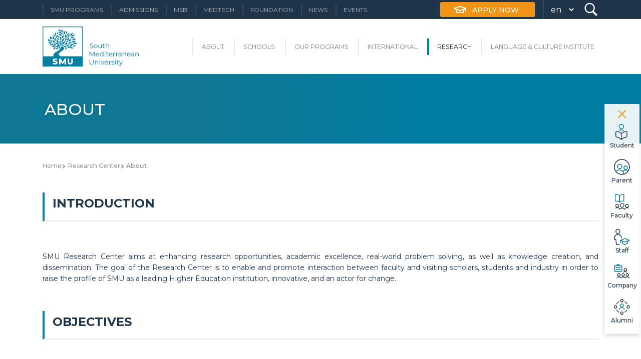

--- FILE ---
content_type: text/html; charset=UTF-8
request_url: https://www.smu.tn/smu/research-center/about
body_size: 55653
content:

<!DOCTYPE html>
<html>

<head>
    <meta charset="utf-8">
    <script src="https://www.google.com/recaptcha/api.js" async defer></script>
        <title>About - SMU - Private University</title>
                    <meta name="description" content="">
            <meta property="og:url"           content="https://www.smu.tn/smu/research-center/about" />
                    <meta property="og:title"         content="About - SMU - Private University" />
                    <meta property="og:description"   content="" />
            <meta property="og:image"         content="https://www.smu.tn/themes/smu/assets/images/favicon.png" />

                    <link rel="canonical" href="https://www.smu.tn/smu/research-center/about" />        <link rel="apple-touch-icon" sizes="57x57" href="https://www.smu.tn/themes/smu/assets/images/favicon/apple-icon-57x57.png">
    <link rel="apple-touch-icon" sizes="60x60" href="https://www.smu.tn/themes/smu/assets/images/favicon/apple-icon-60x60.png">
    <link rel="apple-touch-icon" sizes="72x72" href="https://www.smu.tn/themes/smu/assets/images/favicon/apple-icon-72x72.png">
    <link rel="apple-touch-icon" sizes="76x76" href="https://www.smu.tn/themes/smu/assets/images/favicon/apple-icon-76x76.png">
    <link rel="apple-touch-icon" sizes="114x114" href="https://www.smu.tn/themes/smu/assets/images/favicon/apple-icon-114x114.png">
    <link rel="apple-touch-icon" sizes="120x120" href="https://www.smu.tn/themes/smu/assets/images/favicon/apple-icon-120x120.png">
    <link rel="apple-touch-icon" sizes="144x144" href="https://www.smu.tn/themes/smu/assets/images/favicon/apple-icon-144x144.png">
    <link rel="apple-touch-icon" sizes="152x152" href="https://www.smu.tn/themes/smu/assets/images/favicon/apple-icon-152x152.png">
    <link rel="apple-touch-icon" sizes="180x180" href="https://www.smu.tn/themes/smu/assets/images/favicon/apple-icon-180x180.png">
    <link rel="icon" type="image/png" sizes="192x192"  href="https://www.smu.tn/themes/smu/assets/images/favicon/android-icon-192x192.png">
    <link rel="icon" type="image/png" sizes="32x32" href="https://www.smu.tn/themes/smu/assets/images/favicon/favicon-32x32.png">
    <link rel="icon" type="image/png" sizes="96x96" href="https://www.smu.tn/themes/smu/assets/images/favicon/favicon-96x96.png">
    <link rel="icon" type="image/png" sizes="16x16" href="https://www.smu.tn/themes/smu/assets/images/favicon/favicon-16x16.png">
    <link rel="shortcut icon" href="https://www.smu.tn/themes/smu/assets/images/favicon/favicon.ico">
    <link rel="manifest" href="https://www.smu.tn/themes/smu/assets/images/favicon/manifest.json">
    <meta name="msapplication-TileColor" content="#ffffff">
    <meta name="msapplication-TileImage" content="https://www.smu.tn/themes/smu/assets/images/favicon/ms-icon-144x144.png">
    <meta name="theme-color" content="#ffffff">
    <meta name="viewport" content="width=device-width, initial-scale=1.0">
    <link href="https://www.smu.tn/themes/smu/assets/dist/css/app.css?v=1.1.24" rel="stylesheet">
    <meta name="author" content="smu">
    <link rel="preconnect" href="https://fonts.gstatic.com">
    <link rel="stylesheet" href="https://cdnjs.cloudflare.com/ajax/libs/font-awesome/4.7.0/css/font-awesome.css">
    <link href="https://fonts.googleapis.com/css2?family=Montserrat:ital,wght@0,300;0,400;0,500;0,600;0,700;0,800;0,900;1,300;1,400;1,500;1,600;1,700;1,800;1,900&display=swap" rel="stylesheet">
                        <link rel="alternate" hreflang="en" href="https://www.smu.tn/smu/research-center/about" />                <link rel="stylesheet" href="https://www.smu.tn/plugins/smu/formsbuilder/assets/custom-form.css">
<link rel="stylesheet" href="https://www.smu.tn/plugins/smu/menus/assets/css/search-bar.css">
    
                    <!-- Google Tag Manager -->
<script>(function(w,d,s,l,i){w[l]=w[l]||[];w[l].push({'gtm.start':
new Date().getTime(),event:'gtm.js'});var f=d.getElementsByTagName(s)[0],
j=d.createElement(s),dl=l!='dataLayer'?'&l='+l:'';j.async=true;j.src=
'https://www.googletagmanager.com/gtm.js?id='+i+dl;f.parentNode.insertBefore(j,f);
})(window,document,'script','dataLayer','GTM-NWXJXW5B');</script>
<!-- End Google Tag Manager -->
    

    </head>

<body style="--site_color: #007ea4;">

                    <!-- Google Tag Manager (noscript) -->
<noscript><iframe src="https://www.googletagmanager.com/ns.html?id=GTM-NWXJXW5B"
height="0" width="0" style="display:none;visibility:hidden"></iframe></noscript>
<!-- End Google Tag Manager (noscript) -->
<!-- Start of HubSpot Embed Code -->
<script type="text/javascript" id="hs-script-loader" async defer src="//js-eu1.hs-scripts.com/143530212.js"></script>
<!-- End of HubSpot Embed Code -->
    

<!-- Header -->
<header id="layout-header">
    



<section class="top-header">
    <div class="container-xl">
        <div class="top-header-wrapper">
            <ul class="top-menu">
                                                                                                <li>
                                        <a target="_self" href="https://programs.smu.tn/">SMU Programs</a>
                                    </li>
                                                                                                                                                                <li>
                                        <a href="/smu/admissions">Admissions</a>
                    
                </li>
                                                                                                                                                                <li>
                                        <a target="_self" href="https://www.smu.tn/msb">MSB</a>
                                    </li>
                                                                                                                                                                                                                                                                                                                                                                                                                                                                                                                                                                                                                                                                                                                                                                                                                                                                                                                                                                <li>
                                        <a target="_self" href="https://www.smu.tn/medtech">MEDTECH</a>
                                    </li>
                                                                                                                                                                <li>
                                        <a target="_blank" href="https://www.smu.tn/fondation-smu">Foundation</a>
                                    </li>
                                                                                                                                                                <li>
                                        <a target="_self" href="https://www.smu.tn/smu/news">News</a>
                                    </li>
                                                                                                                                                                <li>
                                        <a href="/smu/events">Events</a>
                    
                </li>
                                                                                

            </ul>

            <!-- #TMA -->
            <div class="mask-search-container">

            </div>
            <div class="search-container">
                <a href="#" class="close-search-bar">
                    <img src="https://www.smu.tn/themes/smu/assets/images/icons/icon-close-white.svg" alt="close menu">
                </a>
                <div class="search-area">


                    <input type="text" name="search" class="search" placeholder="Search..." />

                    <div class="dropdown-search">
                                            </div>
                </div>
            </div>
            <div>
                <div class="menu-block l-1">
                                        <a href="https://www.smu.tn/smu/quick-application" target="_blank" class="text-white">
                        <div class="space mr-3">
                            Apply Now
                        </div>
                    </a>
                    
                                                            <ul class="top-menu">
                        <li class="language-dropdown">
                            <form method="POST" action="https://www.smu.tn/smu/research-center/about" accept-charset="UTF-8"><input name="_session_key" type="hidden" value="vHdkqTMEe1j5258sKOx5vidB5EFEbhdG6ZUv8pEQ"><input name="_token" type="hidden" value="jMKWWTvHGGlMxJEhnq7DzVC99rVLBCaMIjQmSvnH">
                            <select name="locale" data-request="onSwitchLocale" class="form-control">
                                                                <option data-request-data="locale: en" value="en" selected>en</option>
                                                            </select>
                            </form>
                        </li>
                    </ul>
                                        
                    <a href="#" class="search-nav-bar">
                        <img src="https://www.smu.tn/themes/smu/assets/images/icons/icons-search.svg" alt="next-icon">
                    </a>
                </div>
            </div>
        </div>
    </div>
</section>
<section class="main-menu">
    <div class="container-xl">
        <nav class="navbar navbar-light navbar-expand-lg justify-content-between" id="main-menu">
            <div class="menu-wrapper">
                <div class="site-logo">
                    <div>
                                                <a href="/" title="Home" rel="home">
                                                                                            <img src="/storage/app/media/logos/LOGO_SMU_2023_FINAL.png" alt="logo smu" class="brand-logo">
                                                            </a>
                    </div>
                </div>
                <button class="navbar-toggler p-0" type="button" data-toggle="collapse" data-target="#navbarNav"
                    aria-controls="navbarNav" aria-expanded="false" aria-label="Toggle navigation">
                    <img class="menu-icon" src="https://www.smu.tn/themes/smu/assets/images/icons/icon-menu.svg" alt="icon menu">
                    <img class="close-menu-icon" src="https://www.smu.tn/themes/smu/assets/images/icons/icon-close.svg" alt="close menu">
                </button>
            </div>

            <div class="collapse navbar-collapse" id="navbarNav">
                <ul class="navbar-nav">
                                                                                                                                                                                                                                                                                                                                                                                            <li class="nav-item dropdown dropdown-menu-item">
                        <a class="nav-link " href="javascript:;">About</a>
                        <ul class="dropdown-menu">
                                                        <!-- TMA  if menus.sub_status      -->


                                                                                                                <li>
                                <a class="dropdown-item"
                                    href="/smu/about-smu/our-story">
                                    Our Story </a>
                            </li>
                                                                                                                <!--  endif   -->
                                                        <!-- TMA  if menus.sub_status      -->


                                                                                                                <li>
                                <a class="dropdown-item"
                                    href="/smu/about-smu/smu-president">
                                    SMU President </a>
                            </li>
                                                                                                                <!--  endif   -->
                                                        <!-- TMA  if menus.sub_status      -->


                                                                                                                <li>
                                <a class="dropdown-item"
                                    href="/smu/about-smu/accreditations-membership">
                                    Accreditations &amp; Memberships </a>
                            </li>
                                                                                                                <!--  endif   -->
                                                        <!-- TMA  if menus.sub_status      -->


                                                                                                                <li>
                                <a class="dropdown-item"
                                    href="/smu/about-smu/smu-community">
                                    SMU Community </a>
                            </li>
                                                                                                                <!--  endif   -->
                                                        <!-- TMA  if menus.sub_status      -->


                                                                                                                <li>
                                <a class="dropdown-item"
                                    href="/smu/about-smu/staff-openings">
                                    Staff Openings </a>
                            </li>
                                                                                                                <!--  endif   -->
                                                        <!-- TMA  if menus.sub_status      -->


                                                                                                                <li>
                                <a class="dropdown-item"
                                    href="/smu/about-smu/faculty-openings">
                                    Faculty Openings </a>
                            </li>
                                                                                                                <!--  endif   -->
                                                        <!-- TMA  if menus.sub_status      -->


                                                                                    <li>
                                <a class="dropdown-item" href="https://www.smu.tn/smu/services" > Services </a>
                            </li>
                                                                                    <!--  endif   -->
                                                        <!-- TMA  if menus.sub_status      -->


                                                                                                                <li>
                                <a class="dropdown-item"
                                    href="/smu/about-smu/testimonials">
                                    Testimonials </a>
                            </li>
                                                                                                                <!--  endif   -->
                                                    </ul>
                    </li>
                                                                                                                                                                                                                                                                                                                                <li class="nav-item">
                                                <a class="nav-link" href="/smu/schools">
                            Schools
                        </a>
                        
                    </li>
                                                                                                                                                                                                                                                <li class="nav-item dropdown dropdown-menu-item">
                        <a class="nav-link " href="javascript:;">Our Programs</a>
                        <ul class="dropdown-menu">
                                                        <!-- TMA  if menus.sub_status      -->


                                                                                                                <li>
                                <a class="dropdown-item"
                                    href="/smu/programs/program">
                                    Programs </a>
                            </li>
                                                                                                                <!--  endif   -->
                                                        <!-- TMA  if menus.sub_status      -->


                                                                                                                <li>
                                <a class="dropdown-item"
                                    href="/smu/programs/seminars">
                                    Seminars </a>
                            </li>
                                                                                                                <!--  endif   -->
                                                    </ul>
                    </li>
                                                                                                                                                                                                                                                                    <li class="nav-item dropdown dropdown-menu-item">
                        <a class="nav-link " href="javascript:;">International</a>
                        <ul class="dropdown-menu">
                                                        <!-- TMA  if menus.sub_status      -->


                                                                                                                <li>
                                <a class="dropdown-item"
                                    href="/smu/international/about-us">
                                    About </a>
                            </li>
                                                                                                                <!--  endif   -->
                                                        <!-- TMA  if menus.sub_status      -->


                                                                                                                <li>
                                <a class="dropdown-item"
                                    href="/smu/international/our-partners">
                                    Our Partners </a>
                            </li>
                                                                                                                <!--  endif   -->
                                                        <!-- TMA  if menus.sub_status      -->


                                                                                                                <li>
                                <a class="dropdown-item"
                                    href="/smu/international/study-abroad">
                                    Study Abroad </a>
                            </li>
                                                                                                                <!--  endif   -->
                                                        <!-- TMA  if menus.sub_status      -->


                                                                                                                <li>
                                <a class="dropdown-item"
                                    href="/smu/international/study-tunisia">
                                    Study in Tunisia  </a>
                            </li>
                                                                                                                <!--  endif   -->
                                                    </ul>
                    </li>
                                                                                                                                                                                                                                                                                                                                                                                                                                                                                                                                                                                                                                                                                                                                                                    <li class="nav-item dropdown dropdown-menu-item">
                        <a class="nav-link " href="javascript:;">Research</a>
                        <ul class="dropdown-menu">
                                                        <!-- TMA  if menus.sub_status      -->


                                                                                                                <li>
                                <a class="dropdown-item"
                                    href="/smu/research-center/about">
                                    About </a>
                            </li>
                                                                                                                <!--  endif   -->
                                                        <!-- TMA  if menus.sub_status      -->


                                                                                                                <li>
                                <a class="dropdown-item"
                                    href="/smu/research-center/mitacs">
                                    SMU RESEARCH PROGRAMS </a>
                            </li>
                                                                                                                <!--  endif   -->
                                                        <!-- TMA  if menus.sub_status      -->


                                                                                                                <li>
                                <a class="dropdown-item"
                                    href="/smu/research-center/smu-research-groups">
                                    SMU RESEARCH GROUPS </a>
                            </li>
                                                                                                                <!--  endif   -->
                                                        <!-- TMA  if menus.sub_status      -->


                                                                                                                <li>
                                <a class="dropdown-item"
                                    href="/smu/research-center/areas_of_advance">
                                    Areas of advance </a>
                            </li>
                                                                                                                <!--  endif   -->
                                                        <!-- TMA  if menus.sub_status      -->


                                                                                                                <li>
                                <a class="dropdown-item"
                                    href="/smu/research-center/our-researchers">
                                    Our Researchers </a>
                            </li>
                                                                                                                <!--  endif   -->
                                                    </ul>
                    </li>
                                                                                                                                                                                                                                                                    <li class="nav-item">
                        <a class="nav-link" href="https://www.smu.tn/lci" >Language &amp; Culture Institute</a>
                    </li>
                                                                                                    <!-- <li class="nav-item">
                                                <a class="nav-link" href="https://www.smu.tn/lci" target="_blank">Language &amp; Culture Institute</a>
                        
                    </li> -->
                                                                                                                                                                                                                                                                                                                                                                                                                                                        
                </ul>
            </div>
        </nav>
    </div>
</section></header>

    <!-- Content -->
    <section class="pb-5 overflow-hidden" id="layout-content">
        





 
    
    
            

 
<div class="page-banner" id="page_banner">
                                                                                                                                                                                                                                                                                                                                                                                                                                                                                                                                                                                                                                                                                                                                                                                                                                <img  class="page-banner-image"src="https://www.smu.tn/themes/smu/assets/images/page_banner.jpg" alt="banner">
    <h1 class="container page-title"> page</h1>
</div>    
    <div class="container position-relative mt-4"id="smu_empty_page">
        <div class="smu_bread_crumbs">
            <ol class="breadcrumb">
                <li class="">
                                        <a href="/">
                                            Home
                    </a>
                </li>
                                                        <li class="" >
                        <a href="/smu/research-center">
                            Research Center
                        </a>
                    </li>
                    <li class="" id="bcLast">
                        <a href="/smu/research-center/about">
                            About
                        </a>
                    </li>
                                                </ol>
        </div>

        <div class="row justify-content-between">

            <div class=" col-lg-3 smu-side-bar-menu">
                <img class="dotted_background"src="https://www.smu.tn/themes/smu/assets/images/dotted-background.png" alt="dotted_bg">
               

































































            </div>

            <div class=" col-lg-9   smu-program-wrapper">
                <div class="home-page-wrapper" >
           
    
                                            <!--. Accredcheck: Editor-->
                                                                                                                        
<script>


    function filterSelection(c) {
        var x, i;
        x = document.getElementsByClassName("program_tabcontent");
        if (c == "all") c = "";
        for (i = 0; i < x.length; i++) {
            w3RemoveClass(x[i], "show");
            if (x[i].className.indexOf(c) > -1) w3AddClass(x[i], "show");
        }
        var btns = document.getElementsByClassName("faq-tag");
        for (var i = 0; i < btns.length; i++) {
            if(btns[i].classList.contains('active')){
            }else{
                btns[0].className += " active";
            }

        }
    }

    function w3AddClass(element, name) {
        var i, arr1, arr2;
        arr1 = element.className.split(" ");
        arr2 = name.split(" ");
        for (i = 0; i < arr2.length; i++) {
            if (arr1.indexOf(arr2[i]) == -1) {element.className += " " + arr2[i];}
        }
    }

    function w3RemoveClass(element, name) {
        var i, arr1, arr2;
        arr1 = element.className.split(" ");
        arr2 = name.split(" ");
        for (i = 0; i < arr2.length; i++) {
            while (arr1.indexOf(arr2[i]) > -1) {
                arr1.splice(arr1.indexOf(arr2[i]), 1);
            }
        }
        element.className = arr1.join(" ");
    }



</script>                                                                                                                                        <div class="home-section section-">
        <div class="container-lg">
            <div class="row">
                                <div class="editor-description col-md-12 ">
                <div class="custom_description sm-editor">  <h2 class="section-title">Introduction</h2>

<p>
	<br>
</p>

<p>SMU Research Center aims at enhancing research opportunities, academic excellence, real-world problem solving, as well as knowledge creation, and dissemination. The goal of the Research Center is to enable and promote interaction between faculty and visiting scholars, students and industry in order to raise the profile of SMU as a leading Higher Education institution, innovative, and an actor for change.</p>

<p>
	<br>
</p>

<h2 class="section-title">Objectives</h2>

<p>
	<br>
</p>

<ul>
	<li class="smu-leaf">Ensure that research contributes effectively to the overall mission of SMU.</li>
	<li class="smu-leaf">Sustain and strengthen our research environment, initiatives and create opportunities to generate financial support through private grants for research initiatives. &nbsp;</li>
	<li class="smu-leaf">Encourage participation and collaboration between our faculty members and with external stakeholders by building bridges with other academic partners, policy making community, business community and the public sphere in general.&nbsp;</li>
</ul>

<p>
	<br>
</p>

<p>
	<br>
</p>

<h2 class="section-title">Activities</h2>

<p>
	<br>
</p>

<table style="width: 100%;">
	<tbody>
		<tr>
			<td style="width: 21.1468%;">
				<br>
			</td>
			<td style="width: 60.6788%;"><img src="/storage/app/media/uploaded-files/graph-12.jpg" style="width: 700px;" class="fr-fic fr-dib" data-result="success"></td>
			<td style="width: 18.1129%;">
				<br>
			</td>
		</tr>
		<tr>
			<td style="width: 21.1468%;">
				<br>
			</td>
			<td style="width: 60.6788%;">
				<br>
			</td>
			<td style="width: 18.1129%;">
				<br>
			</td>
		</tr>
	</tbody>
</table>

<h2 class="section-title">Research Ecosystem</h2>

<p>
	<br>
</p>

<p style="text-align: center;">
	<br>
</p>

<table style="width: 100%;">
	<tbody>
		<tr>
			<td style="width: 24.3713%;">
				<br>
			</td>
			<td style="width: 54.8482%;">
				<div style="text-align: center;"><strong><img src="/storage/app/media/uploaded-files/graph-21.jpg" class="fr-fic fr-dii" style="width: 800px;" data-result="success"></strong></div>
				<br>
			</td>
			<td style="width: 20.7125%;">
				<br>
			</td>
		</tr>
		<tr>
			<td style="width: 24.3713%;">
				<br>
			</td>
			<td style="width: 54.8482%;">
				<div style="text-align: center;"><strong><span style="color: rgb(0, 124, 163);">SMU RESEARCH CENTER : BUILDING BRIDGES</span><br></strong></div>
			</td>
			<td style="width: 20.7125%;">
				<br>
			</td>
		</tr>
		<tr>
			<td style="width: 24.3713%;">
				<br>
			</td>
			<td style="width: 54.8482%; text-align: center;">
				<br>
			</td>
			<td style="width: 20.7125%;">
				<br>
			</td>
		</tr>
	</tbody>
</table>

<p>
	<br>
</p>

<p>
	<br>
</p>

<p>
	<br>
</p>

<ul>
	<li class="smu-leaf">Between <strong>Academia&nbsp;</strong>and the <strong>Business community</strong>: promote relations with business community through applied research to help them making better choices and anticipate future challenges. Research is valuable in convincing companies to change their way of thinking, operating and doing business. &nbsp;</li>
	<li class="smu-leaf">Between <strong>Academia</strong> and the <strong>policy-making community</strong>: thinking about the economic, social and international contexts. Conduct high quality research on the challenges Tunisia is facing and foster knowledge production and policy making based on the use of technology tools and research methods that combine both qualitative and quantitative instruments.</li>
	<li class="smu-leaf">Between <strong>Academia</strong> and <strong>public sphere</strong>: inform public debate, question common ideas and common thinking.</li>
	<li class="smu-leaf">&nbsp;<strong>Across sectors</strong> by promoting collective thinking and building strategic communities including a variety of actors: academia, private sector, civil society and public sector.&nbsp;</li>
</ul>

<p>
	<br>
</p>

<p>
	<br>
</p>

<p style="text-align: center;">
	<a href="https://twitter.com/smu_research"><img src="/storage/app/media/Research%20Center/icones/logo-rond-twitter.png" style="width: 170px;" class="fr-fic fr-dib"></a></p>
</div>

                </div>
                            </div>
        </div>
    </div>
                                                                                                                                                                

                        

                        

                                                                                                                        

                                                            </div>
            </div>
        </div>
    </div>
 
<!--        <div class="call-to-action">
    <a href=""><img src="https://www.smu.tn/themes/smu/assets/images/icons/icon-call-to-action.svg" alt="call-to-action"></a>
</div>-->
        
<div class="right-side-overlay"></div>
<div class="right-side-menu-wrapper">

    <div class="first-icon" id="show-hide-side-menu">
      <img  src="https://www.smu.tn/themes/smu/assets/images/icons/icon-right-menu-closed.svg" alt="right menu">
    </div>
    <div class="second-wrapper">
        <div class="second-icon text-center py-2 " id="side-menu-show-hide">
            <img  src="https://www.smu.tn/themes/smu/assets/images/icons/icon-close-yellow.svg" alt="close menu">
        </div>

        <ul class="right-side-items p-0 text-center m-0">

                                                                                                                                                                                                                                                                                                                                                                                                            
                                                <li class="right-side-item">
                <a href="/smu/student">
                    <div class="icon_wrapper">
                        <div class="icon i-student"></div>
                    </div>

                    <p class="right-side-item-title p-0">Student</p>
                </a>
            </li>
            

                        


                                                                                                            
                                                <li class="right-side-item">
                <a href="/smu/parent">
                    <div class="icon_wrapper">
                        <div class="icon i-parent"></div>
                    </div>

                    <p class="right-side-item-title p-0">Parent</p>
                </a>
            </li>
            

                        


                                                                                                            
                                                <li class="right-side-item">
                <a href="/smu/faculty">
                    <div class="icon_wrapper">
                        <div class="icon i-faculty"></div>
                    </div>

                    <p class="right-side-item-title p-0">Faculty</p>
                </a>
            </li>
            

                        


                                                                                                            
                                                <li class="right-side-item">
                <a href="/smu/staff">
                    <div class="icon_wrapper">
                        <div class="icon i-staff"></div>
                    </div>

                    <p class="right-side-item-title p-0">Staff</p>
                </a>
            </li>
            

                        


                                                                                                            
                                                <li class="right-side-item">
                <a href="/smu/company">
                    <div class="icon_wrapper">
                        <div class="icon i-company"></div>
                    </div>

                    <p class="right-side-item-title p-0">Company</p>
                </a>
            </li>
            

                        


                                                                                                            
                                                <li class="right-side-item">
                <a href="/smu/alumni">
                    <div class="icon_wrapper">
                        <div class="icon i-alumni"></div>
                    </div>

                    <p class="right-side-item-title p-0">Alumni</p>
                </a>
            </li>
            

                        


                                                                                                                                                                                                                                                                                                                                                            

        </ul>

    </div>
</div>    </section>
    <div id="newsletter" >
        <section class="newsletter-section" style="background-image: url(https://www.smu.tn/themes/smu/assets/images/newsletter-background.svg)">
<!--    <img  class="w-auto" src="https://www.smu.tn/themes/smu/assets/images/newsletter-background.svg" alt="icon-arrow">-->
   <form data-request="onSubscribe" data-request-flash  data-request-success="$('#email').val('');">
        <div class="container make-it-middel">
        <div class="row m-0 justify-content-center align-items-center">
            <div class="col-md-4">
                <span class="newsletter-title">

                    Newsletter
                </span>
                <p class="newsletter-description m-0">

                    Subscribe to our Newsletter
                </p>
            </div>
            <div class="col-md-4">
                <div class="input-group mb-3 email-field">
                    <img class="pl-2"src="https://www.smu.tn/themes/smu/assets/images/icons/icon-mail-white.svg" alt="read more">
                    <input type="hidden" name="site_id" value="1">
                    <input type="hidden" name="created_at" value="1">
                    <input id="email" type="email" name="email" required="required" class="form-control" placeholder="Your e-mail" aria-label="Recipient's username" aria-describedby="basic-addon2" autocomplete="off">
                    <button class="btn newsletter-send" type="submit">
                        <img src="https://www.smu.tn/themes/smu/assets/images/icons/arrow-right-white.svg" alt="read more">
                    </button>

                </div>
            </div>
        </div>
        </div>
    </form>
</section>
    </div>
    <!-- Footer -->
    <footer id="layout-footer">
        

<div class="footer-section">
    <div class="container p-4">
        <div class="row mx-0 first-section pb-3">
            <div class="w-md-20">
                <div class="logo-footer">
                                        <a href="/" title="Home" rel="home">
                                                    <img src="/storage/app/media/logos/SMU/logosmu2023finalwhite.png" alt="logo smu" class="footer-logo">
                        </a>
                </div>
            </div>
            <div class="w-md-40">
            </div>
                                                <div class="w-md-20">
                <span class="footer-title"> Contact us</span>
            </div>
                                    
                                                <div class="w-md-20">
                <span class="footer-title"> Join us</span>
            </div>
                                            </div>
        <div class="row mx-0 mt-4">

            <div class="w-md-60">
                <ul class="links p-0 smu-footer-menu-links">

                    
                                                                                <a href="https://programs.smu.tn/" target="_self">
                        <li class="item">
                            SMU Programs
                        </li>
                    </a>
                                                                                
                                                                                                    <a href="/smu/admissions">
                        <li class="item">
                            Admissions
                        </li>
                    </a>
                                        

                                                            
                                                                                <a href="https://www.smu.tn/msb" target="_self">
                        <li class="item">
                            MSB
                        </li>
                    </a>
                                                                                
                                                                                                                                                                <a href="/smu/about-smu/our-story">
                        <li class="item">
                            About
                        </li>
                    </a>
                                                            

                                                            
                                                                                                    <a href="/smu/schools">
                        <li class="item">
                            Schools
                        </li>
                    </a>
                                        

                                                            
                                                                                                                                            

                                                            
                                                                                                                                                                <a href="/smu/international/about-us">
                        <li class="item">
                            International
                        </li>
                    </a>
                                                            

                                                            
                                                                                                    <a href="/smu/student">
                        <li class="item">
                            Student
                        </li>
                    </a>
                                        

                                                            
                                                                                                    <a href="/smu/parent">
                        <li class="item">
                            Parent
                        </li>
                    </a>
                                        

                                                            
                                                                                                    <a href="/smu/faculty">
                        <li class="item">
                            Faculty
                        </li>
                    </a>
                                        

                                                            
                                                                                                    <a href="/smu/staff">
                        <li class="item">
                            Staff
                        </li>
                    </a>
                                        

                                                            
                                                                                                    <a href="/smu/company">
                        <li class="item">
                            Company
                        </li>
                    </a>
                                        

                                                            
                                                                                                    <a href="/smu/alumni">
                        <li class="item">
                            Alumni
                        </li>
                    </a>
                                        

                                                            
                                                                                                                                            

                                                            
                                                                                <a href="https://www.smu.tn/lci" target="_blank">
                        <li class="item">
                            Language &amp; Culture Institute
                        </li>
                    </a>
                                                                                
                                                                                <a href="https://www.smu.tn/medtech" target="_self">
                        <li class="item">
                            MEDTECH
                        </li>
                    </a>
                                                                                
                                                                                <a href="https://www.smu.tn/fondation-smu" target="_blank">
                        <li class="item">
                            Foundation
                        </li>
                    </a>
                                                                                
                                                                                <a href="https://www.smu.tn/smu/news" target="_self">
                        <li class="item">
                            News
                        </li>
                    </a>
                                                                                
                                                                                                    <a href="/smu/events">
                        <li class="item">
                            Events
                        </li>
                    </a>
                                        

                                                            

                                                                                                    
                                            <a href="/smu/sitemap">
                                                        <li class="item">
                                Site Map
                            </li>
                        </a>
                                                

                                                                
                                            <a href="/smu/privacy-policy">
                                                        <li class="item">
                                Privacy policy
                            </li>
                        </a>
                                                

                                                                                        </ul>
            </div>

                                                            <div class="menu-link-item w-md-20 ">
                <span class="footer-title-md"> Contact us</span>
                <ul class="links pl-0 pr-4">
                                        <li class="item">
                        South Mediterranean University, Avenue De L&#039;Euro, les Berges du Lac 2, 1053, Tunis, Tunisia
                    </li>
                                                        </ul>
            </div>
                                                
                                                <div class="menu-link-item contatc-item w-md-20 ">
                <span class="footer-title-md"> Join us</span>
                <ul class="links p-0">
                    <li class="item">
                        <div class="row m-0">
                                                        <span class="icon-footer mr-4">
                                <a href="https://www.facebook.com/SMU.MSB/" target="_blank"><img src="https://www.smu.tn/themes/smu/assets/images/icons/icon-facebook-white.svg" alt="facebook"></a>
                            </span>
                                                                                    <span class="icon-footer mr-4">
                                <a href="https://twitter.com/MSBTunis" target="_blank"><img src="https://www.smu.tn/themes/smu/assets/images/icons/icon-twitter-white.svg" alt="twitter"></a>
                            </span>
                                                                                    <span class="icon-footer mr-4">
                                <a href="https://www.linkedin.com/company/mediterranean-school-of-business/" target="_blank"><img src="https://www.smu.tn/themes/smu/assets/images/icons/icon-linkedin-white.svg" alt="linkedin"></a>
                            </span>
                                                                                    <span class="icon-footer mr-4">
                                <a href="https://www.youtube.com/user/MSBTunisia" target="_blank"><img src="https://www.smu.tn/themes/smu/assets/images/icons/icon-youtube-white.svg" alt="youtube"></a>
                            </span>
                                                                                    <span class="icon-footer ">
                                <a href="https://www.instagram.com/southmediterraneanuniversity/" target="_blank"><img src="https://www.smu.tn/themes/smu/assets/images/icons/icon-instagram-white.svg" alt="instagram"></a>
                            </span>
                                                    </div>
                    </li>
                </ul>
                                <span class="footer-title call-us-title"> Call us</span>
                <ul class="links p-0">
                                        <li class="item">
                                                Tel: (+216) 71 194 444
                                            </li>
                                        <li class="item">
                                                Tel: (+216) 70 016 100
                                            </li>
                                        <li class="item">
                                                Tel: (+216) 28 434 328
                                            </li>
                                    </ul>
                            </div>
                                            </div>
        <div class="connect-us">
           
            <div class="footer-form-title">
                <div>
                    <h5>Connect with us</h5>
                </div>
                <div class="footer-plus" style="cursor: pointer;">
                    <i class="fa fa-plus-square-o fa-4" aria-hidden="true"></i>

                </div>
            </div>  
            <div>
                <div class="footer-form-content">
                    <div class="col-12 mt-3">
                        
<div class="col-12 mt-3">
    <p class="personal-informations mb-3"></p>
    <!-- Invalid form -->
</div>
                    </div>
                </div>
            </div>
        </div>
    </div>
</div>
<div class="copy-right">
    <div class="copyright"><p class="m-0">© 2025 - South Mediterranean University. Designed and Developed by  <a href="https://www.satoripop.com" class="ml-1" target="_blank"> Satoripop</a></p></div>
</div>        <div style="display:none">
        
<div class="col-12 mt-3">
    <p class="personal-informations mb-3"></p>
    <!-- Invalid form -->
</div>
        </div>
    </footer>
    

    <!-- Scripts -->
    <script src="https://www.smu.tn/themes/smu/assets/dist/js/app.js?v=1.0.23"></script>
    <script src="/modules/system/assets/js/framework.combined-min.js"></script>
<link rel="stylesheet" property="stylesheet" href="/modules/system/assets/css/framework.extras-min.css">

    <script src="https://www.smu.tn/plugins/smu/formsbuilder/assets/custom-form.js"></script>
<script src="https://www.smu.tn/plugins/smu/menus/assets/js/search-bar.js"></script>
    <div id="smu-modals"></div>
</div>
    </body>

</html>

--- FILE ---
content_type: text/css
request_url: https://www.smu.tn/themes/smu/assets/dist/css/app.css?v=1.1.24
body_size: 321280
content:
@-webkit-keyframes fadeIn {
  from {
    opacity: 0;
  }
  to {
    opacity: 1;
  }
}

@keyframes fadeIn {
  from {
    opacity: 0;
  }
  to {
    opacity: 1;
  }
}

.ytp-chrome-top.ytp-show-cards-title,
.ytp-gradient-top {
  display: none;
}

iframe .ytp-show-cards-title {
  display: none !important;
}

body {
  overflow-x: hidden;
  font-size: 1rem;
}

.site-logo {
  margin-right: 30px;
}

.section-title {
  margin-bottom: 1rem;
  font-style: normal;
  font-weight: 600;
  font-size: 2.1875rem;
  line-height: 2.6875rem;
  text-transform: uppercase;
  padding-left: 1rem;
  border-left: 0.25rem solid var(--site_color);
}

.section-description {
  font-style: normal;
  font-size: 1rem;
  color: #203549;
}

img {
  -o-object-fit: contain;
     object-fit: contain;
}

p {
  font-style: normal;
  font-weight: normal;
  font-size: 0.875rem;
  line-height: 1.4rem;
  text-align: justify;
}

li {
  font-size: 0.875rem;
}

.smu-list-style {
  text-align: justify;
  overflow-wrap: break-word;
}

h1.container.page-title:not(:first-of-type) {
  display: none;
}

.smu-list-style li {
  padding: .3rem 0;
  list-style: none;
  font-family: Montserrat;
  font-style: normal;
  font-weight: 400;
}

.smu-list-style li:before {
  content: "\2022";
  color: #035268;
  font-weight: bold;
  font-size: 1.125rem;
  display: inline-block;
  width: .9em;
  margin-left: -1em;
}

*:focus {
  outline: none !important;
}

#pagination {
  position: absolute;
  bottom: 0;
  right: 1rem;
}

#pagination_program,
#clubs_pagination {
  position: absolute;
  bottom: -3rem;
  right: 1rem;
}

#blogs_pagination {
  position: absolute;
  bottom: -2rem;
  right: 4rem;
}

#event_paginate {
  position: absolute;
  bottom: 0rem;
  right: 1rem;
}

.custom-bg {
  position: relative;
  overflow: hidden;
  z-index: 1;
}

.custom-bg:before {
  content: "";
  position: absolute;
  top: 0;
  left: 0;
  width: 315.16px;
  height: 417.97px;
  background: var(--site_color);
  border-radius: 0.125rem;
  transform: skewY(-44deg);
  z-index: -1;
}

.custom-bg.no-bg:before {
  display: none;
}

.custom-bg.no-bg img {
  margin: 0;
  -o-object-fit: contain;
     object-fit: contain;
  height: 120px;
}

.custom-bg img {
  margin: 1.25rem;
  -o-object-fit: cover;
     object-fit: cover;
  max-width: 300px;
  max-height: 300px;
}

.custom-bg.bg-yellow:before {
  background: var(--site_color);
}

.custom-bg.bg-blue:before {
  background: rgba(15, 120, 148, 0.2);
}

.editor-content img {
  max-width: 100%;
}

.footer-logo {
  max-width: 12rem;
}

.notfound_page_img {
  text-align: center;
  display: block;
  margin: 0 auto;
}

.not_found_title {
  font-style: normal;
  font-weight: 600;
  font-size: 1.5625rem;
  line-height: 30px;
  color: #057999;
  text-align: center;
  margin: 1rem 0;
}

.not_found_description {
  font-style: normal;
  font-weight: normal;
  font-size: 1rem;
  line-height: 30px;
  text-align: center;
  color: #203549;
  max-width: 50%;
  margin: 0 auto;
}

.actuality-socials .SocialSharingButtons {
  text-align: left;
  margin-top: 1.5rem;
}

.actuality-socials .SocialSharingButtons .btn, .actuality-socials .SocialSharingButtons .smu-editor-btn {
  background: transparent;
  box-shadow: none;
  color: #203549 !important;
}

.read-more-hr {
  position: relative;
  display: block;
  width: 100%;
  padding-bottom: 1.25rem;
  padding-right: 2rem;
  text-align: right;
  font-weight: 500;
  font-size: 1rem;
  line-height: 1.25rem;
  color: #203549;
  border-bottom: 1px solid rgba(33, 70, 106, 0.2);
}

.read-more-hr:after {
  position: absolute;
  top: 0;
  right: 0;
  content: "";
  display: block;
  width: 1rem;
  height: 1rem;
  background-image: url(../../images/icons/arrow-right-black.svg);
  background-size: contain;
  background-repeat: no-repeat;
  background-position: center;
}

.read-more-hr.white-hr {
  color: #ffffff;
  border-bottom: 1px solid #ffffff;
}

.read-more-hr.white-hr:after {
  background-image: url(../../images/icons/arrow-right-white.svg);
}

.custom-display {
  display: grid;
  grid-template-columns: 12.75rem 12.75rem 12.75rem;
  grid-template-rows: 10.75rem 10.75rem 10.75rem;
  grid-gap: 0.625rem;
}

.custom-display .item {
  display: flex;
  justify-content: center;
  align-items: center;
  padding: 0.5rem;
  background: #ffffff;
  box-shadow: 0px 4px 20px rgba(0, 0, 0, 0.1);
  border-radius: 0.1875rem;
}

.custom-display .item img {
  max-width: 100%;
  -o-object-fit: contain;
     object-fit: contain;
  filter: grayscale(1);
}

.custom-display .item:hover img {
  filter: grayscale(0);
}

.make-it-middel {
  position: absolute;
  width: 100%;
  left: 50%;
  top: 50%;
  transform: translate(-50%, -50%);
}

.newsletter-section {
  background-size: cover;
  height: 9.5rem;
  position: relative;
  overflow: hidden;
}

.newsletter-section .newsletter-title {
  font-weight: 600;
  color: #fff;
  font-size: 1rem;
}

.newsletter-section .newsletter-description {
  color: rgba(255, 255, 255, 0.55);
  font-size: 0.875rem;
}

.newsletter-section .email-field {
  border: 1px solid #fff;
  border-radius: 3px;
  align-items: center;
  display: flex;
  padding: .3rem .8rem;
}

.newsletter-section .form-control,
.newsletter-section .form-control:focus {
  background: transparent;
  border: none;
  color: #fff;
  box-shadow: none;
}

.newsletter-section .form-control:-ms-input-placeholder {
  /* Internet Explorer 10-11 */
  color: #fff;
}

.newsletter-section .form-control::-moz-placeholder {
  color: #fff;
}

.newsletter-section .form-control::placeholder {
  color: #fff;
}

.footer-section {
  background: #203549;
}

.footer-section .first-section {
  border-bottom: 1px solid rgba(255, 255, 255, 0.06);
  align-items: flex-end;
}

.footer-section .footer-title {
  font-weight: 500;
  font-size: 1.125rem;
  line-height: 22px;
  color: rgba(255, 255, 255, 0.8);
}

.footer-section .item {
  list-style: none;
  color: #ffffff;
  font-size: 1rem;
  line-height: 2rem;
}

#layout-content {
  position: relative;
}

#layout-content .call-to-action {
  position: fixed;
  right: 0;
  transition: all 200ms linear;
  z-index: 10;
  top: 15rem;
  background: #fff;
  padding: .9rem .5rem;
  box-shadow: 0px 2.58528px 9.0485px rgba(0, 0, 0, 0.1);
  border-radius: 1.97578px;
}

#layout-content .call-to-action:hover {
  border-left: 3px solid var(--site_color);
}

#layout-content .right-side-menu-wrapper {
  position: fixed;
  right: 0;
  z-index: 10;
  top: 13rem;
  transition: all 200ms linear;
  box-shadow: 0px 2.58528px 9.0485px rgba(0, 0, 0, 0.1);
  border-radius: 1.97578px;
}

#layout-content .right-side-menu-wrapper .first-icon {
  padding: 1rem 1.5rem;
  background: #f39313;
  cursor: pointer;
}

#layout-content .right-side-menu-wrapper .second-wrapper {
  margin-right: 3px;
  background: rgba(255, 255, 255, 0.9);
  box-shadow: 0px 2.58528px 9.0485px rgba(0, 0, 0, 0.1);
  border-radius: 1.97578px;
  display: none;
}

#layout-content .right-side-menu-wrapper .second-wrapper .second-icon {
  cursor: pointer;
}

#layout-content .right-side-menu-wrapper .second-wrapper .right-side-items {
  list-style: none;
}

#layout-content .right-side-menu-wrapper .second-wrapper .right-side-items .right-side-item-title {
  font-weight: 500;
  font-size: 0.75rem;
  line-height: 15px;
  margin-top: .2rem;
  color: #203549;
  text-align: center;
}

#layout-content .right-side-menu-wrapper .second-wrapper .right-side-item {
  width: 70px;
  height: 70px;
}

#layout-content .right-side-menu-wrapper .second-wrapper .right-side-item:hover {
  position: relative;
  background: #F6F6F6;
}

#layout-content .right-side-menu-wrapper .second-wrapper .right-side-item:hover:before {
  content: "";
  border-left: 4px solid var(--site_color);
  position: absolute;
  left: 0;
  height: 100%;
}

@media (min-width: 992px) {
  #layout-content .right-side-menu-wrapper .first-icon {
    display: none;
  }
  #layout-content .right-side-menu-wrapper .second-wrapper {
    transition: all 200ms linear;
    display: block;
    margin-right: 3px;
  }
}

.page-banner {
  position: relative;
  overflow: hidden;
}

.page-banner .page-title, .page-banner .page-detail-title {
  position: absolute;
  left: 51%;
  top: 50%;
  transform: translate(-51%, -50%);
  font-weight: 500;
  font-size: 2rem;
  line-height: 2.4375rem;
  text-transform: uppercase;
  color: #FFFFFF;
  text-shadow: 0px 2px 10px rgba(0, 0, 0, 0.128087);
  border-left: 3px solid var(--site_color);
  z-index: 1;
}

.copyright {
  font-size: 0.875rem;
  line-height: 24px;
  display: flex;
  align-items: center;
  color: #203549;
  justify-content: center;
  padding: .5rem;
}

.sticky-head {
  position: fixed;
  top: 0;
  width: 100%;
  z-index: 10;
  background: #fff;
  box-shadow: 0 14px 35px rgba(0, 0, 0, 0.11);
}

.sticky-head .promo-banner {
  height: 25px;
  overflow: hidden;
  transition: all 200ms linear;
}

.page-banner-image {
  width: 100%;
  max-height: 10.5rem;
  -o-object-fit: cover;
     object-fit: cover;
  display: none;
}

.unset-display {
  display: unset;
}

@media (max-width: 992px) {
  .main-menu .container-xl {
    padding: 0;
  }
  html, body {
    font-size: 0.875rem;
  }
}

.custom_description {
  color: #203549;
}

.custom_description h2 {
  font-size: 1.75rem !important;
}

.custom_description h3 {
  font-size: 1.5rem !important;
}

.right-side-overlay {
  position: fixed;
  top: 0;
  left: 0;
  width: 100%;
  height: 100%;
  background: #203549;
  opacity: .5;
  z-index: 5;
  display: none;
}

@media (max-width: 767px) {
  .seminar-img {
    max-width: 100%;
  }
  .seminars-wrapper .seminar-card {
    height: 40rem !important;
  }
  .actuality-list-wrapper .actuality-card {
    width: 100%;
  }
  .program_tabcontent img {
    max-width: 100% !important;
  }
  #layout-content .right-side-menu-wrapper .second-wrapper .right-side-item:hover:before {
    display: none;
  }
  .smu-list-style iframe {
    width: 100%;
  }
  .smu-list-style img {
    width: 100%;
  }
  .right-side-overlay.active {
    display: block;
  }
  #layout-content .right-side-menu-wrapper {
    bottom: 1rem;
    right: 1rem;
    top: unset;
    transform: unset !important;
    box-shadow: none;
  }
  #layout-content .right-side-menu-wrapper .first-icon {
    border-radius: 5rem;
    box-shadow: 0px 4px 4px rgba(0, 0, 0, 0.25);
  }
  #layout-content .right-side-menu-wrapper .second-wrapper {
    background: transparent;
    box-shadow: none;
  }
  #layout-content .right-side-menu-wrapper .second-wrapper .second-icon {
    text-align: right !important;
    margin-right: .7rem;
    padding: 0 !important;
  }
  #layout-content .right-side-menu-wrapper .second-wrapper .second-icon img {
    background: white;
    border-radius: 5rem;
    padding: .5rem .54rem;
  }
  #layout-content .right-side-menu-wrapper .second-wrapper .right-side-items .right-side-item {
    width: unset;
    height: unset;
  }
  #layout-content .right-side-menu-wrapper .second-wrapper .right-side-items .right-side-item:hover {
    background: transparent;
  }
  #layout-content .right-side-menu-wrapper .second-wrapper .right-side-items .right-side-item a {
    display: flex;
    flex-direction: row-reverse;
    align-items: center;
  }
  #layout-content .right-side-menu-wrapper .second-wrapper .right-side-items .right-side-item a .right-side-item-title {
    color: white;
    text-shadow: 0px 5px 4px rgba(0, 0, 0, 0.25);
    margin-bottom: 0;
    margin-top: 0;
    margin-right: .6rem;
  }
  #layout-content .right-side-menu-wrapper .second-wrapper .right-side-items .right-side-item a .icon_wrapper {
    box-shadow: 0px 3px 4px rgba(0, 0, 0, 0.2);
    background: white;
    border-radius: 5rem;
    padding: 0.6rem;
    margin-top: .5rem;
  }
  html, body {
    font-size: 0.8125rem;
  }
  .notfound_page_img {
    width: 100%;
  }
  .not_found_description {
    max-width: 100%;
  }
  .page-banner-image {
    height: 213px;
  }
  .w-md-20 {
    width: 100%;
    max-width: 100%;
  }
  .w-md-40 {
    width: 100%;
    max-width: 100%;
  }
  .w-md-60 {
    width: 100%;
    max-width: 100%;
  }
  .links.smu-footer-menu-links {
    /* max-height: 22rem;*/
  }
  .footer-title {
    display: none;
  }
  .section-title {
    font-size: 1.5rem;
  }
}

.site_map_wrapper li {
  list-style: none;
}

.site_map_wrapper a {
  display: inline-block;
  vertical-align: middle;
  transform: perspective(1px) translateZ(0);
  box-shadow: 0 0 1px rgba(0, 0, 0, 0);
  position: relative;
  overflow: hidden;
  text-decoration: none;
  color: #057999;
  font-size: 1rem;
  line-height: 2rem;
}

.site_map_wrapper a:before {
  content: "";
  position: absolute;
  z-index: -1;
  left: 51%;
  right: 51%;
  bottom: 0;
  background: #057999;
  height: 4px;
  transition-property: left, right;
  transition-duration: 0.3s;
  transition-timing-function: ease-out;
}

.site_map_wrapper a:hover:before {
  left: 0;
  right: 0;
}

.site_map_wrapper a:hover {
  text-decoration: none;
}

@media (min-width: 768px) {
  .w-md-20 {
    flex: 0 0 20%;
    max-width: 20%;
  }
  .w-md-40 {
    flex: 0 0 40%;
    max-width: 40%;
  }
  .w-md-60 {
    flex: 0 0 60%;
    max-width: 60%;
  }
}

.mainbox {
  margin: auto;
  height: 600px;
  width: 600px;
  position: relative;
}

.err {
  color: #203549;
  font-family: 'Nunito Sans', sans-serif;
  font-size: 11rem;
  position: absolute;
  left: 20%;
  top: 8%;
}

.far {
  position: absolute;
  font-size: 8.5rem;
  left: 42%;
  top: 15%;
  color: #203549;
}

.err2 {
  color: #203549;
  font-family: 'Nunito Sans', sans-serif;
  font-size: 11rem;
  position: absolute;
  left: 68%;
  top: 8%;
}

.msg {
  text-align: center;
  font-family: 'Nunito Sans', sans-serif;
  font-size: 1.6rem;
  position: absolute;
  left: 16%;
  top: 45%;
  width: 75%;
}

.section-primary {
  background: #057999 !important;
  padding-top: 2.625rem !important;
  padding-bottom: 1.625rem !important;
}

.section-primary .program_tablink,
.section-primary .oc-dashed-borders,
.section-primary .table-striped,
.section-primary .item-clicked a,
.section-primary .section-title,
.section-primary .testimony-tag,
.section-primary .custom_description,
.section-primary .student_informations {
  color: white !important;
}

.section-dark {
  padding-top: 2.625rem !important;
  padding-bottom: 1.625rem !important;
  background: #203549 !important;
  color: white !important;
}

.section-dark .program_tablink,
.section-dark .oc-dashed-borders,
.section-dark .table-striped,
.section-dark .item-clicked a,
.section-dark .section-title,
.section-dark .testimony-tag,
.section-dark .student_informations,
.section-dark .custom_description,
.section-dark .faq-tag {
  color: white !important;
}

.section-light {
  padding-top: 2.625rem !important;
  padding-bottom: 1.625rem !important;
  background: rgba(22, 96, 169, 0.03) !important;
  color: #203549 !important;
}

.section-white {
  padding-top: 2.625rem !important;
  background: #ffffff !important;
  color: #203549 !important;
}

.iti__flag {
  background-image: url("/themes/smu/assets/images/flags.png") !important;
}

@media (-webkit-min-device-pixel-ratio: 2), (min-resolution: 192dpi) {
  .iti__flag {
    background-image: url("/themes/smu/assets/images/flags@2x.png");
  }
}

#form_builder_wrapper input::-moz-placeholder {
  font-size: 0.75rem;
}

#form_builder_wrapper input:-ms-input-placeholder {
  font-size: 0.75rem;
}

#form_builder_wrapper input::placeholder {
  font-size: 0.75rem;
}

.tt-item .content, .sm-editor p, .sm-editor li {
  transition: all 0.7s ease-in-out;
}

.tt-item .more-padding, .sm-editor .more-padding {
  margin-right: 50px;
}

.tt-item .less-padding, .sm-editor .less-padding {
  margin-left: 50px;
}

.smu-pagination-item {
  cursor: pointer;
}

.smu-pagination-item .smu-pagination-item-button {
  display: flex;
  justify-content: center;
  align-items: center;
  color: #ffffff !important;
}

.smu-pagination-item .page.active {
  color: #057999;
}

.smu-leaf {
  list-style-image: url("../../images/icons/olive-leaf.png");
}

.custom-form-input input[type=file] {
  height: calc(1.5em + 1rem + 4px);
}

.actuality-list-wrapper .news-img {
  -o-object-fit: contain;
     object-fit: contain;
}

:root {
  --blue: #203549;
  --indigo: #6610f2;
  --purple: #6f42c1;
  --pink: #e83e8c;
  --red: #dc3545;
  --orange: #fd7e14;
  --yellow: #ffd200;
  --green: #28a745;
  --teal: #20c997;
  --cyan: #17a2b8;
  --white: #ffffff;
  --gray: #6c757d;
  --gray-dark: #343a40;
  --primary: #057999;
  --secondary: #ffd200;
  --success: #28a745;
  --info: #203549;
  --warning: #ffd200;
  --danger: #dc3545;
  --light: #ffffff;
  --dark: #343a40;
  --breakpoint-xs: 0;
  --breakpoint-sm: 576px;
  --breakpoint-md: 768px;
  --breakpoint-lg: 992px;
  --breakpoint-xl: 1200px;
  --font-family-sans-serif: -apple-system, BlinkMacSystemFont, "Segoe UI", Roboto, "Helvetica Neue", Arial, "Noto Sans", sans-serif, "Apple Color Emoji", "Segoe UI Emoji", "Segoe UI Symbol", "Noto Color Emoji";
  --font-family-monospace: SFMono-Regular, Menlo, Monaco, Consolas, "Liberation Mono", "Courier New", monospace;
}

*,
*::before,
*::after {
  box-sizing: border-box;
}

html {
  font-family: sans-serif;
  line-height: 1.15;
  -webkit-text-size-adjust: 100%;
  -webkit-tap-highlight-color: rgba(0, 0, 0, 0);
}

article, aside, figcaption, figure, footer, header, hgroup, main, nav, section {
  display: block;
}

body {
  margin: 0;
  font-family: "Montserrat", -apple-system, BlinkMacSystemFont, "Segoe UI", Roboto, "Helvetica Neue", Arial, "Noto Sans", sans-serif, "Apple Color Emoji", "Segoe UI Emoji", "Segoe UI Symbol", "Noto Color Emoji";
  font-size: 1rem;
  font-weight: 400;
  line-height: 1.5;
  color: #212529;
  text-align: left;
  background-color: #ffffff;
}

[tabindex="-1"]:focus:not(:focus-visible) {
  outline: 0 !important;
}

hr {
  box-sizing: content-box;
  height: 0;
  overflow: visible;
}

h1, h2, h3, h4, h5, h6 {
  margin-top: 0;
  margin-bottom: 0.5rem;
}

p {
  margin-top: 0;
  margin-bottom: 1rem;
}

abbr[title],
abbr[data-original-title] {
  text-decoration: underline;
  -webkit-text-decoration: underline dotted;
          text-decoration: underline dotted;
  cursor: help;
  border-bottom: 0;
  -webkit-text-decoration-skip-ink: none;
          text-decoration-skip-ink: none;
}

address {
  margin-bottom: 1rem;
  font-style: normal;
  line-height: inherit;
}

ol,
ul,
dl {
  margin-top: 0;
  margin-bottom: 1rem;
}

ol ol,
ul ul,
ol ul,
ul ol {
  margin-bottom: 0;
}

dt {
  font-weight: 700;
}

dd {
  margin-bottom: .5rem;
  margin-left: 0;
}

blockquote {
  margin: 0 0 1rem;
}

b,
strong {
  font-weight: bolder;
}

small {
  font-size: 80%;
}

sub,
sup {
  position: relative;
  font-size: 75%;
  line-height: 0;
  vertical-align: baseline;
}

sub {
  bottom: -.25em;
}

sup {
  top: -.5em;
}

a {
  color: #057999;
  text-decoration: none;
  background-color: transparent;
}

a:hover {
  color: #033e4f;
  text-decoration: underline;
}

a:not([href]) {
  color: inherit;
  text-decoration: none;
}

a:not([href]):hover {
  color: inherit;
  text-decoration: none;
}

pre,
code,
kbd,
samp {
  font-family: SFMono-Regular, Menlo, Monaco, Consolas, "Liberation Mono", "Courier New", monospace;
  font-size: 1em;
}

pre {
  margin-top: 0;
  margin-bottom: 1rem;
  overflow: auto;
  -ms-overflow-style: scrollbar;
}

figure {
  margin: 0 0 1rem;
}

img {
  vertical-align: middle;
  border-style: none;
}

svg {
  overflow: hidden;
  vertical-align: middle;
}

table {
  border-collapse: collapse;
}

caption {
  padding-top: 0.75rem;
  padding-bottom: 0.75rem;
  color: #6c757d;
  text-align: left;
  caption-side: bottom;
}

th {
  text-align: inherit;
}

label {
  display: inline-block;
  margin-bottom: 0.5rem;
}

button {
  border-radius: 0;
}

button:focus {
  outline: 1px dotted;
  outline: 5px auto -webkit-focus-ring-color;
}

input,
button,
select,
optgroup,
textarea {
  margin: 0;
  font-family: inherit;
  font-size: inherit;
  line-height: inherit;
}

button,
input {
  overflow: visible;
}

button,
select {
  text-transform: none;
}

[role="button"] {
  cursor: pointer;
}

select {
  word-wrap: normal;
}

button,
[type="button"],
[type="reset"],
[type="submit"] {
  -webkit-appearance: button;
}

button:not(:disabled),
[type="button"]:not(:disabled),
[type="reset"]:not(:disabled),
[type="submit"]:not(:disabled) {
  cursor: pointer;
}

button::-moz-focus-inner,
[type="button"]::-moz-focus-inner,
[type="reset"]::-moz-focus-inner,
[type="submit"]::-moz-focus-inner {
  padding: 0;
  border-style: none;
}

input[type="radio"],
input[type="checkbox"] {
  box-sizing: border-box;
  padding: 0;
}

textarea {
  overflow: auto;
  resize: vertical;
}

fieldset {
  min-width: 0;
  padding: 0;
  margin: 0;
  border: 0;
}

legend {
  display: block;
  width: 100%;
  max-width: 100%;
  padding: 0;
  margin-bottom: .5rem;
  font-size: 1.5rem;
  line-height: inherit;
  color: inherit;
  white-space: normal;
}

progress {
  vertical-align: baseline;
}

[type="number"]::-webkit-inner-spin-button,
[type="number"]::-webkit-outer-spin-button {
  height: auto;
}

[type="search"] {
  outline-offset: -2px;
  -webkit-appearance: none;
}

[type="search"]::-webkit-search-decoration {
  -webkit-appearance: none;
}

::-webkit-file-upload-button {
  font: inherit;
  -webkit-appearance: button;
}

output {
  display: inline-block;
}

summary {
  display: list-item;
  cursor: pointer;
}

template {
  display: none;
}

[hidden] {
  display: none !important;
}

h1, h2, h3, h4, h5, h6,
.h1, .h2, .h3, .h4, .h5, .h6 {
  margin-bottom: 0.5rem;
  font-weight: 500;
  line-height: 1.2;
}

h1, .h1 {
  font-size: 2.5rem;
}

h2, .h2 {
  font-size: 2rem;
}

h3, .h3 {
  font-size: 1.75rem;
}

h4, .h4 {
  font-size: 1.5rem;
}

h5, .h5 {
  font-size: 1.25rem;
}

h6, .h6 {
  font-size: 1rem;
}

.lead {
  font-size: 1.25rem;
  font-weight: 300;
}

.display-1 {
  font-size: 6rem;
  font-weight: 300;
  line-height: 1.2;
}

.display-2 {
  font-size: 5.5rem;
  font-weight: 300;
  line-height: 1.2;
}

.display-3 {
  font-size: 4.5rem;
  font-weight: 300;
  line-height: 1.2;
}

.display-4 {
  font-size: 3.5rem;
  font-weight: 300;
  line-height: 1.2;
}

hr {
  margin-top: 1rem;
  margin-bottom: 1rem;
  border: 0;
  border-top: 1px solid rgba(0, 0, 0, 0.1);
}

small,
.small {
  font-size: 80%;
  font-weight: 400;
}

mark,
.mark {
  padding: 0.2em;
  background-color: #fcf8e3;
}

.list-unstyled {
  padding-left: 0;
  list-style: none;
}

.list-inline {
  padding-left: 0;
  list-style: none;
}

.list-inline-item {
  display: inline-block;
}

.list-inline-item:not(:last-child) {
  margin-right: 0.5rem;
}

.initialism {
  font-size: 90%;
  text-transform: uppercase;
}

.blockquote {
  margin-bottom: 1rem;
  font-size: 1.25rem;
}

.blockquote-footer {
  display: block;
  font-size: 80%;
  color: #6c757d;
}

.blockquote-footer::before {
  content: "\2014\A0";
}

.container {
  width: 100%;
  padding-right: 15px;
  padding-left: 15px;
  margin-right: auto;
  margin-left: auto;
}

@media (min-width: 576px) {
  .container {
    max-width: 540px;
  }
}

@media (min-width: 768px) {
  .container {
    max-width: 720px;
  }
}

@media (min-width: 992px) {
  .container {
    max-width: 960px;
  }
}

@media (min-width: 1200px) {
  .container {
    max-width: 1140px;
  }
}

.container-fluid, .container-sm, .container-md, .container-lg, .container-xl {
  width: 100%;
  padding-right: 15px;
  padding-left: 15px;
  margin-right: auto;
  margin-left: auto;
}

@media (min-width: 576px) {
  .container, .container-sm {
    max-width: 540px;
  }
}

@media (min-width: 768px) {
  .container, .container-sm, .container-md {
    max-width: 720px;
  }
}

@media (min-width: 992px) {
  .container, .container-sm, .container-md, .container-lg {
    max-width: 960px;
  }
}

@media (min-width: 1200px) {
  .container, .container-sm, .container-md, .container-lg, .container-xl {
    max-width: 1140px;
  }
}

.row {
  display: flex;
  flex-wrap: wrap;
  margin-right: -15px;
  margin-left: -15px;
}

.no-gutters {
  margin-right: 0;
  margin-left: 0;
}

.no-gutters > .col,
.no-gutters > [class*="col-"] {
  padding-right: 0;
  padding-left: 0;
}

.col-1, .col-2, .col-3, .col-4, .col-5, .col-6, .col-7, .col-8, .col-9, .col-10, .col-11, .col-12, .col,
.col-auto, .col-sm-1, .col-sm-2, .col-sm-3, .col-sm-4, .col-sm-5, .col-sm-6, .col-sm-7, .col-sm-8, .col-sm-9, .col-sm-10, .col-sm-11, .col-sm-12, .col-sm,
.col-sm-auto, .col-md-1, .col-md-2, .col-md-3, .col-md-4, .col-md-5, .col-md-6, .col-md-7, .col-md-8, .col-md-9, .col-md-10, .col-md-11, .col-md-12, .col-md,
.col-md-auto, .col-lg-1, .col-lg-2, .col-lg-3, .col-lg-4, .col-lg-5, .col-lg-6, .col-lg-7, .col-lg-8, .col-lg-9, .col-lg-10, .col-lg-11, .col-lg-12, .col-lg,
.col-lg-auto, .col-xl-1, .col-xl-2, .col-xl-3, .col-xl-4, .col-xl-5, .col-xl-6, .col-xl-7, .col-xl-8, .col-xl-9, .col-xl-10, .col-xl-11, .col-xl-12, .col-xl,
.col-xl-auto {
  position: relative;
  width: 100%;
  padding-right: 15px;
  padding-left: 15px;
}

.col {
  flex-basis: 0;
  flex-grow: 1;
  min-width: 0;
  max-width: 100%;
}

.row-cols-1 > * {
  flex: 0 0 100%;
  max-width: 100%;
}

.row-cols-2 > * {
  flex: 0 0 50%;
  max-width: 50%;
}

.row-cols-3 > * {
  flex: 0 0 33.33333333%;
  max-width: 33.33333333%;
}

.row-cols-4 > * {
  flex: 0 0 25%;
  max-width: 25%;
}

.row-cols-5 > * {
  flex: 0 0 20%;
  max-width: 20%;
}

.row-cols-6 > * {
  flex: 0 0 16.66666667%;
  max-width: 16.66666667%;
}

.col-auto {
  flex: 0 0 auto;
  width: auto;
  max-width: 100%;
}

.col-1 {
  flex: 0 0 8.33333333%;
  max-width: 8.33333333%;
}

.col-2 {
  flex: 0 0 16.66666667%;
  max-width: 16.66666667%;
}

.col-3 {
  flex: 0 0 25%;
  max-width: 25%;
}

.col-4 {
  flex: 0 0 33.33333333%;
  max-width: 33.33333333%;
}

.col-5 {
  flex: 0 0 41.66666667%;
  max-width: 41.66666667%;
}

.col-6 {
  flex: 0 0 50%;
  max-width: 50%;
}

.col-7 {
  flex: 0 0 58.33333333%;
  max-width: 58.33333333%;
}

.col-8 {
  flex: 0 0 66.66666667%;
  max-width: 66.66666667%;
}

.col-9 {
  flex: 0 0 75%;
  max-width: 75%;
}

.col-10 {
  flex: 0 0 83.33333333%;
  max-width: 83.33333333%;
}

.col-11 {
  flex: 0 0 91.66666667%;
  max-width: 91.66666667%;
}

.col-12 {
  flex: 0 0 100%;
  max-width: 100%;
}

.order-first {
  order: -1;
}

.order-last {
  order: 13;
}

.order-0 {
  order: 0;
}

.order-1 {
  order: 1;
}

.order-2 {
  order: 2;
}

.order-3 {
  order: 3;
}

.order-4 {
  order: 4;
}

.order-5 {
  order: 5;
}

.order-6 {
  order: 6;
}

.order-7 {
  order: 7;
}

.order-8 {
  order: 8;
}

.order-9 {
  order: 9;
}

.order-10 {
  order: 10;
}

.order-11 {
  order: 11;
}

.order-12 {
  order: 12;
}

.offset-1 {
  margin-left: 8.33333333%;
}

.offset-2 {
  margin-left: 16.66666667%;
}

.offset-3 {
  margin-left: 25%;
}

.offset-4 {
  margin-left: 33.33333333%;
}

.offset-5 {
  margin-left: 41.66666667%;
}

.offset-6 {
  margin-left: 50%;
}

.offset-7 {
  margin-left: 58.33333333%;
}

.offset-8 {
  margin-left: 66.66666667%;
}

.offset-9 {
  margin-left: 75%;
}

.offset-10 {
  margin-left: 83.33333333%;
}

.offset-11 {
  margin-left: 91.66666667%;
}

@media (min-width: 576px) {
  .col-sm {
    flex-basis: 0;
    flex-grow: 1;
    min-width: 0;
    max-width: 100%;
  }
  .row-cols-sm-1 > * {
    flex: 0 0 100%;
    max-width: 100%;
  }
  .row-cols-sm-2 > * {
    flex: 0 0 50%;
    max-width: 50%;
  }
  .row-cols-sm-3 > * {
    flex: 0 0 33.33333333%;
    max-width: 33.33333333%;
  }
  .row-cols-sm-4 > * {
    flex: 0 0 25%;
    max-width: 25%;
  }
  .row-cols-sm-5 > * {
    flex: 0 0 20%;
    max-width: 20%;
  }
  .row-cols-sm-6 > * {
    flex: 0 0 16.66666667%;
    max-width: 16.66666667%;
  }
  .col-sm-auto {
    flex: 0 0 auto;
    width: auto;
    max-width: 100%;
  }
  .col-sm-1 {
    flex: 0 0 8.33333333%;
    max-width: 8.33333333%;
  }
  .col-sm-2 {
    flex: 0 0 16.66666667%;
    max-width: 16.66666667%;
  }
  .col-sm-3 {
    flex: 0 0 25%;
    max-width: 25%;
  }
  .col-sm-4 {
    flex: 0 0 33.33333333%;
    max-width: 33.33333333%;
  }
  .col-sm-5 {
    flex: 0 0 41.66666667%;
    max-width: 41.66666667%;
  }
  .col-sm-6 {
    flex: 0 0 50%;
    max-width: 50%;
  }
  .col-sm-7 {
    flex: 0 0 58.33333333%;
    max-width: 58.33333333%;
  }
  .col-sm-8 {
    flex: 0 0 66.66666667%;
    max-width: 66.66666667%;
  }
  .col-sm-9 {
    flex: 0 0 75%;
    max-width: 75%;
  }
  .col-sm-10 {
    flex: 0 0 83.33333333%;
    max-width: 83.33333333%;
  }
  .col-sm-11 {
    flex: 0 0 91.66666667%;
    max-width: 91.66666667%;
  }
  .col-sm-12 {
    flex: 0 0 100%;
    max-width: 100%;
  }
  .order-sm-first {
    order: -1;
  }
  .order-sm-last {
    order: 13;
  }
  .order-sm-0 {
    order: 0;
  }
  .order-sm-1 {
    order: 1;
  }
  .order-sm-2 {
    order: 2;
  }
  .order-sm-3 {
    order: 3;
  }
  .order-sm-4 {
    order: 4;
  }
  .order-sm-5 {
    order: 5;
  }
  .order-sm-6 {
    order: 6;
  }
  .order-sm-7 {
    order: 7;
  }
  .order-sm-8 {
    order: 8;
  }
  .order-sm-9 {
    order: 9;
  }
  .order-sm-10 {
    order: 10;
  }
  .order-sm-11 {
    order: 11;
  }
  .order-sm-12 {
    order: 12;
  }
  .offset-sm-0 {
    margin-left: 0;
  }
  .offset-sm-1 {
    margin-left: 8.33333333%;
  }
  .offset-sm-2 {
    margin-left: 16.66666667%;
  }
  .offset-sm-3 {
    margin-left: 25%;
  }
  .offset-sm-4 {
    margin-left: 33.33333333%;
  }
  .offset-sm-5 {
    margin-left: 41.66666667%;
  }
  .offset-sm-6 {
    margin-left: 50%;
  }
  .offset-sm-7 {
    margin-left: 58.33333333%;
  }
  .offset-sm-8 {
    margin-left: 66.66666667%;
  }
  .offset-sm-9 {
    margin-left: 75%;
  }
  .offset-sm-10 {
    margin-left: 83.33333333%;
  }
  .offset-sm-11 {
    margin-left: 91.66666667%;
  }
}

@media (min-width: 768px) {
  .col-md {
    flex-basis: 0;
    flex-grow: 1;
    min-width: 0;
    max-width: 100%;
  }
  .row-cols-md-1 > * {
    flex: 0 0 100%;
    max-width: 100%;
  }
  .row-cols-md-2 > * {
    flex: 0 0 50%;
    max-width: 50%;
  }
  .row-cols-md-3 > * {
    flex: 0 0 33.33333333%;
    max-width: 33.33333333%;
  }
  .row-cols-md-4 > * {
    flex: 0 0 25%;
    max-width: 25%;
  }
  .row-cols-md-5 > * {
    flex: 0 0 20%;
    max-width: 20%;
  }
  .row-cols-md-6 > * {
    flex: 0 0 16.66666667%;
    max-width: 16.66666667%;
  }
  .col-md-auto {
    flex: 0 0 auto;
    width: auto;
    max-width: 100%;
  }
  .col-md-1 {
    flex: 0 0 8.33333333%;
    max-width: 8.33333333%;
  }
  .col-md-2 {
    flex: 0 0 16.66666667%;
    max-width: 16.66666667%;
  }
  .col-md-3 {
    flex: 0 0 25%;
    max-width: 25%;
  }
  .col-md-4 {
    flex: 0 0 33.33333333%;
    max-width: 33.33333333%;
  }
  .col-md-5 {
    flex: 0 0 41.66666667%;
    max-width: 41.66666667%;
  }
  .col-md-6 {
    flex: 0 0 50%;
    max-width: 50%;
  }
  .col-md-7 {
    flex: 0 0 58.33333333%;
    max-width: 58.33333333%;
  }
  .col-md-8 {
    flex: 0 0 66.66666667%;
    max-width: 66.66666667%;
  }
  .col-md-9 {
    flex: 0 0 75%;
    max-width: 75%;
  }
  .col-md-10 {
    flex: 0 0 83.33333333%;
    max-width: 83.33333333%;
  }
  .col-md-11 {
    flex: 0 0 91.66666667%;
    max-width: 91.66666667%;
  }
  .col-md-12 {
    flex: 0 0 100%;
    max-width: 100%;
  }
  .order-md-first {
    order: -1;
  }
  .order-md-last {
    order: 13;
  }
  .order-md-0 {
    order: 0;
  }
  .order-md-1 {
    order: 1;
  }
  .order-md-2 {
    order: 2;
  }
  .order-md-3 {
    order: 3;
  }
  .order-md-4 {
    order: 4;
  }
  .order-md-5 {
    order: 5;
  }
  .order-md-6 {
    order: 6;
  }
  .order-md-7 {
    order: 7;
  }
  .order-md-8 {
    order: 8;
  }
  .order-md-9 {
    order: 9;
  }
  .order-md-10 {
    order: 10;
  }
  .order-md-11 {
    order: 11;
  }
  .order-md-12 {
    order: 12;
  }
  .offset-md-0 {
    margin-left: 0;
  }
  .offset-md-1 {
    margin-left: 8.33333333%;
  }
  .offset-md-2 {
    margin-left: 16.66666667%;
  }
  .offset-md-3 {
    margin-left: 25%;
  }
  .offset-md-4 {
    margin-left: 33.33333333%;
  }
  .offset-md-5 {
    margin-left: 41.66666667%;
  }
  .offset-md-6 {
    margin-left: 50%;
  }
  .offset-md-7 {
    margin-left: 58.33333333%;
  }
  .offset-md-8 {
    margin-left: 66.66666667%;
  }
  .offset-md-9 {
    margin-left: 75%;
  }
  .offset-md-10 {
    margin-left: 83.33333333%;
  }
  .offset-md-11 {
    margin-left: 91.66666667%;
  }
}

@media (min-width: 992px) {
  .col-lg {
    flex-basis: 0;
    flex-grow: 1;
    min-width: 0;
    max-width: 100%;
  }
  .row-cols-lg-1 > * {
    flex: 0 0 100%;
    max-width: 100%;
  }
  .row-cols-lg-2 > * {
    flex: 0 0 50%;
    max-width: 50%;
  }
  .row-cols-lg-3 > * {
    flex: 0 0 33.33333333%;
    max-width: 33.33333333%;
  }
  .row-cols-lg-4 > * {
    flex: 0 0 25%;
    max-width: 25%;
  }
  .row-cols-lg-5 > * {
    flex: 0 0 20%;
    max-width: 20%;
  }
  .row-cols-lg-6 > * {
    flex: 0 0 16.66666667%;
    max-width: 16.66666667%;
  }
  .col-lg-auto {
    flex: 0 0 auto;
    width: auto;
    max-width: 100%;
  }
  .col-lg-1 {
    flex: 0 0 8.33333333%;
    max-width: 8.33333333%;
  }
  .col-lg-2 {
    flex: 0 0 16.66666667%;
    max-width: 16.66666667%;
  }
  .col-lg-3 {
    flex: 0 0 25%;
    max-width: 25%;
  }
  .col-lg-4 {
    flex: 0 0 33.33333333%;
    max-width: 33.33333333%;
  }
  .col-lg-5 {
    flex: 0 0 41.66666667%;
    max-width: 41.66666667%;
  }
  .col-lg-6 {
    flex: 0 0 50%;
    max-width: 50%;
  }
  .col-lg-7 {
    flex: 0 0 58.33333333%;
    max-width: 58.33333333%;
  }
  .col-lg-8 {
    flex: 0 0 66.66666667%;
    max-width: 66.66666667%;
  }
  .col-lg-9 {
    flex: 0 0 75%;
    max-width: 75%;
  }
  .col-lg-10 {
    flex: 0 0 83.33333333%;
    max-width: 83.33333333%;
  }
  .col-lg-11 {
    flex: 0 0 91.66666667%;
    max-width: 91.66666667%;
  }
  .col-lg-12 {
    flex: 0 0 100%;
    max-width: 100%;
  }
  .order-lg-first {
    order: -1;
  }
  .order-lg-last {
    order: 13;
  }
  .order-lg-0 {
    order: 0;
  }
  .order-lg-1 {
    order: 1;
  }
  .order-lg-2 {
    order: 2;
  }
  .order-lg-3 {
    order: 3;
  }
  .order-lg-4 {
    order: 4;
  }
  .order-lg-5 {
    order: 5;
  }
  .order-lg-6 {
    order: 6;
  }
  .order-lg-7 {
    order: 7;
  }
  .order-lg-8 {
    order: 8;
  }
  .order-lg-9 {
    order: 9;
  }
  .order-lg-10 {
    order: 10;
  }
  .order-lg-11 {
    order: 11;
  }
  .order-lg-12 {
    order: 12;
  }
  .offset-lg-0 {
    margin-left: 0;
  }
  .offset-lg-1 {
    margin-left: 8.33333333%;
  }
  .offset-lg-2 {
    margin-left: 16.66666667%;
  }
  .offset-lg-3 {
    margin-left: 25%;
  }
  .offset-lg-4 {
    margin-left: 33.33333333%;
  }
  .offset-lg-5 {
    margin-left: 41.66666667%;
  }
  .offset-lg-6 {
    margin-left: 50%;
  }
  .offset-lg-7 {
    margin-left: 58.33333333%;
  }
  .offset-lg-8 {
    margin-left: 66.66666667%;
  }
  .offset-lg-9 {
    margin-left: 75%;
  }
  .offset-lg-10 {
    margin-left: 83.33333333%;
  }
  .offset-lg-11 {
    margin-left: 91.66666667%;
  }
}

@media (min-width: 1200px) {
  .col-xl {
    flex-basis: 0;
    flex-grow: 1;
    min-width: 0;
    max-width: 100%;
  }
  .row-cols-xl-1 > * {
    flex: 0 0 100%;
    max-width: 100%;
  }
  .row-cols-xl-2 > * {
    flex: 0 0 50%;
    max-width: 50%;
  }
  .row-cols-xl-3 > * {
    flex: 0 0 33.33333333%;
    max-width: 33.33333333%;
  }
  .row-cols-xl-4 > * {
    flex: 0 0 25%;
    max-width: 25%;
  }
  .row-cols-xl-5 > * {
    flex: 0 0 20%;
    max-width: 20%;
  }
  .row-cols-xl-6 > * {
    flex: 0 0 16.66666667%;
    max-width: 16.66666667%;
  }
  .col-xl-auto {
    flex: 0 0 auto;
    width: auto;
    max-width: 100%;
  }
  .col-xl-1 {
    flex: 0 0 8.33333333%;
    max-width: 8.33333333%;
  }
  .col-xl-2 {
    flex: 0 0 16.66666667%;
    max-width: 16.66666667%;
  }
  .col-xl-3 {
    flex: 0 0 25%;
    max-width: 25%;
  }
  .col-xl-4 {
    flex: 0 0 33.33333333%;
    max-width: 33.33333333%;
  }
  .col-xl-5 {
    flex: 0 0 41.66666667%;
    max-width: 41.66666667%;
  }
  .col-xl-6 {
    flex: 0 0 50%;
    max-width: 50%;
  }
  .col-xl-7 {
    flex: 0 0 58.33333333%;
    max-width: 58.33333333%;
  }
  .col-xl-8 {
    flex: 0 0 66.66666667%;
    max-width: 66.66666667%;
  }
  .col-xl-9 {
    flex: 0 0 75%;
    max-width: 75%;
  }
  .col-xl-10 {
    flex: 0 0 83.33333333%;
    max-width: 83.33333333%;
  }
  .col-xl-11 {
    flex: 0 0 91.66666667%;
    max-width: 91.66666667%;
  }
  .col-xl-12 {
    flex: 0 0 100%;
    max-width: 100%;
  }
  .order-xl-first {
    order: -1;
  }
  .order-xl-last {
    order: 13;
  }
  .order-xl-0 {
    order: 0;
  }
  .order-xl-1 {
    order: 1;
  }
  .order-xl-2 {
    order: 2;
  }
  .order-xl-3 {
    order: 3;
  }
  .order-xl-4 {
    order: 4;
  }
  .order-xl-5 {
    order: 5;
  }
  .order-xl-6 {
    order: 6;
  }
  .order-xl-7 {
    order: 7;
  }
  .order-xl-8 {
    order: 8;
  }
  .order-xl-9 {
    order: 9;
  }
  .order-xl-10 {
    order: 10;
  }
  .order-xl-11 {
    order: 11;
  }
  .order-xl-12 {
    order: 12;
  }
  .offset-xl-0 {
    margin-left: 0;
  }
  .offset-xl-1 {
    margin-left: 8.33333333%;
  }
  .offset-xl-2 {
    margin-left: 16.66666667%;
  }
  .offset-xl-3 {
    margin-left: 25%;
  }
  .offset-xl-4 {
    margin-left: 33.33333333%;
  }
  .offset-xl-5 {
    margin-left: 41.66666667%;
  }
  .offset-xl-6 {
    margin-left: 50%;
  }
  .offset-xl-7 {
    margin-left: 58.33333333%;
  }
  .offset-xl-8 {
    margin-left: 66.66666667%;
  }
  .offset-xl-9 {
    margin-left: 75%;
  }
  .offset-xl-10 {
    margin-left: 83.33333333%;
  }
  .offset-xl-11 {
    margin-left: 91.66666667%;
  }
}

.table {
  width: 100%;
  margin-bottom: 1rem;
  color: #212529;
}

.table th,
.table td {
  padding: 0.75rem;
  vertical-align: top;
  border-top: 1px solid #dee2e6;
}

.table thead th {
  vertical-align: bottom;
  border-bottom: 2px solid #dee2e6;
}

.table tbody + tbody {
  border-top: 2px solid #dee2e6;
}

.table-sm th,
.table-sm td {
  padding: 0.3rem;
}

.table-bordered {
  border: 1px solid #dee2e6;
}

.table-bordered th,
.table-bordered td {
  border: 1px solid #dee2e6;
}

.table-bordered thead th,
.table-bordered thead td {
  border-bottom-width: 2px;
}

.table-borderless th,
.table-borderless td,
.table-borderless thead th,
.table-borderless tbody + tbody {
  border: 0;
}

.table-striped tbody tr:nth-of-type(odd) {
  background-color: rgba(0, 0, 0, 0.05);
}

.table-hover tbody tr:hover {
  color: #212529;
  background-color: rgba(0, 0, 0, 0.075);
}

.table-primary,
.table-primary > th,
.table-primary > td {
  background-color: #b9d9e2;
}

.table-primary th,
.table-primary td,
.table-primary thead th,
.table-primary tbody + tbody {
  border-color: #7db9ca;
}

.table-hover .table-primary:hover {
  background-color: #a7cfdb;
}

.table-hover .table-primary:hover > td,
.table-hover .table-primary:hover > th {
  background-color: #a7cfdb;
}

.table-secondary,
.table-secondary > th,
.table-secondary > td {
  background-color: #fff2b8;
}

.table-secondary th,
.table-secondary td,
.table-secondary thead th,
.table-secondary tbody + tbody {
  border-color: #ffe87a;
}

.table-hover .table-secondary:hover {
  background-color: #ffed9f;
}

.table-hover .table-secondary:hover > td,
.table-hover .table-secondary:hover > th {
  background-color: #ffed9f;
}

.table-success,
.table-success > th,
.table-success > td {
  background-color: #c3e6cb;
}

.table-success th,
.table-success td,
.table-success thead th,
.table-success tbody + tbody {
  border-color: #8fd19e;
}

.table-hover .table-success:hover {
  background-color: #b1dfbb;
}

.table-hover .table-success:hover > td,
.table-hover .table-success:hover > th {
  background-color: #b1dfbb;
}

.table-info,
.table-info > th,
.table-info > td {
  background-color: #c1c6cc;
}

.table-info th,
.table-info td,
.table-info thead th,
.table-info tbody + tbody {
  border-color: #8b96a0;
}

.table-hover .table-info:hover {
  background-color: #b3b9c0;
}

.table-hover .table-info:hover > td,
.table-hover .table-info:hover > th {
  background-color: #b3b9c0;
}

.table-warning,
.table-warning > th,
.table-warning > td {
  background-color: #fff2b8;
}

.table-warning th,
.table-warning td,
.table-warning thead th,
.table-warning tbody + tbody {
  border-color: #ffe87a;
}

.table-hover .table-warning:hover {
  background-color: #ffed9f;
}

.table-hover .table-warning:hover > td,
.table-hover .table-warning:hover > th {
  background-color: #ffed9f;
}

.table-danger,
.table-danger > th,
.table-danger > td {
  background-color: #f5c6cb;
}

.table-danger th,
.table-danger td,
.table-danger thead th,
.table-danger tbody + tbody {
  border-color: #ed969e;
}

.table-hover .table-danger:hover {
  background-color: #f1b0b7;
}

.table-hover .table-danger:hover > td,
.table-hover .table-danger:hover > th {
  background-color: #f1b0b7;
}

.table-light,
.table-light > th,
.table-light > td {
  background-color: white;
}

.table-light th,
.table-light td,
.table-light thead th,
.table-light tbody + tbody {
  border-color: white;
}

.table-hover .table-light:hover {
  background-color: #f2f2f2;
}

.table-hover .table-light:hover > td,
.table-hover .table-light:hover > th {
  background-color: #f2f2f2;
}

.table-dark,
.table-dark > th,
.table-dark > td {
  background-color: #c6c8ca;
}

.table-dark th,
.table-dark td,
.table-dark thead th,
.table-dark tbody + tbody {
  border-color: #95999c;
}

.table-hover .table-dark:hover {
  background-color: #b9bbbe;
}

.table-hover .table-dark:hover > td,
.table-hover .table-dark:hover > th {
  background-color: #b9bbbe;
}

.table-active,
.table-active > th,
.table-active > td {
  background-color: rgba(0, 0, 0, 0.075);
}

.table-hover .table-active:hover {
  background-color: rgba(0, 0, 0, 0.075);
}

.table-hover .table-active:hover > td,
.table-hover .table-active:hover > th {
  background-color: rgba(0, 0, 0, 0.075);
}

.table .thead-dark th {
  color: #ffffff;
  background-color: #343a40;
  border-color: #454d55;
}

.table .thead-light th {
  color: #495057;
  background-color: #e9ecef;
  border-color: #dee2e6;
}

.table-dark {
  color: #ffffff;
  background-color: #343a40;
}

.table-dark th,
.table-dark td,
.table-dark thead th {
  border-color: #454d55;
}

.table-dark.table-bordered {
  border: 0;
}

.table-dark.table-striped tbody tr:nth-of-type(odd) {
  background-color: rgba(255, 255, 255, 0.05);
}

.table-dark.table-hover tbody tr:hover {
  color: #ffffff;
  background-color: rgba(255, 255, 255, 0.075);
}

@media (max-width: 575.98px) {
  .table-responsive-sm {
    display: block;
    width: 100%;
    overflow-x: auto;
    -webkit-overflow-scrolling: touch;
  }
  .table-responsive-sm > .table-bordered {
    border: 0;
  }
}

@media (max-width: 767.98px) {
  .table-responsive-md {
    display: block;
    width: 100%;
    overflow-x: auto;
    -webkit-overflow-scrolling: touch;
  }
  .table-responsive-md > .table-bordered {
    border: 0;
  }
}

@media (max-width: 991.98px) {
  .table-responsive-lg {
    display: block;
    width: 100%;
    overflow-x: auto;
    -webkit-overflow-scrolling: touch;
  }
  .table-responsive-lg > .table-bordered {
    border: 0;
  }
}

@media (max-width: 1199.98px) {
  .table-responsive-xl {
    display: block;
    width: 100%;
    overflow-x: auto;
    -webkit-overflow-scrolling: touch;
  }
  .table-responsive-xl > .table-bordered {
    border: 0;
  }
}

.table-responsive {
  display: block;
  width: 100%;
  overflow-x: auto;
  -webkit-overflow-scrolling: touch;
}

.table-responsive > .table-bordered {
  border: 0;
}

.form-control {
  display: block;
  width: 100%;
  height: calc(1.5em + 0.75rem + 2px);
  padding: 0.375rem 0.75rem;
  font-size: 1rem;
  font-weight: 400;
  line-height: 1.5;
  color: #495057;
  background-color: #ffffff;
  background-clip: padding-box;
  border: 1px solid #ced4da;
  border-radius: 0.25rem;
  transition: border-color 0.15s ease-in-out, box-shadow 0.15s ease-in-out;
}

@media (prefers-reduced-motion: reduce) {
  .form-control {
    transition: none;
  }
}

.form-control::-ms-expand {
  background-color: transparent;
  border: 0;
}

.form-control:-moz-focusring {
  color: transparent;
  text-shadow: 0 0 0 #495057;
}

.form-control:focus {
  color: #495057;
  background-color: #ffffff;
  border-color: #26caf8;
  outline: 0;
  box-shadow: 0 0 0 0.2rem rgba(5, 121, 153, 0.25);
}

.form-control::-moz-placeholder {
  color: #6c757d;
  opacity: 1;
}

.form-control:-ms-input-placeholder {
  color: #6c757d;
  opacity: 1;
}

.form-control::placeholder {
  color: #6c757d;
  opacity: 1;
}

.form-control:disabled, .form-control[readonly] {
  background-color: #e9ecef;
  opacity: 1;
}

input[type="date"].form-control,
input[type="time"].form-control,
input[type="datetime-local"].form-control,
input[type="month"].form-control {
  -webkit-appearance: none;
     -moz-appearance: none;
          appearance: none;
}

select.form-control:focus::-ms-value {
  color: #495057;
  background-color: #ffffff;
}

.form-control-file,
.form-control-range {
  display: block;
  width: 100%;
}

.col-form-label {
  padding-top: calc(0.375rem + 1px);
  padding-bottom: calc(0.375rem + 1px);
  margin-bottom: 0;
  font-size: inherit;
  line-height: 1.5;
}

.col-form-label-lg {
  padding-top: calc(0.5rem + 1px);
  padding-bottom: calc(0.5rem + 1px);
  font-size: 1.25rem;
  line-height: 1.5;
}

.col-form-label-sm {
  padding-top: calc(0.25rem + 1px);
  padding-bottom: calc(0.25rem + 1px);
  font-size: 0.875rem;
  line-height: 1.5;
}

.form-control-plaintext {
  display: block;
  width: 100%;
  padding: 0.375rem 0;
  margin-bottom: 0;
  font-size: 1rem;
  line-height: 1.5;
  color: #212529;
  background-color: transparent;
  border: solid transparent;
  border-width: 1px 0;
}

.form-control-plaintext.form-control-sm, .form-control-plaintext.form-control-lg {
  padding-right: 0;
  padding-left: 0;
}

.form-control-sm {
  height: calc(1.5em + 0.5rem + 2px);
  padding: 0.25rem 0.5rem;
  font-size: 0.875rem;
  line-height: 1.5;
  border-radius: 0.2rem;
}

.form-control-lg {
  height: calc(1.5em + 1rem + 2px);
  padding: 0.5rem 1rem;
  font-size: 1.25rem;
  line-height: 1.5;
  border-radius: 0.3rem;
}

select.form-control[size], select.form-control[multiple] {
  height: auto;
}

textarea.form-control {
  height: auto;
}

.form-group {
  margin-bottom: 1rem;
}

.form-text {
  display: block;
  margin-top: 0.25rem;
}

.form-row {
  display: flex;
  flex-wrap: wrap;
  margin-right: -5px;
  margin-left: -5px;
}

.form-row > .col,
.form-row > [class*="col-"] {
  padding-right: 5px;
  padding-left: 5px;
}

.form-check {
  position: relative;
  display: block;
  padding-left: 1.25rem;
}

.form-check-input {
  position: absolute;
  margin-top: 0.3rem;
  margin-left: -1.25rem;
}

.form-check-input[disabled] ~ .form-check-label,
.form-check-input:disabled ~ .form-check-label {
  color: #6c757d;
}

.form-check-label {
  margin-bottom: 0;
}

.form-check-inline {
  display: inline-flex;
  align-items: center;
  padding-left: 0;
  margin-right: 0.75rem;
}

.form-check-inline .form-check-input {
  position: static;
  margin-top: 0;
  margin-right: 0.3125rem;
  margin-left: 0;
}

.valid-feedback {
  display: none;
  width: 100%;
  margin-top: 0.25rem;
  font-size: 80%;
  color: #28a745;
}

.valid-tooltip {
  position: absolute;
  top: 100%;
  z-index: 5;
  display: none;
  max-width: 100%;
  padding: 0.25rem 0.5rem;
  margin-top: .1rem;
  font-size: 0.875rem;
  line-height: 1.5;
  color: #ffffff;
  background-color: rgba(40, 167, 69, 0.9);
  border-radius: 0.25rem;
}

.was-validated :valid ~ .valid-feedback,
.was-validated :valid ~ .valid-tooltip,
.is-valid ~ .valid-feedback,
.is-valid ~ .valid-tooltip {
  display: block;
}

.was-validated .form-control:valid, .form-control.is-valid {
  border-color: #28a745;
  padding-right: calc(1.5em + 0.75rem);
  background-image: url("data:image/svg+xml,%3csvg xmlns='http://www.w3.org/2000/svg' width='8' height='8' viewBox='0 0 8 8'%3e%3cpath fill='%2328a745' d='M2.3 6.73L.6 4.53c-.4-1.04.46-1.4 1.1-.8l1.1 1.4 3.4-3.8c.6-.63 1.6-.27 1.2.7l-4 4.6c-.43.5-.8.4-1.1.1z'/%3e%3c/svg%3e");
  background-repeat: no-repeat;
  background-position: right calc(0.375em + 0.1875rem) center;
  background-size: calc(0.75em + 0.375rem) calc(0.75em + 0.375rem);
}

.was-validated .form-control:valid:focus, .form-control.is-valid:focus {
  border-color: #28a745;
  box-shadow: 0 0 0 0.2rem rgba(40, 167, 69, 0.25);
}

.was-validated textarea.form-control:valid, textarea.form-control.is-valid {
  padding-right: calc(1.5em + 0.75rem);
  background-position: top calc(0.375em + 0.1875rem) right calc(0.375em + 0.1875rem);
}

.was-validated .custom-select:valid, .custom-select.is-valid {
  border-color: #28a745;
  padding-right: calc(0.75em + 2.3125rem);
  background: url("data:image/svg+xml,%3csvg xmlns='http://www.w3.org/2000/svg' width='4' height='5' viewBox='0 0 4 5'%3e%3cpath fill='%23343a40' d='M2 0L0 2h4zm0 5L0 3h4z'/%3e%3c/svg%3e") no-repeat right 0.75rem center/8px 10px, url("data:image/svg+xml,%3csvg xmlns='http://www.w3.org/2000/svg' width='8' height='8' viewBox='0 0 8 8'%3e%3cpath fill='%2328a745' d='M2.3 6.73L.6 4.53c-.4-1.04.46-1.4 1.1-.8l1.1 1.4 3.4-3.8c.6-.63 1.6-.27 1.2.7l-4 4.6c-.43.5-.8.4-1.1.1z'/%3e%3c/svg%3e") #ffffff no-repeat center right 1.75rem/calc(0.75em + 0.375rem) calc(0.75em + 0.375rem);
}

.was-validated .custom-select:valid:focus, .custom-select.is-valid:focus {
  border-color: #28a745;
  box-shadow: 0 0 0 0.2rem rgba(40, 167, 69, 0.25);
}

.was-validated .form-check-input:valid ~ .form-check-label, .form-check-input.is-valid ~ .form-check-label {
  color: #28a745;
}

.was-validated .form-check-input:valid ~ .valid-feedback,
.was-validated .form-check-input:valid ~ .valid-tooltip, .form-check-input.is-valid ~ .valid-feedback,
.form-check-input.is-valid ~ .valid-tooltip {
  display: block;
}

.was-validated .custom-control-input:valid ~ .custom-control-label, .custom-control-input.is-valid ~ .custom-control-label {
  color: #28a745;
}

.was-validated .custom-control-input:valid ~ .custom-control-label::before, .custom-control-input.is-valid ~ .custom-control-label::before {
  border-color: #28a745;
}

.was-validated .custom-control-input:valid:checked ~ .custom-control-label::before, .custom-control-input.is-valid:checked ~ .custom-control-label::before {
  border-color: #34ce57;
  background-color: #34ce57;
}

.was-validated .custom-control-input:valid:focus ~ .custom-control-label::before, .custom-control-input.is-valid:focus ~ .custom-control-label::before {
  box-shadow: 0 0 0 0.2rem rgba(40, 167, 69, 0.25);
}

.was-validated .custom-control-input:valid:focus:not(:checked) ~ .custom-control-label::before, .custom-control-input.is-valid:focus:not(:checked) ~ .custom-control-label::before {
  border-color: #28a745;
}

.was-validated .custom-file-input:valid ~ .custom-file-label, .custom-file-input.is-valid ~ .custom-file-label {
  border-color: #28a745;
}

.was-validated .custom-file-input:valid:focus ~ .custom-file-label, .custom-file-input.is-valid:focus ~ .custom-file-label {
  border-color: #28a745;
  box-shadow: 0 0 0 0.2rem rgba(40, 167, 69, 0.25);
}

.invalid-feedback {
  display: none;
  width: 100%;
  margin-top: 0.25rem;
  font-size: 80%;
  color: #dc3545;
}

.invalid-tooltip {
  position: absolute;
  top: 100%;
  z-index: 5;
  display: none;
  max-width: 100%;
  padding: 0.25rem 0.5rem;
  margin-top: .1rem;
  font-size: 0.875rem;
  line-height: 1.5;
  color: #ffffff;
  background-color: rgba(220, 53, 69, 0.9);
  border-radius: 0.25rem;
}

.was-validated :invalid ~ .invalid-feedback,
.was-validated :invalid ~ .invalid-tooltip,
.is-invalid ~ .invalid-feedback,
.is-invalid ~ .invalid-tooltip {
  display: block;
}

.was-validated .form-control:invalid, .form-control.is-invalid {
  border-color: #dc3545;
  padding-right: calc(1.5em + 0.75rem);
  background-image: url("data:image/svg+xml,%3csvg xmlns='http://www.w3.org/2000/svg' width='12' height='12' fill='none' stroke='%23dc3545' viewBox='0 0 12 12'%3e%3ccircle cx='6' cy='6' r='4.5'/%3e%3cpath stroke-linejoin='round' d='M5.8 3.6h.4L6 6.5z'/%3e%3ccircle cx='6' cy='8.2' r='.6' fill='%23dc3545' stroke='none'/%3e%3c/svg%3e");
  background-repeat: no-repeat;
  background-position: right calc(0.375em + 0.1875rem) center;
  background-size: calc(0.75em + 0.375rem) calc(0.75em + 0.375rem);
}

.was-validated .form-control:invalid:focus, .form-control.is-invalid:focus {
  border-color: #dc3545;
  box-shadow: 0 0 0 0.2rem rgba(220, 53, 69, 0.25);
}

.was-validated textarea.form-control:invalid, textarea.form-control.is-invalid {
  padding-right: calc(1.5em + 0.75rem);
  background-position: top calc(0.375em + 0.1875rem) right calc(0.375em + 0.1875rem);
}

.was-validated .custom-select:invalid, .custom-select.is-invalid {
  border-color: #dc3545;
  padding-right: calc(0.75em + 2.3125rem);
  background: url("data:image/svg+xml,%3csvg xmlns='http://www.w3.org/2000/svg' width='4' height='5' viewBox='0 0 4 5'%3e%3cpath fill='%23343a40' d='M2 0L0 2h4zm0 5L0 3h4z'/%3e%3c/svg%3e") no-repeat right 0.75rem center/8px 10px, url("data:image/svg+xml,%3csvg xmlns='http://www.w3.org/2000/svg' width='12' height='12' fill='none' stroke='%23dc3545' viewBox='0 0 12 12'%3e%3ccircle cx='6' cy='6' r='4.5'/%3e%3cpath stroke-linejoin='round' d='M5.8 3.6h.4L6 6.5z'/%3e%3ccircle cx='6' cy='8.2' r='.6' fill='%23dc3545' stroke='none'/%3e%3c/svg%3e") #ffffff no-repeat center right 1.75rem/calc(0.75em + 0.375rem) calc(0.75em + 0.375rem);
}

.was-validated .custom-select:invalid:focus, .custom-select.is-invalid:focus {
  border-color: #dc3545;
  box-shadow: 0 0 0 0.2rem rgba(220, 53, 69, 0.25);
}

.was-validated .form-check-input:invalid ~ .form-check-label, .form-check-input.is-invalid ~ .form-check-label {
  color: #dc3545;
}

.was-validated .form-check-input:invalid ~ .invalid-feedback,
.was-validated .form-check-input:invalid ~ .invalid-tooltip, .form-check-input.is-invalid ~ .invalid-feedback,
.form-check-input.is-invalid ~ .invalid-tooltip {
  display: block;
}

.was-validated .custom-control-input:invalid ~ .custom-control-label, .custom-control-input.is-invalid ~ .custom-control-label {
  color: #dc3545;
}

.was-validated .custom-control-input:invalid ~ .custom-control-label::before, .custom-control-input.is-invalid ~ .custom-control-label::before {
  border-color: #dc3545;
}

.was-validated .custom-control-input:invalid:checked ~ .custom-control-label::before, .custom-control-input.is-invalid:checked ~ .custom-control-label::before {
  border-color: #e4606d;
  background-color: #e4606d;
}

.was-validated .custom-control-input:invalid:focus ~ .custom-control-label::before, .custom-control-input.is-invalid:focus ~ .custom-control-label::before {
  box-shadow: 0 0 0 0.2rem rgba(220, 53, 69, 0.25);
}

.was-validated .custom-control-input:invalid:focus:not(:checked) ~ .custom-control-label::before, .custom-control-input.is-invalid:focus:not(:checked) ~ .custom-control-label::before {
  border-color: #dc3545;
}

.was-validated .custom-file-input:invalid ~ .custom-file-label, .custom-file-input.is-invalid ~ .custom-file-label {
  border-color: #dc3545;
}

.was-validated .custom-file-input:invalid:focus ~ .custom-file-label, .custom-file-input.is-invalid:focus ~ .custom-file-label {
  border-color: #dc3545;
  box-shadow: 0 0 0 0.2rem rgba(220, 53, 69, 0.25);
}

.form-inline {
  display: flex;
  flex-flow: row wrap;
  align-items: center;
}

.form-inline .form-check {
  width: 100%;
}

@media (min-width: 576px) {
  .form-inline label {
    display: flex;
    align-items: center;
    justify-content: center;
    margin-bottom: 0;
  }
  .form-inline .form-group {
    display: flex;
    flex: 0 0 auto;
    flex-flow: row wrap;
    align-items: center;
    margin-bottom: 0;
  }
  .form-inline .form-control {
    display: inline-block;
    width: auto;
    vertical-align: middle;
  }
  .form-inline .form-control-plaintext {
    display: inline-block;
  }
  .form-inline .input-group,
  .form-inline .custom-select {
    width: auto;
  }
  .form-inline .form-check {
    display: flex;
    align-items: center;
    justify-content: center;
    width: auto;
    padding-left: 0;
  }
  .form-inline .form-check-input {
    position: relative;
    flex-shrink: 0;
    margin-top: 0;
    margin-right: 0.25rem;
    margin-left: 0;
  }
  .form-inline .custom-control {
    align-items: center;
    justify-content: center;
  }
  .form-inline .custom-control-label {
    margin-bottom: 0;
  }
}

.btn, .smu-editor-btn {
  display: inline-block;
  font-weight: 500;
  color: #212529;
  text-align: center;
  vertical-align: middle;
  -webkit-user-select: none;
     -moz-user-select: none;
      -ms-user-select: none;
          user-select: none;
  background-color: transparent;
  border: 1px solid transparent;
  padding: 0.9375rem 1rem;
  font-size: 0.875rem;
  line-height: 1.2;
  border-radius: 0.1875rem;
  transition: color 0.15s ease-in-out, background-color 0.15s ease-in-out, border-color 0.15s ease-in-out, box-shadow 0.15s ease-in-out;
}

@media (prefers-reduced-motion: reduce) {
  .btn, .smu-editor-btn {
    transition: none;
  }
}

.btn:hover, .smu-editor-btn:hover {
  color: #212529;
  text-decoration: none;
}

.btn:focus, .smu-editor-btn:focus, .btn.focus, .focus.smu-editor-btn {
  outline: 0;
  box-shadow: 0 0 0 0.2rem rgba(5, 121, 153, 0.25);
}

.btn.disabled, .disabled.smu-editor-btn, .btn:disabled, .smu-editor-btn:disabled {
  opacity: 0.65;
}

.btn:not(:disabled):not(.disabled), .smu-editor-btn:not(:disabled):not(.disabled) {
  cursor: pointer;
}

a.btn.disabled, a.disabled.smu-editor-btn,
fieldset:disabled a.btn,
fieldset:disabled a.smu-editor-btn {
  pointer-events: none;
}

.btn-primary {
  color: #ffffff;
  background-color: #057999;
  border-color: #057999;
}

.btn-primary:hover {
  color: #ffffff;
  background-color: #045c74;
  border-color: #035268;
}

.btn-primary:focus, .btn-primary.focus {
  color: #ffffff;
  background-color: #045c74;
  border-color: #035268;
  box-shadow: 0 0 0 0.2rem rgba(43, 141, 168, 0.5);
}

.btn-primary.disabled, .btn-primary:disabled {
  color: #ffffff;
  background-color: #057999;
  border-color: #057999;
}

.btn-primary:not(:disabled):not(.disabled):active, .btn-primary:not(:disabled):not(.disabled).active,
.show > .btn-primary.dropdown-toggle {
  color: #ffffff;
  background-color: #035268;
  border-color: #03485b;
}

.btn-primary:not(:disabled):not(.disabled):active:focus, .btn-primary:not(:disabled):not(.disabled).active:focus,
.show > .btn-primary.dropdown-toggle:focus {
  box-shadow: 0 0 0 0.2rem rgba(43, 141, 168, 0.5);
}

.btn-secondary {
  color: #212529;
  background-color: #ffd200;
  border-color: #ffd200;
}

.btn-secondary:hover {
  color: #212529;
  background-color: #d9b300;
  border-color: #cca800;
}

.btn-secondary:focus, .btn-secondary.focus {
  color: #212529;
  background-color: #d9b300;
  border-color: #cca800;
  box-shadow: 0 0 0 0.2rem rgba(222, 184, 6, 0.5);
}

.btn-secondary.disabled, .btn-secondary:disabled {
  color: #212529;
  background-color: #ffd200;
  border-color: #ffd200;
}

.btn-secondary:not(:disabled):not(.disabled):active, .btn-secondary:not(:disabled):not(.disabled).active,
.show > .btn-secondary.dropdown-toggle {
  color: #212529;
  background-color: #cca800;
  border-color: #bf9e00;
}

.btn-secondary:not(:disabled):not(.disabled):active:focus, .btn-secondary:not(:disabled):not(.disabled).active:focus,
.show > .btn-secondary.dropdown-toggle:focus {
  box-shadow: 0 0 0 0.2rem rgba(222, 184, 6, 0.5);
}

.btn-success {
  color: #ffffff;
  background-color: #28a745;
  border-color: #28a745;
}

.btn-success:hover {
  color: #ffffff;
  background-color: #218838;
  border-color: #1e7e34;
}

.btn-success:focus, .btn-success.focus {
  color: #ffffff;
  background-color: #218838;
  border-color: #1e7e34;
  box-shadow: 0 0 0 0.2rem rgba(72, 180, 97, 0.5);
}

.btn-success.disabled, .btn-success:disabled {
  color: #ffffff;
  background-color: #28a745;
  border-color: #28a745;
}

.btn-success:not(:disabled):not(.disabled):active, .btn-success:not(:disabled):not(.disabled).active,
.show > .btn-success.dropdown-toggle {
  color: #ffffff;
  background-color: #1e7e34;
  border-color: #1c7430;
}

.btn-success:not(:disabled):not(.disabled):active:focus, .btn-success:not(:disabled):not(.disabled).active:focus,
.show > .btn-success.dropdown-toggle:focus {
  box-shadow: 0 0 0 0.2rem rgba(72, 180, 97, 0.5);
}

.btn-info {
  color: #ffffff;
  background-color: #203549;
  border-color: #203549;
}

.btn-info:hover {
  color: #ffffff;
  background-color: #14222e;
  border-color: #101b26;
}

.btn-info:focus, .btn-info.focus {
  color: #ffffff;
  background-color: #14222e;
  border-color: #101b26;
  box-shadow: 0 0 0 0.2rem rgba(65, 83, 100, 0.5);
}

.btn-info.disabled, .btn-info:disabled {
  color: #ffffff;
  background-color: #203549;
  border-color: #203549;
}

.btn-info:not(:disabled):not(.disabled):active, .btn-info:not(:disabled):not(.disabled).active,
.show > .btn-info.dropdown-toggle {
  color: #ffffff;
  background-color: #101b26;
  border-color: #0d151d;
}

.btn-info:not(:disabled):not(.disabled):active:focus, .btn-info:not(:disabled):not(.disabled).active:focus,
.show > .btn-info.dropdown-toggle:focus {
  box-shadow: 0 0 0 0.2rem rgba(65, 83, 100, 0.5);
}

.btn-warning {
  color: #212529;
  background-color: #ffd200;
  border-color: #ffd200;
}

.btn-warning:hover {
  color: #212529;
  background-color: #d9b300;
  border-color: #cca800;
}

.btn-warning:focus, .btn-warning.focus {
  color: #212529;
  background-color: #d9b300;
  border-color: #cca800;
  box-shadow: 0 0 0 0.2rem rgba(222, 184, 6, 0.5);
}

.btn-warning.disabled, .btn-warning:disabled {
  color: #212529;
  background-color: #ffd200;
  border-color: #ffd200;
}

.btn-warning:not(:disabled):not(.disabled):active, .btn-warning:not(:disabled):not(.disabled).active,
.show > .btn-warning.dropdown-toggle {
  color: #212529;
  background-color: #cca800;
  border-color: #bf9e00;
}

.btn-warning:not(:disabled):not(.disabled):active:focus, .btn-warning:not(:disabled):not(.disabled).active:focus,
.show > .btn-warning.dropdown-toggle:focus {
  box-shadow: 0 0 0 0.2rem rgba(222, 184, 6, 0.5);
}

.btn-danger {
  color: #ffffff;
  background-color: #dc3545;
  border-color: #dc3545;
}

.btn-danger:hover {
  color: #ffffff;
  background-color: #c82333;
  border-color: #bd2130;
}

.btn-danger:focus, .btn-danger.focus {
  color: #ffffff;
  background-color: #c82333;
  border-color: #bd2130;
  box-shadow: 0 0 0 0.2rem rgba(225, 83, 97, 0.5);
}

.btn-danger.disabled, .btn-danger:disabled {
  color: #ffffff;
  background-color: #dc3545;
  border-color: #dc3545;
}

.btn-danger:not(:disabled):not(.disabled):active, .btn-danger:not(:disabled):not(.disabled).active,
.show > .btn-danger.dropdown-toggle {
  color: #ffffff;
  background-color: #bd2130;
  border-color: #b21f2d;
}

.btn-danger:not(:disabled):not(.disabled):active:focus, .btn-danger:not(:disabled):not(.disabled).active:focus,
.show > .btn-danger.dropdown-toggle:focus {
  box-shadow: 0 0 0 0.2rem rgba(225, 83, 97, 0.5);
}

.btn-light {
  color: #212529;
  background-color: #ffffff;
  border-color: #ffffff;
}

.btn-light:hover {
  color: #212529;
  background-color: #ececec;
  border-color: #e6e5e5;
}

.btn-light:focus, .btn-light.focus {
  color: #212529;
  background-color: #ececec;
  border-color: #e6e5e5;
  box-shadow: 0 0 0 0.2rem rgba(222, 222, 223, 0.5);
}

.btn-light.disabled, .btn-light:disabled {
  color: #212529;
  background-color: #ffffff;
  border-color: #ffffff;
}

.btn-light:not(:disabled):not(.disabled):active, .btn-light:not(:disabled):not(.disabled).active,
.show > .btn-light.dropdown-toggle {
  color: #212529;
  background-color: #e6e5e5;
  border-color: #dfdfdf;
}

.btn-light:not(:disabled):not(.disabled):active:focus, .btn-light:not(:disabled):not(.disabled).active:focus,
.show > .btn-light.dropdown-toggle:focus {
  box-shadow: 0 0 0 0.2rem rgba(222, 222, 223, 0.5);
}

.btn-dark {
  color: #ffffff;
  background-color: #343a40;
  border-color: #343a40;
}

.btn-dark:hover {
  color: #ffffff;
  background-color: #23272b;
  border-color: #1d2124;
}

.btn-dark:focus, .btn-dark.focus {
  color: #ffffff;
  background-color: #23272b;
  border-color: #1d2124;
  box-shadow: 0 0 0 0.2rem rgba(82, 88, 93, 0.5);
}

.btn-dark.disabled, .btn-dark:disabled {
  color: #ffffff;
  background-color: #343a40;
  border-color: #343a40;
}

.btn-dark:not(:disabled):not(.disabled):active, .btn-dark:not(:disabled):not(.disabled).active,
.show > .btn-dark.dropdown-toggle {
  color: #ffffff;
  background-color: #1d2124;
  border-color: #171a1d;
}

.btn-dark:not(:disabled):not(.disabled):active:focus, .btn-dark:not(:disabled):not(.disabled).active:focus,
.show > .btn-dark.dropdown-toggle:focus {
  box-shadow: 0 0 0 0.2rem rgba(82, 88, 93, 0.5);
}

.btn-outline-primary {
  color: #057999;
  border-color: #057999;
}

.btn-outline-primary:hover {
  color: #ffffff;
  background-color: #057999;
  border-color: #057999;
}

.btn-outline-primary:focus, .btn-outline-primary.focus {
  box-shadow: 0 0 0 0.2rem rgba(5, 121, 153, 0.5);
}

.btn-outline-primary.disabled, .btn-outline-primary:disabled {
  color: #057999;
  background-color: transparent;
}

.btn-outline-primary:not(:disabled):not(.disabled):active, .btn-outline-primary:not(:disabled):not(.disabled).active,
.show > .btn-outline-primary.dropdown-toggle {
  color: #ffffff;
  background-color: #057999;
  border-color: #057999;
}

.btn-outline-primary:not(:disabled):not(.disabled):active:focus, .btn-outline-primary:not(:disabled):not(.disabled).active:focus,
.show > .btn-outline-primary.dropdown-toggle:focus {
  box-shadow: 0 0 0 0.2rem rgba(5, 121, 153, 0.5);
}

.btn-outline-secondary {
  color: #ffd200;
  border-color: #ffd200;
}

.btn-outline-secondary:hover {
  color: #212529;
  background-color: #ffd200;
  border-color: #ffd200;
}

.btn-outline-secondary:focus, .btn-outline-secondary.focus {
  box-shadow: 0 0 0 0.2rem rgba(255, 210, 0, 0.5);
}

.btn-outline-secondary.disabled, .btn-outline-secondary:disabled {
  color: #ffd200;
  background-color: transparent;
}

.btn-outline-secondary:not(:disabled):not(.disabled):active, .btn-outline-secondary:not(:disabled):not(.disabled).active,
.show > .btn-outline-secondary.dropdown-toggle {
  color: #212529;
  background-color: #ffd200;
  border-color: #ffd200;
}

.btn-outline-secondary:not(:disabled):not(.disabled):active:focus, .btn-outline-secondary:not(:disabled):not(.disabled).active:focus,
.show > .btn-outline-secondary.dropdown-toggle:focus {
  box-shadow: 0 0 0 0.2rem rgba(255, 210, 0, 0.5);
}

.btn-outline-success {
  color: #28a745;
  border-color: #28a745;
}

.btn-outline-success:hover {
  color: #ffffff;
  background-color: #28a745;
  border-color: #28a745;
}

.btn-outline-success:focus, .btn-outline-success.focus {
  box-shadow: 0 0 0 0.2rem rgba(40, 167, 69, 0.5);
}

.btn-outline-success.disabled, .btn-outline-success:disabled {
  color: #28a745;
  background-color: transparent;
}

.btn-outline-success:not(:disabled):not(.disabled):active, .btn-outline-success:not(:disabled):not(.disabled).active,
.show > .btn-outline-success.dropdown-toggle {
  color: #ffffff;
  background-color: #28a745;
  border-color: #28a745;
}

.btn-outline-success:not(:disabled):not(.disabled):active:focus, .btn-outline-success:not(:disabled):not(.disabled).active:focus,
.show > .btn-outline-success.dropdown-toggle:focus {
  box-shadow: 0 0 0 0.2rem rgba(40, 167, 69, 0.5);
}

.btn-outline-info {
  color: #203549;
  border-color: #203549;
}

.btn-outline-info:hover {
  color: #ffffff;
  background-color: #203549;
  border-color: #203549;
}

.btn-outline-info:focus, .btn-outline-info.focus {
  box-shadow: 0 0 0 0.2rem rgba(32, 53, 73, 0.5);
}

.btn-outline-info.disabled, .btn-outline-info:disabled {
  color: #203549;
  background-color: transparent;
}

.btn-outline-info:not(:disabled):not(.disabled):active, .btn-outline-info:not(:disabled):not(.disabled).active,
.show > .btn-outline-info.dropdown-toggle {
  color: #ffffff;
  background-color: #203549;
  border-color: #203549;
}

.btn-outline-info:not(:disabled):not(.disabled):active:focus, .btn-outline-info:not(:disabled):not(.disabled).active:focus,
.show > .btn-outline-info.dropdown-toggle:focus {
  box-shadow: 0 0 0 0.2rem rgba(32, 53, 73, 0.5);
}

.btn-outline-warning {
  color: #ffd200;
  border-color: #ffd200;
}

.btn-outline-warning:hover {
  color: #212529;
  background-color: #ffd200;
  border-color: #ffd200;
}

.btn-outline-warning:focus, .btn-outline-warning.focus {
  box-shadow: 0 0 0 0.2rem rgba(255, 210, 0, 0.5);
}

.btn-outline-warning.disabled, .btn-outline-warning:disabled {
  color: #ffd200;
  background-color: transparent;
}

.btn-outline-warning:not(:disabled):not(.disabled):active, .btn-outline-warning:not(:disabled):not(.disabled).active,
.show > .btn-outline-warning.dropdown-toggle {
  color: #212529;
  background-color: #ffd200;
  border-color: #ffd200;
}

.btn-outline-warning:not(:disabled):not(.disabled):active:focus, .btn-outline-warning:not(:disabled):not(.disabled).active:focus,
.show > .btn-outline-warning.dropdown-toggle:focus {
  box-shadow: 0 0 0 0.2rem rgba(255, 210, 0, 0.5);
}

.btn-outline-danger {
  color: #dc3545;
  border-color: #dc3545;
}

.btn-outline-danger:hover {
  color: #ffffff;
  background-color: #dc3545;
  border-color: #dc3545;
}

.btn-outline-danger:focus, .btn-outline-danger.focus {
  box-shadow: 0 0 0 0.2rem rgba(220, 53, 69, 0.5);
}

.btn-outline-danger.disabled, .btn-outline-danger:disabled {
  color: #dc3545;
  background-color: transparent;
}

.btn-outline-danger:not(:disabled):not(.disabled):active, .btn-outline-danger:not(:disabled):not(.disabled).active,
.show > .btn-outline-danger.dropdown-toggle {
  color: #ffffff;
  background-color: #dc3545;
  border-color: #dc3545;
}

.btn-outline-danger:not(:disabled):not(.disabled):active:focus, .btn-outline-danger:not(:disabled):not(.disabled).active:focus,
.show > .btn-outline-danger.dropdown-toggle:focus {
  box-shadow: 0 0 0 0.2rem rgba(220, 53, 69, 0.5);
}

.btn-outline-light {
  color: #ffffff;
  border-color: #ffffff;
}

.btn-outline-light:hover {
  color: #212529;
  background-color: #ffffff;
  border-color: #ffffff;
}

.btn-outline-light:focus, .btn-outline-light.focus {
  box-shadow: 0 0 0 0.2rem rgba(255, 255, 255, 0.5);
}

.btn-outline-light.disabled, .btn-outline-light:disabled {
  color: #ffffff;
  background-color: transparent;
}

.btn-outline-light:not(:disabled):not(.disabled):active, .btn-outline-light:not(:disabled):not(.disabled).active,
.show > .btn-outline-light.dropdown-toggle {
  color: #212529;
  background-color: #ffffff;
  border-color: #ffffff;
}

.btn-outline-light:not(:disabled):not(.disabled):active:focus, .btn-outline-light:not(:disabled):not(.disabled).active:focus,
.show > .btn-outline-light.dropdown-toggle:focus {
  box-shadow: 0 0 0 0.2rem rgba(255, 255, 255, 0.5);
}

.btn-outline-dark {
  color: #343a40;
  border-color: #343a40;
}

.btn-outline-dark:hover {
  color: #ffffff;
  background-color: #343a40;
  border-color: #343a40;
}

.btn-outline-dark:focus, .btn-outline-dark.focus {
  box-shadow: 0 0 0 0.2rem rgba(52, 58, 64, 0.5);
}

.btn-outline-dark.disabled, .btn-outline-dark:disabled {
  color: #343a40;
  background-color: transparent;
}

.btn-outline-dark:not(:disabled):not(.disabled):active, .btn-outline-dark:not(:disabled):not(.disabled).active,
.show > .btn-outline-dark.dropdown-toggle {
  color: #ffffff;
  background-color: #343a40;
  border-color: #343a40;
}

.btn-outline-dark:not(:disabled):not(.disabled):active:focus, .btn-outline-dark:not(:disabled):not(.disabled).active:focus,
.show > .btn-outline-dark.dropdown-toggle:focus {
  box-shadow: 0 0 0 0.2rem rgba(52, 58, 64, 0.5);
}

.btn-link {
  font-weight: 400;
  color: #057999;
  text-decoration: none;
}

.btn-link:hover {
  color: #033e4f;
  text-decoration: underline;
}

.btn-link:focus, .btn-link.focus {
  text-decoration: underline;
}

.btn-link:disabled, .btn-link.disabled {
  color: #6c757d;
  pointer-events: none;
}

.btn-lg, .btn-group-lg > .btn, .btn-group-lg > .smu-editor-btn {
  padding: 0.5rem 1rem;
  font-size: 1.25rem;
  line-height: 1.5;
  border-radius: 0.3rem;
}

.btn-sm, .btn-group-sm > .btn, .btn-group-sm > .smu-editor-btn {
  padding: 0.25rem 0.5rem;
  font-size: 0.875rem;
  line-height: 1.5;
  border-radius: 0.2rem;
}

.btn-block {
  display: block;
  width: 100%;
}

.btn-block + .btn-block {
  margin-top: 0.5rem;
}

input[type="submit"].btn-block,
input[type="reset"].btn-block,
input[type="button"].btn-block {
  width: 100%;
}

.fade {
  transition: opacity 0.15s linear;
}

@media (prefers-reduced-motion: reduce) {
  .fade {
    transition: none;
  }
}

.fade:not(.show) {
  opacity: 0;
}

.collapse:not(.show) {
  display: none;
}

.collapsing {
  position: relative;
  height: 0;
  overflow: hidden;
  transition: height 0.35s ease;
}

@media (prefers-reduced-motion: reduce) {
  .collapsing {
    transition: none;
  }
}

.dropup,
.dropright,
.dropdown,
.dropleft {
  position: relative;
}

.dropdown-toggle {
  white-space: nowrap;
}

.dropdown-toggle::after {
  display: inline-block;
  margin-left: 0.255em;
  vertical-align: 0.255em;
  content: "";
  border-top: 0.3em solid;
  border-right: 0.3em solid transparent;
  border-bottom: 0;
  border-left: 0.3em solid transparent;
}

.dropdown-toggle:empty::after {
  margin-left: 0;
}

.dropdown-menu {
  position: absolute;
  top: 100%;
  left: 0;
  z-index: 1000;
  display: none;
  float: left;
  min-width: 10rem;
  padding: 0.5rem 0;
  margin: 0.125rem 0 0;
  font-size: 1rem;
  color: #212529;
  text-align: left;
  list-style: none;
  background-color: #ffffff;
  background-clip: padding-box;
  border: 1px solid rgba(0, 0, 0, 0.15);
  border-radius: 0.25rem;
}

.dropdown-menu-left {
  right: auto;
  left: 0;
}

.dropdown-menu-right {
  right: 0;
  left: auto;
}

@media (min-width: 576px) {
  .dropdown-menu-sm-left {
    right: auto;
    left: 0;
  }
  .dropdown-menu-sm-right {
    right: 0;
    left: auto;
  }
}

@media (min-width: 768px) {
  .dropdown-menu-md-left {
    right: auto;
    left: 0;
  }
  .dropdown-menu-md-right {
    right: 0;
    left: auto;
  }
}

@media (min-width: 992px) {
  .dropdown-menu-lg-left {
    right: auto;
    left: 0;
  }
  .dropdown-menu-lg-right {
    right: 0;
    left: auto;
  }
}

@media (min-width: 1200px) {
  .dropdown-menu-xl-left {
    right: auto;
    left: 0;
  }
  .dropdown-menu-xl-right {
    right: 0;
    left: auto;
  }
}

.dropup .dropdown-menu {
  top: auto;
  bottom: 100%;
  margin-top: 0;
  margin-bottom: 0.125rem;
}

.dropup .dropdown-toggle::after {
  display: inline-block;
  margin-left: 0.255em;
  vertical-align: 0.255em;
  content: "";
  border-top: 0;
  border-right: 0.3em solid transparent;
  border-bottom: 0.3em solid;
  border-left: 0.3em solid transparent;
}

.dropup .dropdown-toggle:empty::after {
  margin-left: 0;
}

.dropright .dropdown-menu {
  top: 0;
  right: auto;
  left: 100%;
  margin-top: 0;
  margin-left: 0.125rem;
}

.dropright .dropdown-toggle::after {
  display: inline-block;
  margin-left: 0.255em;
  vertical-align: 0.255em;
  content: "";
  border-top: 0.3em solid transparent;
  border-right: 0;
  border-bottom: 0.3em solid transparent;
  border-left: 0.3em solid;
}

.dropright .dropdown-toggle:empty::after {
  margin-left: 0;
}

.dropright .dropdown-toggle::after {
  vertical-align: 0;
}

.dropleft .dropdown-menu {
  top: 0;
  right: 100%;
  left: auto;
  margin-top: 0;
  margin-right: 0.125rem;
}

.dropleft .dropdown-toggle::after {
  display: inline-block;
  margin-left: 0.255em;
  vertical-align: 0.255em;
  content: "";
}

.dropleft .dropdown-toggle::after {
  display: none;
}

.dropleft .dropdown-toggle::before {
  display: inline-block;
  margin-right: 0.255em;
  vertical-align: 0.255em;
  content: "";
  border-top: 0.3em solid transparent;
  border-right: 0.3em solid;
  border-bottom: 0.3em solid transparent;
}

.dropleft .dropdown-toggle:empty::after {
  margin-left: 0;
}

.dropleft .dropdown-toggle::before {
  vertical-align: 0;
}

.dropdown-menu[x-placement^="top"], .dropdown-menu[x-placement^="right"], .dropdown-menu[x-placement^="bottom"], .dropdown-menu[x-placement^="left"] {
  right: auto;
  bottom: auto;
}

.dropdown-divider {
  height: 0;
  margin: 0.5rem 0;
  overflow: hidden;
  border-top: 1px solid #e9ecef;
}

.dropdown-item {
  display: block;
  width: 100%;
  padding: 0.25rem 1.5rem;
  clear: both;
  font-weight: 400;
  color: #212529;
  text-align: inherit;
  white-space: nowrap;
  background-color: transparent;
  border: 0;
}

.dropdown-item:hover, .dropdown-item:focus {
  color: #16181b;
  text-decoration: none;
  background-color: #f8f9fa;
}

.dropdown-item.active, .dropdown-item:active {
  color: #ffffff;
  text-decoration: none;
  background-color: #057999;
}

.dropdown-item.disabled, .dropdown-item:disabled {
  color: #6c757d;
  pointer-events: none;
  background-color: transparent;
}

.dropdown-menu.show {
  display: block;
}

.dropdown-header {
  display: block;
  padding: 0.5rem 1.5rem;
  margin-bottom: 0;
  font-size: 0.875rem;
  color: #6c757d;
  white-space: nowrap;
}

.dropdown-item-text {
  display: block;
  padding: 0.25rem 1.5rem;
  color: #212529;
}

.btn-group,
.btn-group-vertical {
  position: relative;
  display: inline-flex;
  vertical-align: middle;
}

.btn-group > .btn, .btn-group > .smu-editor-btn,
.btn-group-vertical > .btn,
.btn-group-vertical > .smu-editor-btn {
  position: relative;
  flex: 1 1 auto;
}

.btn-group > .btn:hover, .btn-group > .smu-editor-btn:hover,
.btn-group-vertical > .btn:hover,
.btn-group-vertical > .smu-editor-btn:hover {
  z-index: 1;
}

.btn-group > .btn:focus, .btn-group > .smu-editor-btn:focus, .btn-group > .btn:active, .btn-group > .smu-editor-btn:active, .btn-group > .btn.active, .btn-group > .active.smu-editor-btn,
.btn-group-vertical > .btn:focus,
.btn-group-vertical > .smu-editor-btn:focus,
.btn-group-vertical > .btn:active,
.btn-group-vertical > .smu-editor-btn:active,
.btn-group-vertical > .btn.active,
.btn-group-vertical > .active.smu-editor-btn {
  z-index: 1;
}

.btn-toolbar {
  display: flex;
  flex-wrap: wrap;
  justify-content: flex-start;
}

.btn-toolbar .input-group {
  width: auto;
}

.btn-group > .btn:not(:first-child), .btn-group > .smu-editor-btn:not(:first-child),
.btn-group > .btn-group:not(:first-child) {
  margin-left: -1px;
}

.btn-group > .btn:not(:last-child):not(.dropdown-toggle), .btn-group > .smu-editor-btn:not(:last-child):not(.dropdown-toggle),
.btn-group > .btn-group:not(:last-child) > .btn,
.btn-group > .btn-group:not(:last-child) > .smu-editor-btn {
  border-top-right-radius: 0;
  border-bottom-right-radius: 0;
}

.btn-group > .btn:not(:first-child), .btn-group > .smu-editor-btn:not(:first-child),
.btn-group > .btn-group:not(:first-child) > .btn,
.btn-group > .btn-group:not(:first-child) > .smu-editor-btn {
  border-top-left-radius: 0;
  border-bottom-left-radius: 0;
}

.dropdown-toggle-split {
  padding-right: 0.75rem;
  padding-left: 0.75rem;
}

.dropdown-toggle-split::after,
.dropup .dropdown-toggle-split::after,
.dropright .dropdown-toggle-split::after {
  margin-left: 0;
}

.dropleft .dropdown-toggle-split::before {
  margin-right: 0;
}

.btn-sm + .dropdown-toggle-split, .btn-group-sm > .btn + .dropdown-toggle-split, .btn-group-sm > .smu-editor-btn + .dropdown-toggle-split {
  padding-right: 0.375rem;
  padding-left: 0.375rem;
}

.btn-lg + .dropdown-toggle-split, .btn-group-lg > .btn + .dropdown-toggle-split, .btn-group-lg > .smu-editor-btn + .dropdown-toggle-split {
  padding-right: 0.75rem;
  padding-left: 0.75rem;
}

.btn-group-vertical {
  flex-direction: column;
  align-items: flex-start;
  justify-content: center;
}


.btn-group-vertical > .btn,
.btn-group-vertical > .smu-editor-btn,
.btn-group-vertical > .btn-group {
  width: 100%;
}

.btn-group-vertical > .btn:not(:first-child), .btn-group-vertical > .smu-editor-btn:not(:first-child),
.btn-group-vertical > .btn-group:not(:first-child) {
  margin-top: -1px;
}

.btn-group-vertical > .btn:not(:last-child):not(.dropdown-toggle), .btn-group-vertical > .smu-editor-btn:not(:last-child):not(.dropdown-toggle),
.btn-group-vertical > .btn-group:not(:last-child) > .btn,
.btn-group-vertical > .btn-group:not(:last-child) > .smu-editor-btn {
  border-bottom-right-radius: 0;
  border-bottom-left-radius: 0;
}

.btn-group-vertical > .btn:not(:first-child), .btn-group-vertical > .smu-editor-btn:not(:first-child),
.btn-group-vertical > .btn-group:not(:first-child) > .btn,
.btn-group-vertical > .btn-group:not(:first-child) > .smu-editor-btn {
  border-top-left-radius: 0;
  border-top-right-radius: 0;
}

.btn-group-toggle > .btn, .btn-group-toggle > .smu-editor-btn,
.btn-group-toggle > .btn-group > .btn,
.btn-group-toggle > .btn-group > .smu-editor-btn {
  margin-bottom: 0;
}

.btn-group-toggle > .btn input[type="radio"], .btn-group-toggle > .smu-editor-btn input[type="radio"],
.btn-group-toggle > .btn input[type="checkbox"],
.btn-group-toggle > .smu-editor-btn input[type="checkbox"],
.btn-group-toggle > .btn-group > .btn input[type="radio"],
.btn-group-toggle > .btn-group > .smu-editor-btn input[type="radio"],
.btn-group-toggle > .btn-group > .btn input[type="checkbox"],
.btn-group-toggle > .btn-group > .smu-editor-btn input[type="checkbox"] {
  position: absolute;
  clip: rect(0, 0, 0, 0);
  pointer-events: none;
}

.input-group {
  position: relative;
  display: flex;
  flex-wrap: wrap;
  align-items: stretch;
  width: 100%;
}

.input-group > .form-control,
.input-group > .form-control-plaintext,
.input-group > .custom-select,
.input-group > .custom-file {
  position: relative;
  flex: 1 1 auto;
  width: 1%;
  min-width: 0;
  margin-bottom: 0;
}

.input-group > .form-control + .form-control,
.input-group > .form-control + .custom-select,
.input-group > .form-control + .custom-file,
.input-group > .form-control-plaintext + .form-control,
.input-group > .form-control-plaintext + .custom-select,
.input-group > .form-control-plaintext + .custom-file,
.input-group > .custom-select + .form-control,
.input-group > .custom-select + .custom-select,
.input-group > .custom-select + .custom-file,
.input-group > .custom-file + .form-control,
.input-group > .custom-file + .custom-select,
.input-group > .custom-file + .custom-file {
  margin-left: -1px;
}

.input-group > .form-control:focus,
.input-group > .custom-select:focus,
.input-group > .custom-file .custom-file-input:focus ~ .custom-file-label {
  z-index: 3;
}

.input-group > .custom-file .custom-file-input:focus {
  z-index: 4;
}

.input-group > .form-control:not(:last-child),
.input-group > .custom-select:not(:last-child) {
  border-top-right-radius: 0;
  border-bottom-right-radius: 0;
}

.input-group > .form-control:not(:first-child),
.input-group > .custom-select:not(:first-child) {
  border-top-left-radius: 0;
  border-bottom-left-radius: 0;
}

.input-group > .custom-file {
  display: flex;
  align-items: center;
}

.input-group > .custom-file:not(:last-child) .custom-file-label,
.input-group > .custom-file:not(:last-child) .custom-file-label::after {
  border-top-right-radius: 0;
  border-bottom-right-radius: 0;
}

.input-group > .custom-file:not(:first-child) .custom-file-label {
  border-top-left-radius: 0;
  border-bottom-left-radius: 0;
}

.input-group-prepend,
.input-group-append {
  display: flex;
}

.input-group-prepend .btn, .input-group-prepend .smu-editor-btn,
.input-group-append .btn,
.input-group-append .smu-editor-btn {
  position: relative;
  z-index: 2;
}

.input-group-prepend .btn:focus, .input-group-prepend .smu-editor-btn:focus,
.input-group-append .btn:focus,
.input-group-append .smu-editor-btn:focus {
  z-index: 3;
}

.input-group-prepend .btn + .btn, .input-group-prepend .smu-editor-btn + .btn, .input-group-prepend .btn + .smu-editor-btn, .input-group-prepend .smu-editor-btn + .smu-editor-btn,
.input-group-prepend .btn + .input-group-text,
.input-group-prepend .smu-editor-btn + .input-group-text,
.input-group-prepend .input-group-text + .input-group-text,
.input-group-prepend .input-group-text + .btn,
.input-group-prepend .input-group-text + .smu-editor-btn,
.input-group-append .btn + .btn,
.input-group-append .smu-editor-btn + .btn,
.input-group-append .btn + .smu-editor-btn,
.input-group-append .smu-editor-btn + .smu-editor-btn,
.input-group-append .btn + .input-group-text,
.input-group-append .smu-editor-btn + .input-group-text,
.input-group-append .input-group-text + .input-group-text,
.input-group-append .input-group-text + .btn,
.input-group-append .input-group-text + .smu-editor-btn {
  margin-left: -1px;
}

.input-group-prepend {
  margin-right: -1px;
}

.input-group-append {
  margin-left: -1px;
}

.input-group-text {
  display: flex;
  align-items: center;
  padding: 0.375rem 0.75rem;
  margin-bottom: 0;
  font-size: 1rem;
  font-weight: 400;
  line-height: 1.5;
  color: #495057;
  text-align: center;
  white-space: nowrap;
  background-color: #e9ecef;
  border: 1px solid #ced4da;
  border-radius: 0.25rem;
}

.input-group-text input[type="radio"],
.input-group-text input[type="checkbox"] {
  margin-top: 0;
}

.input-group-lg > .form-control:not(textarea),
.input-group-lg > .custom-select {
  height: calc(1.5em + 1rem + 2px);
}

.input-group-lg > .form-control,
.input-group-lg > .custom-select,
.input-group-lg > .input-group-prepend > .input-group-text,
.input-group-lg > .input-group-append > .input-group-text,
.input-group-lg > .input-group-prepend > .btn,
.input-group-lg > .input-group-prepend > .smu-editor-btn,
.input-group-lg > .input-group-append > .btn,
.input-group-lg > .input-group-append > .smu-editor-btn {
  padding: 0.5rem 1rem;
  font-size: 1.25rem;
  line-height: 1.5;
  border-radius: 0.3rem;
}

.input-group-sm > .form-control:not(textarea),
.input-group-sm > .custom-select {
  height: calc(1.5em + 0.5rem + 2px);
}

.input-group-sm > .form-control,
.input-group-sm > .custom-select,
.input-group-sm > .input-group-prepend > .input-group-text,
.input-group-sm > .input-group-append > .input-group-text,
.input-group-sm > .input-group-prepend > .btn,
.input-group-sm > .input-group-prepend > .smu-editor-btn,
.input-group-sm > .input-group-append > .btn,
.input-group-sm > .input-group-append > .smu-editor-btn {
  padding: 0.25rem 0.5rem;
  font-size: 0.875rem;
  line-height: 1.5;
  border-radius: 0.2rem;
}

.input-group-lg > .custom-select,
.input-group-sm > .custom-select {
  padding-right: 1.75rem;
}

.input-group > .input-group-prepend > .btn, .input-group > .input-group-prepend > .smu-editor-btn,
.input-group > .input-group-prepend > .input-group-text,
.input-group > .input-group-append:not(:last-child) > .btn,
.input-group > .input-group-append:not(:last-child) > .smu-editor-btn,
.input-group > .input-group-append:not(:last-child) > .input-group-text,
.input-group > .input-group-append:last-child > .btn:not(:last-child):not(.dropdown-toggle),
.input-group > .input-group-append:last-child > .smu-editor-btn:not(:last-child):not(.dropdown-toggle),
.input-group > .input-group-append:last-child > .input-group-text:not(:last-child) {
  border-top-right-radius: 0;
  border-bottom-right-radius: 0;
}

.input-group > .input-group-append > .btn, .input-group > .input-group-append > .smu-editor-btn,
.input-group > .input-group-append > .input-group-text,
.input-group > .input-group-prepend:not(:first-child) > .btn,
.input-group > .input-group-prepend:not(:first-child) > .smu-editor-btn,
.input-group > .input-group-prepend:not(:first-child) > .input-group-text,
.input-group > .input-group-prepend:first-child > .btn:not(:first-child),
.input-group > .input-group-prepend:first-child > .smu-editor-btn:not(:first-child),
.input-group > .input-group-prepend:first-child > .input-group-text:not(:first-child) {
  border-top-left-radius: 0;
  border-bottom-left-radius: 0;
}

.custom-control {
  position: relative;
  display: block;
  min-height: 1.5rem;
  padding-left: 1.5rem;
}

.custom-control-inline {
  display: inline-flex;
  margin-right: 1rem;
}

.custom-control-input {
  position: absolute;
  left: 0;
  z-index: -1;
  width: 1rem;
  height: 1.25rem;
  opacity: 0;
}

.custom-control-input:checked ~ .custom-control-label::before {
  color: #ffffff;
  border-color: #057999;
  background-color: #057999;
}

.custom-control-input:focus ~ .custom-control-label::before {
  box-shadow: 0 0 0 0.2rem rgba(5, 121, 153, 0.25);
}

.custom-control-input:focus:not(:checked) ~ .custom-control-label::before {
  border-color: #26caf8;
}

.custom-control-input:not(:disabled):active ~ .custom-control-label::before {
  color: #ffffff;
  background-color: #57d6fa;
  border-color: #57d6fa;
}

.custom-control-input[disabled] ~ .custom-control-label, .custom-control-input:disabled ~ .custom-control-label {
  color: #6c757d;
}

.custom-control-input[disabled] ~ .custom-control-label::before, .custom-control-input:disabled ~ .custom-control-label::before {
  background-color: #e9ecef;
}

.custom-control-label {
  position: relative;
  margin-bottom: 0;
  vertical-align: top;
}

.custom-control-label::before {
  position: absolute;
  top: 0.25rem;
  left: -1.5rem;
  display: block;
  width: 1rem;
  height: 1rem;
  pointer-events: none;
  content: "";
  background-color: #ffffff;
  border: #adb5bd solid 1px;
}

.custom-control-label::after {
  position: absolute;
  top: 0.25rem;
  left: -1.5rem;
  display: block;
  width: 1rem;
  height: 1rem;
  content: "";
  background: no-repeat 50% / 50% 50%;
}

.custom-checkbox .custom-control-label::before {
  border-radius: 0.25rem;
}

.custom-checkbox .custom-control-input:checked ~ .custom-control-label::after {
  background-image: url("data:image/svg+xml,%3csvg xmlns='http://www.w3.org/2000/svg' width='8' height='8' viewBox='0 0 8 8'%3e%3cpath fill='%23ffffff' d='M6.564.75l-3.59 3.612-1.538-1.55L0 4.26l2.974 2.99L8 2.193z'/%3e%3c/svg%3e");
}

.custom-checkbox .custom-control-input:indeterminate ~ .custom-control-label::before {
  border-color: #057999;
  background-color: #057999;
}

.custom-checkbox .custom-control-input:indeterminate ~ .custom-control-label::after {
  background-image: url("data:image/svg+xml,%3csvg xmlns='http://www.w3.org/2000/svg' width='4' height='4' viewBox='0 0 4 4'%3e%3cpath stroke='%23ffffff' d='M0 2h4'/%3e%3c/svg%3e");
}

.custom-checkbox .custom-control-input:disabled:checked ~ .custom-control-label::before {
  background-color: rgba(5, 121, 153, 0.5);
}

.custom-checkbox .custom-control-input:disabled:indeterminate ~ .custom-control-label::before {
  background-color: rgba(5, 121, 153, 0.5);
}

.custom-radio .custom-control-label::before {
  border-radius: 50%;
}

.custom-radio .custom-control-input:checked ~ .custom-control-label::after {
  background-image: url("data:image/svg+xml,%3csvg xmlns='http://www.w3.org/2000/svg' width='12' height='12' viewBox='-4 -4 8 8'%3e%3ccircle r='3' fill='%23ffffff'/%3e%3c/svg%3e");
}

.custom-radio .custom-control-input:disabled:checked ~ .custom-control-label::before {
  background-color: rgba(5, 121, 153, 0.5);
}

.custom-switch {
  padding-left: 2.25rem;
}

.custom-switch .custom-control-label::before {
  left: -2.25rem;
  width: 1.75rem;
  pointer-events: all;
  border-radius: 0.5rem;
}

.custom-switch .custom-control-label::after {
  top: calc(0.25rem + 2px);
  left: calc(-2.25rem + 2px);
  width: calc(1rem - 4px);
  height: calc(1rem - 4px);
  background-color: #adb5bd;
  border-radius: 0.5rem;
  transition: transform 0.15s ease-in-out, background-color 0.15s ease-in-out, border-color 0.15s ease-in-out, box-shadow 0.15s ease-in-out;
}

@media (prefers-reduced-motion: reduce) {
  .custom-switch .custom-control-label::after {
    transition: none;
  }
}

.custom-switch .custom-control-input:checked ~ .custom-control-label::after {
  background-color: #ffffff;
  transform: translateX(0.75rem);
}

.custom-switch .custom-control-input:disabled:checked ~ .custom-control-label::before {
  background-color: rgba(5, 121, 153, 0.5);
}

.custom-select {
  display: inline-block;
  width: 100%;
  height: calc(1.5em + 0.75rem + 2px);
  padding: 0.375rem 1.75rem 0.375rem 0.75rem;
  font-size: 1rem;
  font-weight: 400;
  line-height: 1.5;
  color: #495057;
  vertical-align: middle;
  background: #ffffff url("data:image/svg+xml,%3csvg xmlns='http://www.w3.org/2000/svg' width='4' height='5' viewBox='0 0 4 5'%3e%3cpath fill='%23343a40' d='M2 0L0 2h4zm0 5L0 3h4z'/%3e%3c/svg%3e") no-repeat right 0.75rem center/8px 10px;
  border: 1px solid #ced4da;
  border-radius: 0.25rem;
  -webkit-appearance: none;
     -moz-appearance: none;
          appearance: none;
}

.custom-select:focus {
  border-color: #26caf8;
  outline: 0;
  box-shadow: 0 0 0 0.2rem rgba(5, 121, 153, 0.25);
}

.custom-select:focus::-ms-value {
  color: #495057;
  background-color: #ffffff;
}

.custom-select[multiple], .custom-select[size]:not([size="1"]) {
  height: auto;
  padding-right: 0.75rem;
  background-image: none;
}

.custom-select:disabled {
  color: #6c757d;
  background-color: #e9ecef;
}

.custom-select::-ms-expand {
  display: none;
}

.custom-select:-moz-focusring {
  color: transparent;
  text-shadow: 0 0 0 #495057;
}

.custom-select-sm {
  height: calc(1.5em + 0.5rem + 2px);
  padding-top: 0.25rem;
  padding-bottom: 0.25rem;
  padding-left: 0.5rem;
  font-size: 0.875rem;
}

.custom-select-lg {
  height: calc(1.5em + 1rem + 2px);
  padding-top: 0.5rem;
  padding-bottom: 0.5rem;
  padding-left: 1rem;
  font-size: 1.25rem;
}

.custom-file {
  position: relative;
  display: inline-block;
  width: 100%;
  height: calc(1.5em + 0.75rem + 2px);
  margin-bottom: 0;
}

.custom-file-input {
  position: relative;
  z-index: 2;
  width: 100%;
  height: calc(1.5em + 0.75rem + 2px);
  margin: 0;
  opacity: 0;
}

.custom-file-input:focus ~ .custom-file-label {
  border-color: #26caf8;
  box-shadow: 0 0 0 0.2rem rgba(5, 121, 153, 0.25);
}

.custom-file-input[disabled] ~ .custom-file-label,
.custom-file-input:disabled ~ .custom-file-label {
  background-color: #e9ecef;
}

.custom-file-input:lang(en) ~ .custom-file-label::after {
  content: "Browse";
}

.custom-file-input ~ .custom-file-label[data-browse]::after {
  content: attr(data-browse);
}

.custom-file-label {
  position: absolute;
  top: 0;
  right: 0;
  left: 0;
  z-index: 1;
  height: calc(1.5em + 0.75rem + 2px);
  padding: 0.375rem 0.75rem;
  font-weight: 400;
  line-height: 1.5;
  color: #495057;
  background-color: #ffffff;
  border: 1px solid #ced4da;
  border-radius: 0.25rem;
}

.custom-file-label::after {
  position: absolute;
  top: 0;
  right: 0;
  bottom: 0;
  z-index: 3;
  display: block;
  height: calc(1.5em + 0.75rem);
  padding: 0.375rem 0.75rem;
  line-height: 1.5;
  color: #495057;
  content: "Browse";
  background-color: #e9ecef;
  border-left: inherit;
  border-radius: 0 0.25rem 0.25rem 0;
}

.custom-range {
  width: 100%;
  height: 1.4rem;
  padding: 0;
  background-color: transparent;
  -webkit-appearance: none;
     -moz-appearance: none;
          appearance: none;
}

.custom-range:focus {
  outline: none;
}

.custom-range:focus::-webkit-slider-thumb {
  box-shadow: 0 0 0 1px #ffffff, 0 0 0 0.2rem rgba(5, 121, 153, 0.25);
}

.custom-range:focus::-moz-range-thumb {
  box-shadow: 0 0 0 1px #ffffff, 0 0 0 0.2rem rgba(5, 121, 153, 0.25);
}

.custom-range:focus::-ms-thumb {
  box-shadow: 0 0 0 1px #ffffff, 0 0 0 0.2rem rgba(5, 121, 153, 0.25);
}

.custom-range::-moz-focus-outer {
  border: 0;
}

.custom-range::-webkit-slider-thumb {
  width: 1rem;
  height: 1rem;
  margin-top: -0.25rem;
  background-color: #057999;
  border: 0;
  border-radius: 1rem;
  -webkit-transition: background-color 0.15s ease-in-out, border-color 0.15s ease-in-out, box-shadow 0.15s ease-in-out;
  transition: background-color 0.15s ease-in-out, border-color 0.15s ease-in-out, box-shadow 0.15s ease-in-out;
  -webkit-appearance: none;
          appearance: none;
}

@media (prefers-reduced-motion: reduce) {
  .custom-range::-webkit-slider-thumb {
    -webkit-transition: none;
    transition: none;
  }
}

.custom-range::-webkit-slider-thumb:active {
  background-color: #57d6fa;
}

.custom-range::-webkit-slider-runnable-track {
  width: 100%;
  height: 0.5rem;
  color: transparent;
  cursor: pointer;
  background-color: #dee2e6;
  border-color: transparent;
  border-radius: 1rem;
}

.custom-range::-moz-range-thumb {
  width: 1rem;
  height: 1rem;
  background-color: #057999;
  border: 0;
  border-radius: 1rem;
  -moz-transition: background-color 0.15s ease-in-out, border-color 0.15s ease-in-out, box-shadow 0.15s ease-in-out;
  transition: background-color 0.15s ease-in-out, border-color 0.15s ease-in-out, box-shadow 0.15s ease-in-out;
  -moz-appearance: none;
       appearance: none;
}

@media (prefers-reduced-motion: reduce) {
  .custom-range::-moz-range-thumb {
    -moz-transition: none;
    transition: none;
  }
}

.custom-range::-moz-range-thumb:active {
  background-color: #57d6fa;
}

.custom-range::-moz-range-track {
  width: 100%;
  height: 0.5rem;
  color: transparent;
  cursor: pointer;
  background-color: #dee2e6;
  border-color: transparent;
  border-radius: 1rem;
}

.custom-range::-ms-thumb {
  width: 1rem;
  height: 1rem;
  margin-top: 0;
  margin-right: 0.2rem;
  margin-left: 0.2rem;
  background-color: #057999;
  border: 0;
  border-radius: 1rem;
  -ms-transition: background-color 0.15s ease-in-out, border-color 0.15s ease-in-out, box-shadow 0.15s ease-in-out;
  transition: background-color 0.15s ease-in-out, border-color 0.15s ease-in-out, box-shadow 0.15s ease-in-out;
  appearance: none;
}

@media (prefers-reduced-motion: reduce) {
  .custom-range::-ms-thumb {
    -ms-transition: none;
    transition: none;
  }
}

.custom-range::-ms-thumb:active {
  background-color: #57d6fa;
}

.custom-range::-ms-track {
  width: 100%;
  height: 0.5rem;
  color: transparent;
  cursor: pointer;
  background-color: transparent;
  border-color: transparent;
  border-width: 0.5rem;
}

.custom-range::-ms-fill-lower {
  background-color: #dee2e6;
  border-radius: 1rem;
}

.custom-range::-ms-fill-upper {
  margin-right: 15px;
  background-color: #dee2e6;
  border-radius: 1rem;
}

.custom-range:disabled::-webkit-slider-thumb {
  background-color: #adb5bd;
}

.custom-range:disabled::-webkit-slider-runnable-track {
  cursor: default;
}

.custom-range:disabled::-moz-range-thumb {
  background-color: #adb5bd;
}

.custom-range:disabled::-moz-range-track {
  cursor: default;
}

.custom-range:disabled::-ms-thumb {
  background-color: #adb5bd;
}

.custom-control-label::before,
.custom-file-label,
.custom-select {
  transition: background-color 0.15s ease-in-out, border-color 0.15s ease-in-out, box-shadow 0.15s ease-in-out;
}

@media (prefers-reduced-motion: reduce) {
  .custom-control-label::before,
  .custom-file-label,
  .custom-select {
    transition: none;
  }
}

.nav {
  display: flex;
  flex-wrap: wrap;
  padding-left: 0;
  margin-bottom: 0;
  list-style: none;
}

.nav-link {
  display: block;
  padding: 0.5rem 1rem;
}

.nav-link:hover, .nav-link:focus {
  text-decoration: none;
}

.nav-link.disabled {
  color: #6c757d;
  pointer-events: none;
  cursor: default;
}

.nav-tabs {
  border-bottom: 1px solid #dee2e6;
}

.nav-tabs .nav-item {
  margin-bottom: -1px;
}

.nav-tabs .nav-link {
  border: 1px solid transparent;
  border-top-left-radius: 0.25rem;
  border-top-right-radius: 0.25rem;
}

.nav-tabs .nav-link:hover, .nav-tabs .nav-link:focus {
  border-color: #e9ecef #e9ecef #dee2e6;
}

.nav-tabs .nav-link.disabled {
  color: #6c757d;
  background-color: transparent;
  border-color: transparent;
}

.nav-tabs .nav-link.active,
.nav-tabs .nav-item.show .nav-link {
  color: #495057;
  background-color: #ffffff;
  border-color: #dee2e6 #dee2e6 #ffffff;
}

.nav-tabs .dropdown-menu {
  margin-top: -1px;
  border-top-left-radius: 0;
  border-top-right-radius: 0;
}

.nav-pills .nav-link {
  border-radius: 0.25rem;
}

.nav-pills .nav-link.active,
.nav-pills .show > .nav-link {
  color: #ffffff;
  background-color: #057999;
}

.nav-fill .nav-item {
  flex: 1 1 auto;
  text-align: center;
}

.nav-justified .nav-item {
  flex-basis: 0;
  flex-grow: 1;
  text-align: center;
}

.tab-content > .tab-pane {
  display: none;
}

.tab-content > .active {
  display: block;
}

.navbar {
  position: relative;
  display: flex;
  flex-wrap: wrap;
  align-items: center;
  justify-content: space-between;
  padding: 0.5rem 1rem;
}

.navbar .container,
.navbar .container-fluid, .navbar .container-sm, .navbar .container-md, .navbar .container-lg, .navbar .container-xl {
  display: flex;
  flex-wrap: wrap;
  align-items: center;
  justify-content: space-between;
}

.navbar-brand {
  display: inline-block;
  padding-top: 0.3125rem;
  padding-bottom: 0.3125rem;
  margin-right: 1rem;
  font-size: 1.25rem;
  line-height: inherit;
  white-space: nowrap;
}

.navbar-brand:hover, .navbar-brand:focus {
  text-decoration: none;
}

.navbar-nav {
  display: flex;
  flex-direction: column;
  padding-left: 0;
  margin-bottom: 0;
  list-style: none;
}

.navbar-nav .nav-link {
  padding-right: 0;
  padding-left: 0;
}

.navbar-nav .dropdown-menu {
  position: static;
  float: none;
}

.navbar-text {
  display: inline-block;
  padding-top: 0.5rem;
  padding-bottom: 0.5rem;
}

.navbar-collapse {
  flex-basis: 100%;
  flex-grow: 1;
  align-items: center;
}

.navbar-toggler {
  padding: 0.25rem 0.75rem;
  font-size: 1.25rem;
  line-height: 1;
  background-color: transparent;
  border: 1px solid transparent;
  border-radius: 0.1875rem;
}

.navbar-toggler:hover, .navbar-toggler:focus {
  text-decoration: none;
}

.navbar-toggler-icon {
  display: inline-block;
  width: 1.5em;
  height: 1.5em;
  vertical-align: middle;
  content: "";
  background: no-repeat center center;
  background-size: 100% 100%;
}

@media (max-width: 575.98px) {
  .navbar-expand-sm > .container,
  .navbar-expand-sm > .container-fluid, .navbar-expand-sm > .container-sm, .navbar-expand-sm > .container-md, .navbar-expand-sm > .container-lg, .navbar-expand-sm > .container-xl {
    padding-right: 0;
    padding-left: 0;
  }
}

@media (min-width: 576px) {
  .navbar-expand-sm {
    flex-flow: row nowrap;
    justify-content: flex-start;
  }
  .navbar-expand-sm .navbar-nav {
    flex-direction: row;
  }
  .navbar-expand-sm .navbar-nav .dropdown-menu {
    position: absolute;
  }
  .navbar-expand-sm .navbar-nav .nav-link {
    padding-right: 0.5rem;
    padding-left: 0.5rem;
  }
  .navbar-expand-sm > .container,
  .navbar-expand-sm > .container-fluid, .navbar-expand-sm > .container-sm, .navbar-expand-sm > .container-md, .navbar-expand-sm > .container-lg, .navbar-expand-sm > .container-xl {
    flex-wrap: nowrap;
  }
  .navbar-expand-sm .navbar-collapse {
    display: flex !important;
    flex-basis: auto;
  }
  .navbar-expand-sm .navbar-toggler {
    display: none;
  }
}

@media (max-width: 767.98px) {
  .navbar-expand-md > .container,
  .navbar-expand-md > .container-fluid, .navbar-expand-md > .container-sm, .navbar-expand-md > .container-md, .navbar-expand-md > .container-lg, .navbar-expand-md > .container-xl {
    padding-right: 0;
    padding-left: 0;
  }
}

@media (min-width: 768px) {
  .navbar-expand-md {
    flex-flow: row nowrap;
    justify-content: flex-start;
  }
  .navbar-expand-md .navbar-nav {
    flex-direction: row;
  }
  .navbar-expand-md .navbar-nav .dropdown-menu {
    position: absolute;
  }
  .navbar-expand-md .navbar-nav .nav-link {
    padding-right: 0.5rem;
    padding-left: 0.5rem;
  }
  .navbar-expand-md > .container,
  .navbar-expand-md > .container-fluid, .navbar-expand-md > .container-sm, .navbar-expand-md > .container-md, .navbar-expand-md > .container-lg, .navbar-expand-md > .container-xl {
    flex-wrap: nowrap;
  }
  .navbar-expand-md .navbar-collapse {
    display: flex !important;
    flex-basis: auto;
  }
  .navbar-expand-md .navbar-toggler {
    display: none;
  }
}

@media (max-width: 991.98px) {
  .navbar-expand-lg > .container,
  .navbar-expand-lg > .container-fluid, .navbar-expand-lg > .container-sm, .navbar-expand-lg > .container-md, .navbar-expand-lg > .container-lg, .navbar-expand-lg > .container-xl {
    padding-right: 0;
    padding-left: 0;
  }
}

@media (min-width: 992px) {
  .navbar-expand-lg {
    flex-flow: row nowrap;
    justify-content: flex-start;
  }
  .navbar-expand-lg .navbar-nav {
    flex-direction: row;
  }
  .navbar-expand-lg .navbar-nav .dropdown-menu {
    position: absolute;
  }
  .navbar-expand-lg .navbar-nav .nav-link {
    padding-right: 0.5rem;
    padding-left: 0.5rem;
  }
  .navbar-expand-lg > .container,
  .navbar-expand-lg > .container-fluid, .navbar-expand-lg > .container-sm, .navbar-expand-lg > .container-md, .navbar-expand-lg > .container-lg, .navbar-expand-lg > .container-xl {
    flex-wrap: nowrap;
  }
  .navbar-expand-lg .navbar-collapse {
    display: flex !important;
    flex-basis: auto;
  }
  .navbar-expand-lg .navbar-toggler {
    display: none;
  }
}

@media (max-width: 1199.98px) {
  .navbar-expand-xl > .container,
  .navbar-expand-xl > .container-fluid, .navbar-expand-xl > .container-sm, .navbar-expand-xl > .container-md, .navbar-expand-xl > .container-lg, .navbar-expand-xl > .container-xl {
    padding-right: 0;
    padding-left: 0;
  }
}

@media (min-width: 1200px) {
  .navbar-expand-xl {
    flex-flow: row nowrap;
    justify-content: flex-start;
  }
  .navbar-expand-xl .navbar-nav {
    flex-direction: row;
  }
  .navbar-expand-xl .navbar-nav .dropdown-menu {
    position: absolute;
  }
  .navbar-expand-xl .navbar-nav .nav-link {
    padding-right: 0.5rem;
    padding-left: 0.5rem;
  }
  .navbar-expand-xl > .container,
  .navbar-expand-xl > .container-fluid, .navbar-expand-xl > .container-sm, .navbar-expand-xl > .container-md, .navbar-expand-xl > .container-lg, .navbar-expand-xl > .container-xl {
    flex-wrap: nowrap;
  }
  .navbar-expand-xl .navbar-collapse {
    display: flex !important;
    flex-basis: auto;
  }
  .navbar-expand-xl .navbar-toggler {
    display: none;
  }
}

.navbar-expand {
  flex-flow: row nowrap;
  justify-content: flex-start;
}

.navbar-expand > .container,
.navbar-expand > .container-fluid, .navbar-expand > .container-sm, .navbar-expand > .container-md, .navbar-expand > .container-lg, .navbar-expand > .container-xl {
  padding-right: 0;
  padding-left: 0;
}

.navbar-expand .navbar-nav {
  flex-direction: row;
}

.navbar-expand .navbar-nav .dropdown-menu {
  position: absolute;
}

.navbar-expand .navbar-nav .nav-link {
  padding-right: 0.5rem;
  padding-left: 0.5rem;
}

.navbar-expand > .container,
.navbar-expand > .container-fluid, .navbar-expand > .container-sm, .navbar-expand > .container-md, .navbar-expand > .container-lg, .navbar-expand > .container-xl {
  flex-wrap: nowrap;
}

.navbar-expand .navbar-collapse {
  display: flex !important;
  flex-basis: auto;
}

.navbar-expand .navbar-toggler {
  display: none;
}

.navbar-light .navbar-brand {
  color: rgba(0, 0, 0, 0.9);
}

.navbar-light .navbar-brand:hover, .navbar-light .navbar-brand:focus {
  color: rgba(0, 0, 0, 0.9);
}

.navbar-light .navbar-nav .nav-link {
  color: rgba(0, 0, 0, 0.5);
}

.navbar-light .navbar-nav .nav-link:hover, .navbar-light .navbar-nav .nav-link:focus {
  color: rgba(0, 0, 0, 0.7);
}

.navbar-light .navbar-nav .nav-link.disabled {
  color: rgba(0, 0, 0, 0.3);
}

.navbar-light .navbar-nav .show > .nav-link,
.navbar-light .navbar-nav .active > .nav-link,
.navbar-light .navbar-nav .nav-link.show,
.navbar-light .navbar-nav .nav-link.active {
  color: rgba(0, 0, 0, 0.9);
}

.navbar-light .navbar-toggler {
  color: rgba(0, 0, 0, 0.5);
  border-color: rgba(0, 0, 0, 0.1);
}

.navbar-light .navbar-toggler-icon {
  background-image: url("data:image/svg+xml,%3csvg xmlns='http://www.w3.org/2000/svg' width='30' height='30' viewBox='0 0 30 30'%3e%3cpath stroke='rgba%280, 0, 0, 0.5%29' stroke-linecap='round' stroke-miterlimit='10' stroke-width='2' d='M4 7h22M4 15h22M4 23h22'/%3e%3c/svg%3e");
}

.navbar-light .navbar-text {
  color: rgba(0, 0, 0, 0.5);
}

.navbar-light .navbar-text a {
  color: rgba(0, 0, 0, 0.9);
}

.navbar-light .navbar-text a:hover, .navbar-light .navbar-text a:focus {
  color: rgba(0, 0, 0, 0.9);
}

.navbar-dark .navbar-brand {
  color: #ffffff;
}

.navbar-dark .navbar-brand:hover, .navbar-dark .navbar-brand:focus {
  color: #ffffff;
}

.navbar-dark .navbar-nav .nav-link {
  color: rgba(255, 255, 255, 0.5);
}

.navbar-dark .navbar-nav .nav-link:hover, .navbar-dark .navbar-nav .nav-link:focus {
  color: rgba(255, 255, 255, 0.75);
}

.navbar-dark .navbar-nav .nav-link.disabled {
  color: rgba(255, 255, 255, 0.25);
}

.navbar-dark .navbar-nav .show > .nav-link,
.navbar-dark .navbar-nav .active > .nav-link,
.navbar-dark .navbar-nav .nav-link.show,
.navbar-dark .navbar-nav .nav-link.active {
  color: #ffffff;
}

.navbar-dark .navbar-toggler {
  color: rgba(255, 255, 255, 0.5);
  border-color: rgba(255, 255, 255, 0.1);
}

.navbar-dark .navbar-toggler-icon {
  background-image: url("data:image/svg+xml,%3csvg xmlns='http://www.w3.org/2000/svg' width='30' height='30' viewBox='0 0 30 30'%3e%3cpath stroke='rgba%28255, 255, 255, 0.5%29' stroke-linecap='round' stroke-miterlimit='10' stroke-width='2' d='M4 7h22M4 15h22M4 23h22'/%3e%3c/svg%3e");
}

.navbar-dark .navbar-text {
  color: rgba(255, 255, 255, 0.5);
}

.navbar-dark .navbar-text a {
  color: #ffffff;
}

.navbar-dark .navbar-text a:hover, .navbar-dark .navbar-text a:focus {
  color: #ffffff;
}

.card {
  position: relative;
  display: flex;
  flex-direction: column;
  min-width: 0;
  word-wrap: break-word;
  background-color: #ffffff;
  background-clip: border-box;
  border: 1px solid rgba(0, 0, 0, 0.125);
  border-radius: 0.25rem;
}

.card > hr {
  margin-right: 0;
  margin-left: 0;
}

.card > .list-group {
  border-top: inherit;
  border-bottom: inherit;
}

.card > .list-group:first-child {
  border-top-width: 0;
  border-top-left-radius: calc(0.25rem - 1px);
  border-top-right-radius: calc(0.25rem - 1px);
}

.card > .list-group:last-child {
  border-bottom-width: 0;
  border-bottom-right-radius: calc(0.25rem - 1px);
  border-bottom-left-radius: calc(0.25rem - 1px);
}

.card-body {
  flex: 1 1 auto;
  min-height: 1px;
  padding: 1.25rem;
}

.card-title {
  margin-bottom: 0.75rem;
}

.card-subtitle {
  margin-top: -0.375rem;
  margin-bottom: 0;
}

.card-text:last-child {
  margin-bottom: 0;
}

.card-link:hover {
  text-decoration: none;
}

.card-link + .card-link {
  margin-left: 1.25rem;
}

.card-header {
  padding: 0.75rem 1.25rem;
  margin-bottom: 0;
  background-color: rgba(0, 0, 0, 0.03);
  border-bottom: 1px solid rgba(0, 0, 0, 0.125);
}

.card-header:first-child {
  border-radius: calc(0.25rem - 1px) calc(0.25rem - 1px) 0 0;
}

.card-header + .list-group .list-group-item:first-child {
  border-top: 0;
}

.card-footer {
  padding: 0.75rem 1.25rem;
  background-color: rgba(0, 0, 0, 0.03);
  border-top: 1px solid rgba(0, 0, 0, 0.125);
}

.card-footer:last-child {
  border-radius: 0 0 calc(0.25rem - 1px) calc(0.25rem - 1px);
}

.card-header-tabs {
  margin-right: -0.625rem;
  margin-bottom: -0.75rem;
  margin-left: -0.625rem;
  border-bottom: 0;
}

.card-header-pills {
  margin-right: -0.625rem;
  margin-left: -0.625rem;
}

.card-img-overlay {
  position: absolute;
  top: 0;
  right: 0;
  bottom: 0;
  left: 0;
  padding: 1.25rem;
}

.card-img,
.card-img-top,
.card-img-bottom {
  flex-shrink: 0;
  width: 100%;
}

.card-img,
.card-img-top {
  border-top-left-radius: calc(0.25rem - 1px);
  border-top-right-radius: calc(0.25rem - 1px);
}

.card-img,
.card-img-bottom {
  border-bottom-right-radius: calc(0.25rem - 1px);
  border-bottom-left-radius: calc(0.25rem - 1px);
}

.card-deck .card {
  margin-bottom: 15px;
}

@media (min-width: 576px) {
  .card-deck {
    display: flex;
    flex-flow: row wrap;
    margin-right: -15px;
    margin-left: -15px;
  }
  .card-deck .card {
    flex: 1 0 0%;
    margin-right: 15px;
    margin-bottom: 0;
    margin-left: 15px;
  }
}

.card-group > .card {
  margin-bottom: 15px;
}

@media (min-width: 576px) {
  .card-group {
    display: flex;
    flex-flow: row wrap;
  }
  .card-group > .card {
    flex: 1 0 0%;
    margin-bottom: 0;
  }
  .card-group > .card + .card {
    margin-left: 0;
    border-left: 0;
  }
  .card-group > .card:not(:last-child) {
    border-top-right-radius: 0;
    border-bottom-right-radius: 0;
  }
  .card-group > .card:not(:last-child) .card-img-top,
  .card-group > .card:not(:last-child) .card-header {
    border-top-right-radius: 0;
  }
  .card-group > .card:not(:last-child) .card-img-bottom,
  .card-group > .card:not(:last-child) .card-footer {
    border-bottom-right-radius: 0;
  }
  .card-group > .card:not(:first-child) {
    border-top-left-radius: 0;
    border-bottom-left-radius: 0;
  }
  .card-group > .card:not(:first-child) .card-img-top,
  .card-group > .card:not(:first-child) .card-header {
    border-top-left-radius: 0;
  }
  .card-group > .card:not(:first-child) .card-img-bottom,
  .card-group > .card:not(:first-child) .card-footer {
    border-bottom-left-radius: 0;
  }
}

.card-columns .card {
  margin-bottom: 0.75rem;
}

@media (min-width: 576px) {
  .card-columns {
    -moz-column-count: 3;
         column-count: 3;
    -moz-column-gap: 1.25rem;
         column-gap: 1.25rem;
    orphans: 1;
    widows: 1;
  }
  .card-columns .card {
    display: inline-block;
    width: 100%;
  }
}

.accordion > .card {
  overflow: hidden;
}

.accordion > .card:not(:last-of-type) {
  border-bottom: 0;
  border-bottom-right-radius: 0;
  border-bottom-left-radius: 0;
}

.accordion > .card:not(:first-of-type) {
  border-top-left-radius: 0;
  border-top-right-radius: 0;
}

.accordion > .card > .card-header {
  border-radius: 0;
  margin-bottom: -1px;
}

.breadcrumb {
  display: flex;
  flex-wrap: wrap;
  padding: 0.75rem 1rem;
  margin-bottom: 1rem;
  list-style: none;
  background-color: #e9ecef;
  border-radius: 0.25rem;
}

.breadcrumb-item {
  display: flex;
}

.breadcrumb-item + .breadcrumb-item {
  padding-left: 0.5rem;
}

.breadcrumb-item + .breadcrumb-item::before {
  display: inline-block;
  padding-right: 0.5rem;
  color: #6c757d;
  content: "/";
}

.breadcrumb-item + .breadcrumb-item:hover::before {
  text-decoration: underline;
}

.breadcrumb-item + .breadcrumb-item:hover::before {
  text-decoration: none;
}

.breadcrumb-item.active {
  color: #6c757d;
}

.pagination {
  display: flex;
  padding-left: 0;
  list-style: none;
  border-radius: 0.25rem;
}

.page-link {
  position: relative;
  display: block;
  padding: 0.5rem 0.75rem;
  margin-left: -1px;
  line-height: 1.25;
  color: #057999;
  background-color: #ffffff;
  border: 1px solid #dee2e6;
}

.page-link:hover {
  z-index: 2;
  color: #033e4f;
  text-decoration: none;
  background-color: #e9ecef;
  border-color: #dee2e6;
}

.page-link:focus {
  z-index: 3;
  outline: 0;
  box-shadow: 0 0 0 0.2rem rgba(5, 121, 153, 0.25);
}

.page-item:first-child .page-link {
  margin-left: 0;
  border-top-left-radius: 0.25rem;
  border-bottom-left-radius: 0.25rem;
}

.page-item:last-child .page-link {
  border-top-right-radius: 0.25rem;
  border-bottom-right-radius: 0.25rem;
}

.page-item.active .page-link {
  z-index: 3;
  color: #ffffff;
  background-color: #057999;
  border-color: #057999;
}

.page-item.disabled .page-link {
  color: #6c757d;
  pointer-events: none;
  cursor: auto;
  background-color: #ffffff;
  border-color: #dee2e6;
}

.pagination-lg .page-link {
  padding: 0.75rem 1.5rem;
  font-size: 1.25rem;
  line-height: 1.5;
}

.pagination-lg .page-item:first-child .page-link {
  border-top-left-radius: 0.3rem;
  border-bottom-left-radius: 0.3rem;
}

.pagination-lg .page-item:last-child .page-link {
  border-top-right-radius: 0.3rem;
  border-bottom-right-radius: 0.3rem;
}

.pagination-sm .page-link {
  padding: 0.25rem 0.5rem;
  font-size: 0.875rem;
  line-height: 1.5;
}

.pagination-sm .page-item:first-child .page-link {
  border-top-left-radius: 0.2rem;
  border-bottom-left-radius: 0.2rem;
}

.pagination-sm .page-item:last-child .page-link {
  border-top-right-radius: 0.2rem;
  border-bottom-right-radius: 0.2rem;
}

.align-baseline {
  vertical-align: baseline !important;
}

.align-top {
  vertical-align: top !important;
}

.align-middle {
  vertical-align: middle !important;
}

.align-bottom {
  vertical-align: bottom !important;
}

.align-text-bottom {
  vertical-align: text-bottom !important;
}

.align-text-top {
  vertical-align: text-top !important;
}

.bg-primary {
  background-color: #057999 !important;
}

a.bg-primary:hover, a.bg-primary:focus,
button.bg-primary:hover,
button.bg-primary:focus {
  background-color: #035268 !important;
}

.bg-secondary {
  background-color: #ffd200 !important;
}

a.bg-secondary:hover, a.bg-secondary:focus,
button.bg-secondary:hover,
button.bg-secondary:focus {
  background-color: #cca800 !important;
}

.bg-success {
  background-color: #28a745 !important;
}

a.bg-success:hover, a.bg-success:focus,
button.bg-success:hover,
button.bg-success:focus {
  background-color: #1e7e34 !important;
}

.bg-info {
  background-color: #203549 !important;
}

a.bg-info:hover, a.bg-info:focus,
button.bg-info:hover,
button.bg-info:focus {
  background-color: #101b26 !important;
}

.bg-warning {
  background-color: #ffd200 !important;
}

a.bg-warning:hover, a.bg-warning:focus,
button.bg-warning:hover,
button.bg-warning:focus {
  background-color: #cca800 !important;
}

.bg-danger {
  background-color: #dc3545 !important;
}

a.bg-danger:hover, a.bg-danger:focus,
button.bg-danger:hover,
button.bg-danger:focus {
  background-color: #bd2130 !important;
}

.bg-light {
  background-color: #ffffff !important;
}

a.bg-light:hover, a.bg-light:focus,
button.bg-light:hover,
button.bg-light:focus {
  background-color: #e6e5e5 !important;
}

.bg-dark {
  background-color: #343a40 !important;
}

a.bg-dark:hover, a.bg-dark:focus,
button.bg-dark:hover,
button.bg-dark:focus {
  background-color: #1d2124 !important;
}

.bg-white {
  background-color: #ffffff !important;
}

.bg-transparent {
  background-color: transparent !important;
}

.border {
  border: 1px solid #dee2e6 !important;
}

.border-top {
  border-top: 1px solid #dee2e6 !important;
}

.border-right {
  border-right: 1px solid #dee2e6 !important;
}

.border-bottom {
  border-bottom: 1px solid #dee2e6 !important;
}

.border-left {
  border-left: 1px solid #dee2e6 !important;
}

.border-0 {
  border: 0 !important;
}

.border-top-0 {
  border-top: 0 !important;
}

.border-right-0 {
  border-right: 0 !important;
}

.border-bottom-0 {
  border-bottom: 0 !important;
}

.border-left-0 {
  border-left: 0 !important;
}

.border-primary {
  border-color: #057999 !important;
}

.border-secondary {
  border-color: #ffd200 !important;
}

.border-success {
  border-color: #28a745 !important;
}

.border-info {
  border-color: #203549 !important;
}

.border-warning {
  border-color: #ffd200 !important;
}

.border-danger {
  border-color: #dc3545 !important;
}

.border-light {
  border-color: #ffffff !important;
}

.border-dark {
  border-color: #343a40 !important;
}

.border-white {
  border-color: #ffffff !important;
}

.rounded-sm {
  border-radius: 0.2rem !important;
}

.rounded {
  border-radius: 0.25rem !important;
}

.rounded-top {
  border-top-left-radius: 0.25rem !important;
  border-top-right-radius: 0.25rem !important;
}

.rounded-right {
  border-top-right-radius: 0.25rem !important;
  border-bottom-right-radius: 0.25rem !important;
}

.rounded-bottom {
  border-bottom-right-radius: 0.25rem !important;
  border-bottom-left-radius: 0.25rem !important;
}

.rounded-left {
  border-top-left-radius: 0.25rem !important;
  border-bottom-left-radius: 0.25rem !important;
}

.rounded-lg {
  border-radius: 0.3rem !important;
}

.rounded-circle {
  border-radius: 50% !important;
}

.rounded-pill {
  border-radius: 50rem !important;
}

.rounded-0 {
  border-radius: 0 !important;
}

.clearfix::after {
  display: block;
  clear: both;
  content: "";
}

.d-none {
  display: none !important;
}

.d-inline {
  display: inline !important;
}

.d-inline-block {
  display: inline-block !important;
}

.d-block {
  display: block !important;
}

.d-table {
  display: table !important;
}

.d-table-row {
  display: table-row !important;
}

.d-table-cell {
  display: table-cell !important;
}

.d-flex {
  display: flex !important;
}

.d-inline-flex {
  display: inline-flex !important;
}

@media (min-width: 576px) {
  .d-sm-none {
    display: none !important;
  }
  .d-sm-inline {
    display: inline !important;
  }
  .d-sm-inline-block {
    display: inline-block !important;
  }
  .d-sm-block {
    display: block !important;
  }
  .d-sm-table {
    display: table !important;
  }
  .d-sm-table-row {
    display: table-row !important;
  }
  .d-sm-table-cell {
    display: table-cell !important;
  }
  .d-sm-flex {
    display: flex !important;
  }
  .d-sm-inline-flex {
    display: inline-flex !important;
  }
}

@media (min-width: 768px) {
  .d-md-none {
    display: none !important;
  }
  .d-md-inline {
    display: inline !important;
  }
  .d-md-inline-block {
    display: inline-block !important;
  }
  .d-md-block {
    display: block !important;
  }
  .d-md-table {
    display: table !important;
  }
  .d-md-table-row {
    display: table-row !important;
  }
  .d-md-table-cell {
    display: table-cell !important;
  }
  .d-md-flex {
    display: flex !important;
  }
  .d-md-inline-flex {
    display: inline-flex !important;
  }
}

@media (min-width: 992px) {
  .d-lg-none {
    display: none !important;
  }
  .d-lg-inline {
    display: inline !important;
  }
  .d-lg-inline-block {
    display: inline-block !important;
  }
  .d-lg-block {
    display: block !important;
  }
  .d-lg-table {
    display: table !important;
  }
  .d-lg-table-row {
    display: table-row !important;
  }
  .d-lg-table-cell {
    display: table-cell !important;
  }
  .d-lg-flex {
    display: flex !important;
  }
  .d-lg-inline-flex {
    display: inline-flex !important;
  }
}

@media (min-width: 1200px) {
  .d-xl-none {
    display: none !important;
  }
  .d-xl-inline {
    display: inline !important;
  }
  .d-xl-inline-block {
    display: inline-block !important;
  }
  .d-xl-block {
    display: block !important;
  }
  .d-xl-table {
    display: table !important;
  }
  .d-xl-table-row {
    display: table-row !important;
  }
  .d-xl-table-cell {
    display: table-cell !important;
  }
  .d-xl-flex {
    display: flex !important;
  }
  .d-xl-inline-flex {
    display: inline-flex !important;
  }
}

@media print {
  .d-print-none {
    display: none !important;
  }
  .d-print-inline {
    display: inline !important;
  }
  .d-print-inline-block {
    display: inline-block !important;
  }
  .d-print-block {
    display: block !important;
  }
  .d-print-table {
    display: table !important;
  }
  .d-print-table-row {
    display: table-row !important;
  }
  .d-print-table-cell {
    display: table-cell !important;
  }
  .d-print-flex {
    display: flex !important;
  }
  .d-print-inline-flex {
    display: inline-flex !important;
  }
}

.embed-responsive {
  position: relative;
  display: block;
  width: 100%;
  padding: 0;
  overflow: hidden;
}

.embed-responsive::before {
  display: block;
  content: "";
}

.embed-responsive .embed-responsive-item,
.embed-responsive iframe,
.embed-responsive embed,
.embed-responsive object,
.embed-responsive video {
  position: absolute;
  top: 0;
  bottom: 0;
  left: 0;
  width: 100%;
  height: 100%;
  border: 0;
}

.embed-responsive-21by9::before {
  padding-top: 42.85714286%;
}

.embed-responsive-16by9::before {
  padding-top: 56.25%;
}

.embed-responsive-4by3::before {
  padding-top: 75%;
}

.embed-responsive-1by1::before {
  padding-top: 100%;
}

.flex-row {
  flex-direction: row !important;
}

.flex-column {
  flex-direction: column !important;
}

.flex-row-reverse {
  flex-direction: row-reverse !important;
}

.flex-column-reverse {
  flex-direction: column-reverse !important;
}

.flex-wrap {
  flex-wrap: wrap !important;
}

.flex-nowrap {
  flex-wrap: nowrap !important;
}

.flex-wrap-reverse {
  flex-wrap: wrap-reverse !important;
}

.flex-fill {
  flex: 1 1 auto !important;
}

.flex-grow-0 {
  flex-grow: 0 !important;
}

.flex-grow-1 {
  flex-grow: 1 !important;
}

.flex-shrink-0 {
  flex-shrink: 0 !important;
}

.flex-shrink-1 {
  flex-shrink: 1 !important;
}

.justify-content-start {
  justify-content: flex-start !important;
}

.justify-content-end {
  justify-content: flex-end !important;
}

.justify-content-center {
  justify-content: center !important;
}

.justify-content-between {
  justify-content: space-between !important;
}

.justify-content-around {
  justify-content: space-around !important;
}

.align-items-start {
  align-items: flex-start !important;
}

.align-items-end {
  align-items: flex-end !important;
}

.align-items-center {
  align-items: center !important;
}

.align-items-baseline {
  align-items: baseline !important;
}

.align-items-stretch {
  align-items: stretch !important;
}

.align-content-start {
  align-content: flex-start !important;
}

.align-content-end {
  align-content: flex-end !important;
}

.align-content-center {
  align-content: center !important;
}

.align-content-between {
  align-content: space-between !important;
}

.align-content-around {
  align-content: space-around !important;
}

.align-content-stretch {
  align-content: stretch !important;
}

.align-self-auto {
  align-self: auto !important;
}

.align-self-start {
  align-self: flex-start !important;
}

.align-self-end {
  align-self: flex-end !important;
}

.align-self-center {
  align-self: center !important;
}

.align-self-baseline {
  align-self: baseline !important;
}

.align-self-stretch {
  align-self: stretch !important;
}

@media (min-width: 576px) {
  .flex-sm-row {
    flex-direction: row !important;
  }
  .flex-sm-column {
    flex-direction: column !important;
  }
  .flex-sm-row-reverse {
    flex-direction: row-reverse !important;
  }
  .flex-sm-column-reverse {
    flex-direction: column-reverse !important;
  }
  .flex-sm-wrap {
    flex-wrap: wrap !important;
  }
  .flex-sm-nowrap {
    flex-wrap: nowrap !important;
  }
  .flex-sm-wrap-reverse {
    flex-wrap: wrap-reverse !important;
  }
  .flex-sm-fill {
    flex: 1 1 auto !important;
  }
  .flex-sm-grow-0 {
    flex-grow: 0 !important;
  }
  .flex-sm-grow-1 {
    flex-grow: 1 !important;
  }
  .flex-sm-shrink-0 {
    flex-shrink: 0 !important;
  }
  .flex-sm-shrink-1 {
    flex-shrink: 1 !important;
  }
  .justify-content-sm-start {
    justify-content: flex-start !important;
  }
  .justify-content-sm-end {
    justify-content: flex-end !important;
  }
  .justify-content-sm-center {
    justify-content: center !important;
  }
  .justify-content-sm-between {
    justify-content: space-between !important;
  }
  .justify-content-sm-around {
    justify-content: space-around !important;
  }
  .align-items-sm-start {
    align-items: flex-start !important;
  }
  .align-items-sm-end {
    align-items: flex-end !important;
  }
  .align-items-sm-center {
    align-items: center !important;
  }
  .align-items-sm-baseline {
    align-items: baseline !important;
  }
  .align-items-sm-stretch {
    align-items: stretch !important;
  }
  .align-content-sm-start {
    align-content: flex-start !important;
  }
  .align-content-sm-end {
    align-content: flex-end !important;
  }
  .align-content-sm-center {
    align-content: center !important;
  }
  .align-content-sm-between {
    align-content: space-between !important;
  }
  .align-content-sm-around {
    align-content: space-around !important;
  }
  .align-content-sm-stretch {
    align-content: stretch !important;
  }
  .align-self-sm-auto {
    align-self: auto !important;
  }
  .align-self-sm-start {
    align-self: flex-start !important;
  }
  .align-self-sm-end {
    align-self: flex-end !important;
  }
  .align-self-sm-center {
    align-self: center !important;
  }
  .align-self-sm-baseline {
    align-self: baseline !important;
  }
  .align-self-sm-stretch {
    align-self: stretch !important;
  }
}

@media (min-width: 768px) {
  .flex-md-row {
    flex-direction: row !important;
  }
  .flex-md-column {
    flex-direction: column !important;
  }
  .flex-md-row-reverse {
    flex-direction: row-reverse !important;
  }
  .flex-md-column-reverse {
    flex-direction: column-reverse !important;
  }
  .flex-md-wrap {
    flex-wrap: wrap !important;
  }
  .flex-md-nowrap {
    flex-wrap: nowrap !important;
  }
  .flex-md-wrap-reverse {
    flex-wrap: wrap-reverse !important;
  }
  .flex-md-fill {
    flex: 1 1 auto !important;
  }
  .flex-md-grow-0 {
    flex-grow: 0 !important;
  }
  .flex-md-grow-1 {
    flex-grow: 1 !important;
  }
  .flex-md-shrink-0 {
    flex-shrink: 0 !important;
  }
  .flex-md-shrink-1 {
    flex-shrink: 1 !important;
  }
  .justify-content-md-start {
    justify-content: flex-start !important;
  }
  .justify-content-md-end {
    justify-content: flex-end !important;
  }
  .justify-content-md-center {
    justify-content: center !important;
  }
  .justify-content-md-between {
    justify-content: space-between !important;
  }
  .justify-content-md-around {
    justify-content: space-around !important;
  }
  .align-items-md-start {
    align-items: flex-start !important;
  }
  .align-items-md-end {
    align-items: flex-end !important;
  }
  .align-items-md-center {
    align-items: center !important;
  }
  .align-items-md-baseline {
    align-items: baseline !important;
  }
  .align-items-md-stretch {
    align-items: stretch !important;
  }
  .align-content-md-start {
    align-content: flex-start !important;
  }
  .align-content-md-end {
    align-content: flex-end !important;
  }
  .align-content-md-center {
    align-content: center !important;
  }
  .align-content-md-between {
    align-content: space-between !important;
  }
  .align-content-md-around {
    align-content: space-around !important;
  }
  .align-content-md-stretch {
    align-content: stretch !important;
  }
  .align-self-md-auto {
    align-self: auto !important;
  }
  .align-self-md-start {
    align-self: flex-start !important;
  }
  .align-self-md-end {
    align-self: flex-end !important;
  }
  .align-self-md-center {
    align-self: center !important;
  }
  .align-self-md-baseline {
    align-self: baseline !important;
  }
  .align-self-md-stretch {
    align-self: stretch !important;
  }
}

@media (min-width: 992px) {
  .flex-lg-row {
    flex-direction: row !important;
  }
  .flex-lg-column {
    flex-direction: column !important;
  }
  .flex-lg-row-reverse {
    flex-direction: row-reverse !important;
  }
  .flex-lg-column-reverse {
    flex-direction: column-reverse !important;
  }
  .flex-lg-wrap {
    flex-wrap: wrap !important;
  }
  .flex-lg-nowrap {
    flex-wrap: nowrap !important;
  }
  .flex-lg-wrap-reverse {
    flex-wrap: wrap-reverse !important;
  }
  .flex-lg-fill {
    flex: 1 1 auto !important;
  }
  .flex-lg-grow-0 {
    flex-grow: 0 !important;
  }
  .flex-lg-grow-1 {
    flex-grow: 1 !important;
  }
  .flex-lg-shrink-0 {
    flex-shrink: 0 !important;
  }
  .flex-lg-shrink-1 {
    flex-shrink: 1 !important;
  }
  .justify-content-lg-start {
    justify-content: flex-start !important;
  }
  .justify-content-lg-end {
    justify-content: flex-end !important;
  }
  .justify-content-lg-center {
    justify-content: center !important;
  }
  .justify-content-lg-between {
    justify-content: space-between !important;
  }
  .justify-content-lg-around {
    justify-content: space-around !important;
  }
  .align-items-lg-start {
    align-items: flex-start !important;
  }
  .align-items-lg-end {
    align-items: flex-end !important;
  }
  .align-items-lg-center {
    align-items: center !important;
  }
  .align-items-lg-baseline {
    align-items: baseline !important;
  }
  .align-items-lg-stretch {
    align-items: stretch !important;
  }
  .align-content-lg-start {
    align-content: flex-start !important;
  }
  .align-content-lg-end {
    align-content: flex-end !important;
  }
  .align-content-lg-center {
    align-content: center !important;
  }
  .align-content-lg-between {
    align-content: space-between !important;
  }
  .align-content-lg-around {
    align-content: space-around !important;
  }
  .align-content-lg-stretch {
    align-content: stretch !important;
  }
  .align-self-lg-auto {
    align-self: auto !important;
  }
  .align-self-lg-start {
    align-self: flex-start !important;
  }
  .align-self-lg-end {
    align-self: flex-end !important;
  }
  .align-self-lg-center {
    align-self: center !important;
  }
  .align-self-lg-baseline {
    align-self: baseline !important;
  }
  .align-self-lg-stretch {
    align-self: stretch !important;
  }
}

@media (min-width: 1200px) {
  .flex-xl-row {
    flex-direction: row !important;
  }
  .flex-xl-column {
    flex-direction: column !important;
  }
  .flex-xl-row-reverse {
    flex-direction: row-reverse !important;
  }
  .flex-xl-column-reverse {
    flex-direction: column-reverse !important;
  }
  .flex-xl-wrap {
    flex-wrap: wrap !important;
  }
  .flex-xl-nowrap {
    flex-wrap: nowrap !important;
  }
  .flex-xl-wrap-reverse {
    flex-wrap: wrap-reverse !important;
  }
  .flex-xl-fill {
    flex: 1 1 auto !important;
  }
  .flex-xl-grow-0 {
    flex-grow: 0 !important;
  }
  .flex-xl-grow-1 {
    flex-grow: 1 !important;
  }
  .flex-xl-shrink-0 {
    flex-shrink: 0 !important;
  }
  .flex-xl-shrink-1 {
    flex-shrink: 1 !important;
  }
  .justify-content-xl-start {
    justify-content: flex-start !important;
  }
  .justify-content-xl-end {
    justify-content: flex-end !important;
  }
  .justify-content-xl-center {
    justify-content: center !important;
  }
  .justify-content-xl-between {
    justify-content: space-between !important;
  }
  .justify-content-xl-around {
    justify-content: space-around !important;
  }
  .align-items-xl-start {
    align-items: flex-start !important;
  }
  .align-items-xl-end {
    align-items: flex-end !important;
  }
  .align-items-xl-center {
    align-items: center !important;
  }
  .align-items-xl-baseline {
    align-items: baseline !important;
  }
  .align-items-xl-stretch {
    align-items: stretch !important;
  }
  .align-content-xl-start {
    align-content: flex-start !important;
  }
  .align-content-xl-end {
    align-content: flex-end !important;
  }
  .align-content-xl-center {
    align-content: center !important;
  }
  .align-content-xl-between {
    align-content: space-between !important;
  }
  .align-content-xl-around {
    align-content: space-around !important;
  }
  .align-content-xl-stretch {
    align-content: stretch !important;
  }
  .align-self-xl-auto {
    align-self: auto !important;
  }
  .align-self-xl-start {
    align-self: flex-start !important;
  }
  .align-self-xl-end {
    align-self: flex-end !important;
  }
  .align-self-xl-center {
    align-self: center !important;
  }
  .align-self-xl-baseline {
    align-self: baseline !important;
  }
  .align-self-xl-stretch {
    align-self: stretch !important;
  }
}

.float-left {
  float: left !important;
}

.float-right {
  float: right !important;
}

.float-none {
  float: none !important;
}

@media (min-width: 576px) {
  .float-sm-left {
    float: left !important;
  }
  .float-sm-right {
    float: right !important;
  }
  .float-sm-none {
    float: none !important;
  }
}

@media (min-width: 768px) {
  .float-md-left {
    float: left !important;
  }
  .float-md-right {
    float: right !important;
  }
  .float-md-none {
    float: none !important;
  }
}

@media (min-width: 992px) {
  .float-lg-left {
    float: left !important;
  }
  .float-lg-right {
    float: right !important;
  }
  .float-lg-none {
    float: none !important;
  }
}

@media (min-width: 1200px) {
  .float-xl-left {
    float: left !important;
  }
  .float-xl-right {
    float: right !important;
  }
  .float-xl-none {
    float: none !important;
  }
}

.user-select-all {
  -webkit-user-select: all !important;
     -moz-user-select: all !important;
      -ms-user-select: all !important;
          user-select: all !important;
}

.user-select-auto {
  -webkit-user-select: auto !important;
     -moz-user-select: auto !important;
      -ms-user-select: auto !important;
          user-select: auto !important;
}

.user-select-none {
  -webkit-user-select: none !important;
     -moz-user-select: none !important;
      -ms-user-select: none !important;
          user-select: none !important;
}

.overflow-auto {
  overflow: auto !important;
}

.overflow-hidden {
  overflow: hidden !important;
}

.position-static {
  position: static !important;
}

.position-relative {
  position: relative !important;
}

.position-absolute {
  position: absolute !important;
}

.position-fixed {
  position: fixed !important;
}

.position-sticky {
  position: sticky !important;
}

.fixed-top {
  position: fixed;
  top: 0;
  right: 0;
  left: 0;
  z-index: 1030;
}

.fixed-bottom {
  position: fixed;
  right: 0;
  bottom: 0;
  left: 0;
  z-index: 1030;
}

@supports (position: sticky) {
  .sticky-top {
    position: sticky;
    top: 0;
    z-index: 1020;
  }
}

.sr-only {
  position: absolute;
  width: 1px;
  height: 1px;
  padding: 0;
  margin: -1px;
  overflow: hidden;
  clip: rect(0, 0, 0, 0);
  white-space: nowrap;
  border: 0;
}

.sr-only-focusable:active, .sr-only-focusable:focus {
  position: static;
  width: auto;
  height: auto;
  overflow: visible;
  clip: auto;
  white-space: normal;
}

.shadow-sm {
  box-shadow: 0 0.125rem 0.25rem rgba(0, 0, 0, 0.075) !important;
}

.shadow {
  box-shadow: 0 0.5rem 1rem rgba(0, 0, 0, 0.15) !important;
}

.shadow-lg {
  box-shadow: 0 1rem 3rem rgba(0, 0, 0, 0.175) !important;
}

.shadow-none {
  box-shadow: none !important;
}

.w-25 {
  width: 25% !important;
}

.w-50 {
  width: 50% !important;
}

.w-75 {
  width: 75% !important;
}

.w-100 {
  width: 100% !important;
}

.w-auto {
  width: auto !important;
}

.h-25 {
  height: 25% !important;
}

.h-50 {
  height: 50% !important;
}

.h-75 {
  height: 75% !important;
}

.h-100 {
  height: 100% !important;
}

.h-auto {
  height: auto !important;
}

.mw-100 {
  max-width: 100% !important;
}

.mh-100 {
  max-height: 100% !important;
}

.min-vw-100 {
  min-width: 100vw !important;
}

.min-vh-100 {
  min-height: 100vh !important;
}

.vw-100 {
  width: 100vw !important;
}

.vh-100 {
  height: 100vh !important;
}

.m-0 {
  margin: 0 !important;
}

.mt-0,
.my-0 {
  margin-top: 0 !important;
}

.mr-0,
.mx-0 {
  margin-right: 0 !important;
}

.mb-0,
.my-0 {
  margin-bottom: 0 !important;
}

.ml-0,
.mx-0 {
  margin-left: 0 !important;
}

.m-1 {
  margin: 0.25rem !important;
}

.mt-1,
.my-1 {
  margin-top: 0.25rem !important;
}

.mr-1,
.mx-1 {
  margin-right: 0.25rem !important;
}

.mb-1,
.my-1 {
  margin-bottom: 0.25rem !important;
}

.ml-1,
.mx-1 {
  margin-left: 0.25rem !important;
}

.m-2 {
  margin: 0.5rem !important;
}

.mt-2,
.my-2 {
  margin-top: 0.5rem !important;
}

.mr-2,
.mx-2 {
  margin-right: 0.5rem !important;
}

.mb-2,
.my-2 {
  margin-bottom: 0.5rem !important;
}

.ml-2,
.mx-2 {
  margin-left: 0.5rem !important;
}

.m-3 {
  margin: 1rem !important;
}

.mt-3,
.my-3 {
  margin-top: 1rem !important;
}

.mr-3,
.mx-3 {
  margin-right: 1rem !important;
}

.mb-3,
.my-3 {
  margin-bottom: 1rem !important;
}

.ml-3,
.mx-3 {
  margin-left: 1rem !important;
}

.m-4 {
  margin: 1.5rem !important;
}

.mt-4,
.my-4 {
  margin-top: 1.5rem !important;
}

.mr-4,
.mx-4 {
  margin-right: 1.5rem !important;
}

.mb-4,
.my-4 {
  margin-bottom: 1.5rem !important;
}

.ml-4,
.mx-4 {
  margin-left: 1.5rem !important;
}

.m-5 {
  margin: 3rem !important;
}

.mt-5,
.my-5 {
  margin-top: 3rem !important;
}

.mr-5,
.mx-5 {
  margin-right: 3rem !important;
}

.mb-5,
.my-5 {
  margin-bottom: 3rem !important;
}

.ml-5,
.mx-5 {
  margin-left: 3rem !important;
}

.p-0 {
  padding: 0 !important;
}

.pt-0,
.py-0 {
  padding-top: 0 !important;
}

.pr-0,
.px-0 {
  padding-right: 0 !important;
}

.pb-0,
.py-0 {
  padding-bottom: 0 !important;
}

.pl-0,
.px-0 {
  padding-left: 0 !important;
}

.p-1 {
  padding: 0.25rem !important;
}

.pt-1,
.py-1 {
  padding-top: 0.25rem !important;
}

.pr-1,
.px-1 {
  padding-right: 0.25rem !important;
}

.pb-1,
.py-1 {
  padding-bottom: 0.25rem !important;
}

.pl-1,
.px-1 {
  padding-left: 0.25rem !important;
}

.p-2 {
  padding: 0.5rem !important;
}

.pt-2,
.py-2 {
  padding-top: 0.5rem !important;
}

.pr-2,
.px-2 {
  padding-right: 0.5rem !important;
}

.pb-2,
.py-2 {
  padding-bottom: 0.5rem !important;
}

.pl-2,
.px-2 {
  padding-left: 0.5rem !important;
}

.p-3 {
  padding: 1rem !important;
}

.pt-3,
.py-3 {
  padding-top: 1rem !important;
}

.pr-3,
.px-3 {
  padding-right: 1rem !important;
}

.pb-3,
.py-3 {
  padding-bottom: 1rem !important;
}

.pl-3,
.px-3 {
  padding-left: 1rem !important;
}

.p-4 {
  padding: 1.5rem !important;
}

.pt-4,
.py-4 {
  padding-top: 1.5rem !important;
}

.pr-4,
.px-4 {
  padding-right: 1.5rem !important;
}

.pb-4,
.py-4 {
  padding-bottom: 1.5rem !important;
}

.pl-4,
.px-4 {
  padding-left: 1.5rem !important;
}

.p-5 {
  padding: 3rem !important;
}

.pt-5,
.py-5 {
  padding-top: 3rem !important;
}

.pr-5,
.px-5 {
  padding-right: 3rem !important;
}

.pb-5,
.py-5 {
  padding-bottom: 3rem !important;
}

.pl-5,
.px-5 {
  padding-left: 3rem !important;
}

.m-n1 {
  margin: -0.25rem !important;
}

.mt-n1,
.my-n1 {
  margin-top: -0.25rem !important;
}

.mr-n1,
.mx-n1 {
  margin-right: -0.25rem !important;
}

.mb-n1,
.my-n1 {
  margin-bottom: -0.25rem !important;
}

.ml-n1,
.mx-n1 {
  margin-left: -0.25rem !important;
}

.m-n2 {
  margin: -0.5rem !important;
}

.mt-n2,
.my-n2 {
  margin-top: -0.5rem !important;
}

.mr-n2,
.mx-n2 {
  margin-right: -0.5rem !important;
}

.mb-n2,
.my-n2 {
  margin-bottom: -0.5rem !important;
}

.ml-n2,
.mx-n2 {
  margin-left: -0.5rem !important;
}

.m-n3 {
  margin: -1rem !important;
}

.mt-n3,
.my-n3 {
  margin-top: -1rem !important;
}

.mr-n3,
.mx-n3 {
  margin-right: -1rem !important;
}

.mb-n3,
.my-n3 {
  margin-bottom: -1rem !important;
}

.ml-n3,
.mx-n3 {
  margin-left: -1rem !important;
}

.m-n4 {
  margin: -1.5rem !important;
}

.mt-n4,
.my-n4 {
  margin-top: -1.5rem !important;
}

.mr-n4,
.mx-n4 {
  margin-right: -1.5rem !important;
}

.mb-n4,
.my-n4 {
  margin-bottom: -1.5rem !important;
}

.ml-n4,
.mx-n4 {
  margin-left: -1.5rem !important;
}

.m-n5 {
  margin: -3rem !important;
}

.mt-n5,
.my-n5 {
  margin-top: -3rem !important;
}

.mr-n5,
.mx-n5 {
  margin-right: -3rem !important;
}

.mb-n5,
.my-n5 {
  margin-bottom: -3rem !important;
}

.ml-n5,
.mx-n5 {
  margin-left: -3rem !important;
}

.m-auto {
  margin: auto !important;
}

.mt-auto,
.my-auto {
  margin-top: auto !important;
}

.mr-auto,
.mx-auto {
  margin-right: auto !important;
}

.mb-auto,
.my-auto {
  margin-bottom: auto !important;
}

.ml-auto,
.mx-auto {
  margin-left: auto !important;
}

@media (min-width: 576px) {
  .m-sm-0 {
    margin: 0 !important;
  }
  .mt-sm-0,
  .my-sm-0 {
    margin-top: 0 !important;
  }
  .mr-sm-0,
  .mx-sm-0 {
    margin-right: 0 !important;
  }
  .mb-sm-0,
  .my-sm-0 {
    margin-bottom: 0 !important;
  }
  .ml-sm-0,
  .mx-sm-0 {
    margin-left: 0 !important;
  }
  .m-sm-1 {
    margin: 0.25rem !important;
  }
  .mt-sm-1,
  .my-sm-1 {
    margin-top: 0.25rem !important;
  }
  .mr-sm-1,
  .mx-sm-1 {
    margin-right: 0.25rem !important;
  }
  .mb-sm-1,
  .my-sm-1 {
    margin-bottom: 0.25rem !important;
  }
  .ml-sm-1,
  .mx-sm-1 {
    margin-left: 0.25rem !important;
  }
  .m-sm-2 {
    margin: 0.5rem !important;
  }
  .mt-sm-2,
  .my-sm-2 {
    margin-top: 0.5rem !important;
  }
  .mr-sm-2,
  .mx-sm-2 {
    margin-right: 0.5rem !important;
  }
  .mb-sm-2,
  .my-sm-2 {
    margin-bottom: 0.5rem !important;
  }
  .ml-sm-2,
  .mx-sm-2 {
    margin-left: 0.5rem !important;
  }
  .m-sm-3 {
    margin: 1rem !important;
  }
  .mt-sm-3,
  .my-sm-3 {
    margin-top: 1rem !important;
  }
  .mr-sm-3,
  .mx-sm-3 {
    margin-right: 1rem !important;
  }
  .mb-sm-3,
  .my-sm-3 {
    margin-bottom: 1rem !important;
  }
  .ml-sm-3,
  .mx-sm-3 {
    margin-left: 1rem !important;
  }
  .m-sm-4 {
    margin: 1.5rem !important;
  }
  .mt-sm-4,
  .my-sm-4 {
    margin-top: 1.5rem !important;
  }
  .mr-sm-4,
  .mx-sm-4 {
    margin-right: 1.5rem !important;
  }
  .mb-sm-4,
  .my-sm-4 {
    margin-bottom: 1.5rem !important;
  }
  .ml-sm-4,
  .mx-sm-4 {
    margin-left: 1.5rem !important;
  }
  .m-sm-5 {
    margin: 3rem !important;
  }
  .mt-sm-5,
  .my-sm-5 {
    margin-top: 3rem !important;
  }
  .mr-sm-5,
  .mx-sm-5 {
    margin-right: 3rem !important;
  }
  .mb-sm-5,
  .my-sm-5 {
    margin-bottom: 3rem !important;
  }
  .ml-sm-5,
  .mx-sm-5 {
    margin-left: 3rem !important;
  }
  .p-sm-0 {
    padding: 0 !important;
  }
  .pt-sm-0,
  .py-sm-0 {
    padding-top: 0 !important;
  }
  .pr-sm-0,
  .px-sm-0 {
    padding-right: 0 !important;
  }
  .pb-sm-0,
  .py-sm-0 {
    padding-bottom: 0 !important;
  }
  .pl-sm-0,
  .px-sm-0 {
    padding-left: 0 !important;
  }
  .p-sm-1 {
    padding: 0.25rem !important;
  }
  .pt-sm-1,
  .py-sm-1 {
    padding-top: 0.25rem !important;
  }
  .pr-sm-1,
  .px-sm-1 {
    padding-right: 0.25rem !important;
  }
  .pb-sm-1,
  .py-sm-1 {
    padding-bottom: 0.25rem !important;
  }
  .pl-sm-1,
  .px-sm-1 {
    padding-left: 0.25rem !important;
  }
  .p-sm-2 {
    padding: 0.5rem !important;
  }
  .pt-sm-2,
  .py-sm-2 {
    padding-top: 0.5rem !important;
  }
  .pr-sm-2,
  .px-sm-2 {
    padding-right: 0.5rem !important;
  }
  .pb-sm-2,
  .py-sm-2 {
    padding-bottom: 0.5rem !important;
  }
  .pl-sm-2,
  .px-sm-2 {
    padding-left: 0.5rem !important;
  }
  .p-sm-3 {
    padding: 1rem !important;
  }
  .pt-sm-3,
  .py-sm-3 {
    padding-top: 1rem !important;
  }
  .pr-sm-3,
  .px-sm-3 {
    padding-right: 1rem !important;
  }
  .pb-sm-3,
  .py-sm-3 {
    padding-bottom: 1rem !important;
  }
  .pl-sm-3,
  .px-sm-3 {
    padding-left: 1rem !important;
  }
  .p-sm-4 {
    padding: 1.5rem !important;
  }
  .pt-sm-4,
  .py-sm-4 {
    padding-top: 1.5rem !important;
  }
  .pr-sm-4,
  .px-sm-4 {
    padding-right: 1.5rem !important;
  }
  .pb-sm-4,
  .py-sm-4 {
    padding-bottom: 1.5rem !important;
  }
  .pl-sm-4,
  .px-sm-4 {
    padding-left: 1.5rem !important;
  }
  .p-sm-5 {
    padding: 3rem !important;
  }
  .pt-sm-5,
  .py-sm-5 {
    padding-top: 3rem !important;
  }
  .pr-sm-5,
  .px-sm-5 {
    padding-right: 3rem !important;
  }
  .pb-sm-5,
  .py-sm-5 {
    padding-bottom: 3rem !important;
  }
  .pl-sm-5,
  .px-sm-5 {
    padding-left: 3rem !important;
  }
  .m-sm-n1 {
    margin: -0.25rem !important;
  }
  .mt-sm-n1,
  .my-sm-n1 {
    margin-top: -0.25rem !important;
  }
  .mr-sm-n1,
  .mx-sm-n1 {
    margin-right: -0.25rem !important;
  }
  .mb-sm-n1,
  .my-sm-n1 {
    margin-bottom: -0.25rem !important;
  }
  .ml-sm-n1,
  .mx-sm-n1 {
    margin-left: -0.25rem !important;
  }
  .m-sm-n2 {
    margin: -0.5rem !important;
  }
  .mt-sm-n2,
  .my-sm-n2 {
    margin-top: -0.5rem !important;
  }
  .mr-sm-n2,
  .mx-sm-n2 {
    margin-right: -0.5rem !important;
  }
  .mb-sm-n2,
  .my-sm-n2 {
    margin-bottom: -0.5rem !important;
  }
  .ml-sm-n2,
  .mx-sm-n2 {
    margin-left: -0.5rem !important;
  }
  .m-sm-n3 {
    margin: -1rem !important;
  }
  .mt-sm-n3,
  .my-sm-n3 {
    margin-top: -1rem !important;
  }
  .mr-sm-n3,
  .mx-sm-n3 {
    margin-right: -1rem !important;
  }
  .mb-sm-n3,
  .my-sm-n3 {
    margin-bottom: -1rem !important;
  }
  .ml-sm-n3,
  .mx-sm-n3 {
    margin-left: -1rem !important;
  }
  .m-sm-n4 {
    margin: -1.5rem !important;
  }
  .mt-sm-n4,
  .my-sm-n4 {
    margin-top: -1.5rem !important;
  }
  .mr-sm-n4,
  .mx-sm-n4 {
    margin-right: -1.5rem !important;
  }
  .mb-sm-n4,
  .my-sm-n4 {
    margin-bottom: -1.5rem !important;
  }
  .ml-sm-n4,
  .mx-sm-n4 {
    margin-left: -1.5rem !important;
  }
  .m-sm-n5 {
    margin: -3rem !important;
  }
  .mt-sm-n5,
  .my-sm-n5 {
    margin-top: -3rem !important;
  }
  .mr-sm-n5,
  .mx-sm-n5 {
    margin-right: -3rem !important;
  }
  .mb-sm-n5,
  .my-sm-n5 {
    margin-bottom: -3rem !important;
  }
  .ml-sm-n5,
  .mx-sm-n5 {
    margin-left: -3rem !important;
  }
  .m-sm-auto {
    margin: auto !important;
  }
  .mt-sm-auto,
  .my-sm-auto {
    margin-top: auto !important;
  }
  .mr-sm-auto,
  .mx-sm-auto {
    margin-right: auto !important;
  }
  .mb-sm-auto,
  .my-sm-auto {
    margin-bottom: auto !important;
  }
  .ml-sm-auto,
  .mx-sm-auto {
    margin-left: auto !important;
  }
}

@media (min-width: 768px) {
  .m-md-0 {
    margin: 0 !important;
  }
  .mt-md-0,
  .my-md-0 {
    margin-top: 0 !important;
  }
  .mr-md-0,
  .mx-md-0 {
    margin-right: 0 !important;
  }
  .mb-md-0,
  .my-md-0 {
    margin-bottom: 0 !important;
  }
  .ml-md-0,
  .mx-md-0 {
    margin-left: 0 !important;
  }
  .m-md-1 {
    margin: 0.25rem !important;
  }
  .mt-md-1,
  .my-md-1 {
    margin-top: 0.25rem !important;
  }
  .mr-md-1,
  .mx-md-1 {
    margin-right: 0.25rem !important;
  }
  .mb-md-1,
  .my-md-1 {
    margin-bottom: 0.25rem !important;
  }
  .ml-md-1,
  .mx-md-1 {
    margin-left: 0.25rem !important;
  }
  .m-md-2 {
    margin: 0.5rem !important;
  }
  .mt-md-2,
  .my-md-2 {
    margin-top: 0.5rem !important;
  }
  .mr-md-2,
  .mx-md-2 {
    margin-right: 0.5rem !important;
  }
  .mb-md-2,
  .my-md-2 {
    margin-bottom: 0.5rem !important;
  }
  .ml-md-2,
  .mx-md-2 {
    margin-left: 0.5rem !important;
  }
  .m-md-3 {
    margin: 1rem !important;
  }
  .mt-md-3,
  .my-md-3 {
    margin-top: 1rem !important;
  }
  .mr-md-3,
  .mx-md-3 {
    margin-right: 1rem !important;
  }
  .mb-md-3,
  .my-md-3 {
    margin-bottom: 1rem !important;
  }
  .ml-md-3,
  .mx-md-3 {
    margin-left: 1rem !important;
  }
  .m-md-4 {
    margin: 1.5rem !important;
  }
  .mt-md-4,
  .my-md-4 {
    margin-top: 1.5rem !important;
  }
  .mr-md-4,
  .mx-md-4 {
    margin-right: 1.5rem !important;
  }
  .mb-md-4,
  .my-md-4 {
    margin-bottom: 1.5rem !important;
  }
  .ml-md-4,
  .mx-md-4 {
    margin-left: 1.5rem !important;
  }
  .m-md-5 {
    margin: 3rem !important;
  }
  .mt-md-5,
  .my-md-5 {
    margin-top: 3rem !important;
  }
  .mr-md-5,
  .mx-md-5 {
    margin-right: 3rem !important;
  }
  .mb-md-5,
  .my-md-5 {
    margin-bottom: 3rem !important;
  }
  .ml-md-5,
  .mx-md-5 {
    margin-left: 3rem !important;
  }
  .p-md-0 {
    padding: 0 !important;
  }
  .pt-md-0,
  .py-md-0 {
    padding-top: 0 !important;
  }
  .pr-md-0,
  .px-md-0 {
    padding-right: 0 !important;
  }
  .pb-md-0,
  .py-md-0 {
    padding-bottom: 0 !important;
  }
  .pl-md-0,
  .px-md-0 {
    padding-left: 0 !important;
  }
  .p-md-1 {
    padding: 0.25rem !important;
  }
  .pt-md-1,
  .py-md-1 {
    padding-top: 0.25rem !important;
  }
  .pr-md-1,
  .px-md-1 {
    padding-right: 0.25rem !important;
  }
  .pb-md-1,
  .py-md-1 {
    padding-bottom: 0.25rem !important;
  }
  .pl-md-1,
  .px-md-1 {
    padding-left: 0.25rem !important;
  }
  .p-md-2 {
    padding: 0.5rem !important;
  }
  .pt-md-2,
  .py-md-2 {
    padding-top: 0.5rem !important;
  }
  .pr-md-2,
  .px-md-2 {
    padding-right: 0.5rem !important;
  }
  .pb-md-2,
  .py-md-2 {
    padding-bottom: 0.5rem !important;
  }
  .pl-md-2,
  .px-md-2 {
    padding-left: 0.5rem !important;
  }
  .p-md-3 {
    padding: 1rem !important;
  }
  .pt-md-3,
  .py-md-3 {
    padding-top: 1rem !important;
  }
  .pr-md-3,
  .px-md-3 {
    padding-right: 1rem !important;
  }
  .pb-md-3,
  .py-md-3 {
    padding-bottom: 1rem !important;
  }
  .pl-md-3,
  .px-md-3 {
    padding-left: 1rem !important;
  }
  .p-md-4 {
    padding: 1.5rem !important;
  }
  .pt-md-4,
  .py-md-4 {
    padding-top: 1.5rem !important;
  }
  .pr-md-4,
  .px-md-4 {
    padding-right: 1.5rem !important;
  }
  .pb-md-4,
  .py-md-4 {
    padding-bottom: 1.5rem !important;
  }
  .pl-md-4,
  .px-md-4 {
    padding-left: 1.5rem !important;
  }
  .p-md-5 {
    padding: 3rem !important;
  }
  .pt-md-5,
  .py-md-5 {
    padding-top: 3rem !important;
  }
  .pr-md-5,
  .px-md-5 {
    padding-right: 3rem !important;
  }
  .pb-md-5,
  .py-md-5 {
    padding-bottom: 3rem !important;
  }
  .pl-md-5,
  .px-md-5 {
    padding-left: 3rem !important;
  }
  .m-md-n1 {
    margin: -0.25rem !important;
  }
  .mt-md-n1,
  .my-md-n1 {
    margin-top: -0.25rem !important;
  }
  .mr-md-n1,
  .mx-md-n1 {
    margin-right: -0.25rem !important;
  }
  .mb-md-n1,
  .my-md-n1 {
    margin-bottom: -0.25rem !important;
  }
  .ml-md-n1,
  .mx-md-n1 {
    margin-left: -0.25rem !important;
  }
  .m-md-n2 {
    margin: -0.5rem !important;
  }
  .mt-md-n2,
  .my-md-n2 {
    margin-top: -0.5rem !important;
  }
  .mr-md-n2,
  .mx-md-n2 {
    margin-right: -0.5rem !important;
  }
  .mb-md-n2,
  .my-md-n2 {
    margin-bottom: -0.5rem !important;
  }
  .ml-md-n2,
  .mx-md-n2 {
    margin-left: -0.5rem !important;
  }
  .m-md-n3 {
    margin: -1rem !important;
  }
  .mt-md-n3,
  .my-md-n3 {
    margin-top: -1rem !important;
  }
  .mr-md-n3,
  .mx-md-n3 {
    margin-right: -1rem !important;
  }
  .mb-md-n3,
  .my-md-n3 {
    margin-bottom: -1rem !important;
  }
  .ml-md-n3,
  .mx-md-n3 {
    margin-left: -1rem !important;
  }
  .m-md-n4 {
    margin: -1.5rem !important;
  }
  .mt-md-n4,
  .my-md-n4 {
    margin-top: -1.5rem !important;
  }
  .mr-md-n4,
  .mx-md-n4 {
    margin-right: -1.5rem !important;
  }
  .mb-md-n4,
  .my-md-n4 {
    margin-bottom: -1.5rem !important;
  }
  .ml-md-n4,
  .mx-md-n4 {
    margin-left: -1.5rem !important;
  }
  .m-md-n5 {
    margin: -3rem !important;
  }
  .mt-md-n5,
  .my-md-n5 {
    margin-top: -3rem !important;
  }
  .mr-md-n5,
  .mx-md-n5 {
    margin-right: -3rem !important;
  }
  .mb-md-n5,
  .my-md-n5 {
    margin-bottom: -3rem !important;
  }
  .ml-md-n5,
  .mx-md-n5 {
    margin-left: -3rem !important;
  }
  .m-md-auto {
    margin: auto !important;
  }
  .mt-md-auto,
  .my-md-auto {
    margin-top: auto !important;
  }
  .mr-md-auto,
  .mx-md-auto {
    margin-right: auto !important;
  }
  .mb-md-auto,
  .my-md-auto {
    margin-bottom: auto !important;
  }
  .ml-md-auto,
  .mx-md-auto {
    margin-left: auto !important;
  }
}

@media (min-width: 992px) {
  .m-lg-0 {
    margin: 0 !important;
  }
  .mt-lg-0,
  .my-lg-0 {
    margin-top: 0 !important;
  }
  .mr-lg-0,
  .mx-lg-0 {
    margin-right: 0 !important;
  }
  .mb-lg-0,
  .my-lg-0 {
    margin-bottom: 0 !important;
  }
  .ml-lg-0,
  .mx-lg-0 {
    margin-left: 0 !important;
  }
  .m-lg-1 {
    margin: 0.25rem !important;
  }
  .mt-lg-1,
  .my-lg-1 {
    margin-top: 0.25rem !important;
  }
  .mr-lg-1,
  .mx-lg-1 {
    margin-right: 0.25rem !important;
  }
  .mb-lg-1,
  .my-lg-1 {
    margin-bottom: 0.25rem !important;
  }
  .ml-lg-1,
  .mx-lg-1 {
    margin-left: 0.25rem !important;
  }
  .m-lg-2 {
    margin: 0.5rem !important;
  }
  .mt-lg-2,
  .my-lg-2 {
    margin-top: 0.5rem !important;
  }
  .mr-lg-2,
  .mx-lg-2 {
    margin-right: 0.5rem !important;
  }
  .mb-lg-2,
  .my-lg-2 {
    margin-bottom: 0.5rem !important;
  }
  .ml-lg-2,
  .mx-lg-2 {
    margin-left: 0.5rem !important;
  }
  .m-lg-3 {
    margin: 1rem !important;
  }
  .mt-lg-3,
  .my-lg-3 {
    margin-top: 1rem !important;
  }
  .mr-lg-3,
  .mx-lg-3 {
    margin-right: 1rem !important;
  }
  .mb-lg-3,
  .my-lg-3 {
    margin-bottom: 1rem !important;
  }
  .ml-lg-3,
  .mx-lg-3 {
    margin-left: 1rem !important;
  }
  .m-lg-4 {
    margin: 1.5rem !important;
  }
  .mt-lg-4,
  .my-lg-4 {
    margin-top: 1.5rem !important;
  }
  .mr-lg-4,
  .mx-lg-4 {
    margin-right: 1.5rem !important;
  }
  .mb-lg-4,
  .my-lg-4 {
    margin-bottom: 1.5rem !important;
  }
  .ml-lg-4,
  .mx-lg-4 {
    margin-left: 1.5rem !important;
  }
  .m-lg-5 {
    margin: 3rem !important;
  }
  .mt-lg-5,
  .my-lg-5 {
    margin-top: 3rem !important;
  }
  .mr-lg-5,
  .mx-lg-5 {
    margin-right: 3rem !important;
  }
  .mb-lg-5,
  .my-lg-5 {
    margin-bottom: 3rem !important;
  }
  .ml-lg-5,
  .mx-lg-5 {
    margin-left: 3rem !important;
  }
  .p-lg-0 {
    padding: 0 !important;
  }
  .pt-lg-0,
  .py-lg-0 {
    padding-top: 0 !important;
  }
  .pr-lg-0,
  .px-lg-0 {
    padding-right: 0 !important;
  }
  .pb-lg-0,
  .py-lg-0 {
    padding-bottom: 0 !important;
  }
  .pl-lg-0,
  .px-lg-0 {
    padding-left: 0 !important;
  }
  .p-lg-1 {
    padding: 0.25rem !important;
  }
  .pt-lg-1,
  .py-lg-1 {
    padding-top: 0.25rem !important;
  }
  .pr-lg-1,
  .px-lg-1 {
    padding-right: 0.25rem !important;
  }
  .pb-lg-1,
  .py-lg-1 {
    padding-bottom: 0.25rem !important;
  }
  .pl-lg-1,
  .px-lg-1 {
    padding-left: 0.25rem !important;
  }
  .p-lg-2 {
    padding: 0.5rem !important;
  }
  .pt-lg-2,
  .py-lg-2 {
    padding-top: 0.5rem !important;
  }
  .pr-lg-2,
  .px-lg-2 {
    padding-right: 0.5rem !important;
  }
  .pb-lg-2,
  .py-lg-2 {
    padding-bottom: 0.5rem !important;
  }
  .pl-lg-2,
  .px-lg-2 {
    padding-left: 0.5rem !important;
  }
  .p-lg-3 {
    padding: 1rem !important;
  }
  .pt-lg-3,
  .py-lg-3 {
    padding-top: 1rem !important;
  }
  .pr-lg-3,
  .px-lg-3 {
    padding-right: 1rem !important;
  }
  .pb-lg-3,
  .py-lg-3 {
    padding-bottom: 1rem !important;
  }
  .pl-lg-3,
  .px-lg-3 {
    padding-left: 1rem !important;
  }
  .p-lg-4 {
    padding: 1.5rem !important;
  }
  .pt-lg-4,
  .py-lg-4 {
    padding-top: 1.5rem !important;
  }
  .pr-lg-4,
  .px-lg-4 {
    padding-right: 1.5rem !important;
  }
  .pb-lg-4,
  .py-lg-4 {
    padding-bottom: 1.5rem !important;
  }
  .pl-lg-4,
  .px-lg-4 {
    padding-left: 1.5rem !important;
  }
  .p-lg-5 {
    padding: 3rem !important;
  }
  .pt-lg-5,
  .py-lg-5 {
    padding-top: 3rem !important;
  }
  .pr-lg-5,
  .px-lg-5 {
    padding-right: 3rem !important;
  }
  .pb-lg-5,
  .py-lg-5 {
    padding-bottom: 3rem !important;
  }
  .pl-lg-5,
  .px-lg-5 {
    padding-left: 3rem !important;
  }
  .m-lg-n1 {
    margin: -0.25rem !important;
  }
  .mt-lg-n1,
  .my-lg-n1 {
    margin-top: -0.25rem !important;
  }
  .mr-lg-n1,
  .mx-lg-n1 {
    margin-right: -0.25rem !important;
  }
  .mb-lg-n1,
  .my-lg-n1 {
    margin-bottom: -0.25rem !important;
  }
  .ml-lg-n1,
  .mx-lg-n1 {
    margin-left: -0.25rem !important;
  }
  .m-lg-n2 {
    margin: -0.5rem !important;
  }
  .mt-lg-n2,
  .my-lg-n2 {
    margin-top: -0.5rem !important;
  }
  .mr-lg-n2,
  .mx-lg-n2 {
    margin-right: -0.5rem !important;
  }
  .mb-lg-n2,
  .my-lg-n2 {
    margin-bottom: -0.5rem !important;
  }
  .ml-lg-n2,
  .mx-lg-n2 {
    margin-left: -0.5rem !important;
  }
  .m-lg-n3 {
    margin: -1rem !important;
  }
  .mt-lg-n3,
  .my-lg-n3 {
    margin-top: -1rem !important;
  }
  .mr-lg-n3,
  .mx-lg-n3 {
    margin-right: -1rem !important;
  }
  .mb-lg-n3,
  .my-lg-n3 {
    margin-bottom: -1rem !important;
  }
  .ml-lg-n3,
  .mx-lg-n3 {
    margin-left: -1rem !important;
  }
  .m-lg-n4 {
    margin: -1.5rem !important;
  }
  .mt-lg-n4,
  .my-lg-n4 {
    margin-top: -1.5rem !important;
  }
  .mr-lg-n4,
  .mx-lg-n4 {
    margin-right: -1.5rem !important;
  }
  .mb-lg-n4,
  .my-lg-n4 {
    margin-bottom: -1.5rem !important;
  }
  .ml-lg-n4,
  .mx-lg-n4 {
    margin-left: -1.5rem !important;
  }
  .m-lg-n5 {
    margin: -3rem !important;
  }
  .mt-lg-n5,
  .my-lg-n5 {
    margin-top: -3rem !important;
  }
  .mr-lg-n5,
  .mx-lg-n5 {
    margin-right: -3rem !important;
  }
  .mb-lg-n5,
  .my-lg-n5 {
    margin-bottom: -3rem !important;
  }
  .ml-lg-n5,
  .mx-lg-n5 {
    margin-left: -3rem !important;
  }
  .m-lg-auto {
    margin: auto !important;
  }
  .mt-lg-auto,
  .my-lg-auto {
    margin-top: auto !important;
  }
  .mr-lg-auto,
  .mx-lg-auto {
    margin-right: auto !important;
  }
  .mb-lg-auto,
  .my-lg-auto {
    margin-bottom: auto !important;
  }
  .ml-lg-auto,
  .mx-lg-auto {
    margin-left: auto !important;
  }
}

@media (min-width: 1200px) {
  .m-xl-0 {
    margin: 0 !important;
  }
  .mt-xl-0,
  .my-xl-0 {
    margin-top: 0 !important;
  }
  .mr-xl-0,
  .mx-xl-0 {
    margin-right: 0 !important;
  }
  .mb-xl-0,
  .my-xl-0 {
    margin-bottom: 0 !important;
  }
  .ml-xl-0,
  .mx-xl-0 {
    margin-left: 0 !important;
  }
  .m-xl-1 {
    margin: 0.25rem !important;
  }
  .mt-xl-1,
  .my-xl-1 {
    margin-top: 0.25rem !important;
  }
  .mr-xl-1,
  .mx-xl-1 {
    margin-right: 0.25rem !important;
  }
  .mb-xl-1,
  .my-xl-1 {
    margin-bottom: 0.25rem !important;
  }
  .ml-xl-1,
  .mx-xl-1 {
    margin-left: 0.25rem !important;
  }
  .m-xl-2 {
    margin: 0.5rem !important;
  }
  .mt-xl-2,
  .my-xl-2 {
    margin-top: 0.5rem !important;
  }
  .mr-xl-2,
  .mx-xl-2 {
    margin-right: 0.5rem !important;
  }
  .mb-xl-2,
  .my-xl-2 {
    margin-bottom: 0.5rem !important;
  }
  .ml-xl-2,
  .mx-xl-2 {
    margin-left: 0.5rem !important;
  }
  .m-xl-3 {
    margin: 1rem !important;
  }
  .mt-xl-3,
  .my-xl-3 {
    margin-top: 1rem !important;
  }
  .mr-xl-3,
  .mx-xl-3 {
    margin-right: 1rem !important;
  }
  .mb-xl-3,
  .my-xl-3 {
    margin-bottom: 1rem !important;
  }
  .ml-xl-3,
  .mx-xl-3 {
    margin-left: 1rem !important;
  }
  .m-xl-4 {
    margin: 1.5rem !important;
  }
  .mt-xl-4,
  .my-xl-4 {
    margin-top: 1.5rem !important;
  }
  .mr-xl-4,
  .mx-xl-4 {
    margin-right: 1.5rem !important;
  }
  .mb-xl-4,
  .my-xl-4 {
    margin-bottom: 1.5rem !important;
  }
  .ml-xl-4,
  .mx-xl-4 {
    margin-left: 1.5rem !important;
  }
  .m-xl-5 {
    margin: 3rem !important;
  }
  .mt-xl-5,
  .my-xl-5 {
    margin-top: 3rem !important;
  }
  .mr-xl-5,
  .mx-xl-5 {
    margin-right: 3rem !important;
  }
  .mb-xl-5,
  .my-xl-5 {
    margin-bottom: 3rem !important;
  }
  .ml-xl-5,
  .mx-xl-5 {
    margin-left: 3rem !important;
  }
  .p-xl-0 {
    padding: 0 !important;
  }
  .pt-xl-0,
  .py-xl-0 {
    padding-top: 0 !important;
  }
  .pr-xl-0,
  .px-xl-0 {
    padding-right: 0 !important;
  }
  .pb-xl-0,
  .py-xl-0 {
    padding-bottom: 0 !important;
  }
  .pl-xl-0,
  .px-xl-0 {
    padding-left: 0 !important;
  }
  .p-xl-1 {
    padding: 0.25rem !important;
  }
  .pt-xl-1,
  .py-xl-1 {
    padding-top: 0.25rem !important;
  }
  .pr-xl-1,
  .px-xl-1 {
    padding-right: 0.25rem !important;
  }
  .pb-xl-1,
  .py-xl-1 {
    padding-bottom: 0.25rem !important;
  }
  .pl-xl-1,
  .px-xl-1 {
    padding-left: 0.25rem !important;
  }
  .p-xl-2 {
    padding: 0.5rem !important;
  }
  .pt-xl-2,
  .py-xl-2 {
    padding-top: 0.5rem !important;
  }
  .pr-xl-2,
  .px-xl-2 {
    padding-right: 0.5rem !important;
  }
  .pb-xl-2,
  .py-xl-2 {
    padding-bottom: 0.5rem !important;
  }
  .pl-xl-2,
  .px-xl-2 {
    padding-left: 0.5rem !important;
  }
  .p-xl-3 {
    padding: 1rem !important;
  }
  .pt-xl-3,
  .py-xl-3 {
    padding-top: 1rem !important;
  }
  .pr-xl-3,
  .px-xl-3 {
    padding-right: 1rem !important;
  }
  .pb-xl-3,
  .py-xl-3 {
    padding-bottom: 1rem !important;
  }
  .pl-xl-3,
  .px-xl-3 {
    padding-left: 1rem !important;
  }
  .p-xl-4 {
    padding: 1.5rem !important;
  }
  .pt-xl-4,
  .py-xl-4 {
    padding-top: 1.5rem !important;
  }
  .pr-xl-4,
  .px-xl-4 {
    padding-right: 1.5rem !important;
  }
  .pb-xl-4,
  .py-xl-4 {
    padding-bottom: 1.5rem !important;
  }
  .pl-xl-4,
  .px-xl-4 {
    padding-left: 1.5rem !important;
  }
  .p-xl-5 {
    padding: 3rem !important;
  }
  .pt-xl-5,
  .py-xl-5 {
    padding-top: 3rem !important;
  }
  .pr-xl-5,
  .px-xl-5 {
    padding-right: 3rem !important;
  }
  .pb-xl-5,
  .py-xl-5 {
    padding-bottom: 3rem !important;
  }
  .pl-xl-5,
  .px-xl-5 {
    padding-left: 3rem !important;
  }
  .m-xl-n1 {
    margin: -0.25rem !important;
  }
  .mt-xl-n1,
  .my-xl-n1 {
    margin-top: -0.25rem !important;
  }
  .mr-xl-n1,
  .mx-xl-n1 {
    margin-right: -0.25rem !important;
  }
  .mb-xl-n1,
  .my-xl-n1 {
    margin-bottom: -0.25rem !important;
  }
  .ml-xl-n1,
  .mx-xl-n1 {
    margin-left: -0.25rem !important;
  }
  .m-xl-n2 {
    margin: -0.5rem !important;
  }
  .mt-xl-n2,
  .my-xl-n2 {
    margin-top: -0.5rem !important;
  }
  .mr-xl-n2,
  .mx-xl-n2 {
    margin-right: -0.5rem !important;
  }
  .mb-xl-n2,
  .my-xl-n2 {
    margin-bottom: -0.5rem !important;
  }
  .ml-xl-n2,
  .mx-xl-n2 {
    margin-left: -0.5rem !important;
  }
  .m-xl-n3 {
    margin: -1rem !important;
  }
  .mt-xl-n3,
  .my-xl-n3 {
    margin-top: -1rem !important;
  }
  .mr-xl-n3,
  .mx-xl-n3 {
    margin-right: -1rem !important;
  }
  .mb-xl-n3,
  .my-xl-n3 {
    margin-bottom: -1rem !important;
  }
  .ml-xl-n3,
  .mx-xl-n3 {
    margin-left: -1rem !important;
  }
  .m-xl-n4 {
    margin: -1.5rem !important;
  }
  .mt-xl-n4,
  .my-xl-n4 {
    margin-top: -1.5rem !important;
  }
  .mr-xl-n4,
  .mx-xl-n4 {
    margin-right: -1.5rem !important;
  }
  .mb-xl-n4,
  .my-xl-n4 {
    margin-bottom: -1.5rem !important;
  }
  .ml-xl-n4,
  .mx-xl-n4 {
    margin-left: -1.5rem !important;
  }
  .m-xl-n5 {
    margin: -3rem !important;
  }
  .mt-xl-n5,
  .my-xl-n5 {
    margin-top: -3rem !important;
  }
  .mr-xl-n5,
  .mx-xl-n5 {
    margin-right: -3rem !important;
  }
  .mb-xl-n5,
  .my-xl-n5 {
    margin-bottom: -3rem !important;
  }
  .ml-xl-n5,
  .mx-xl-n5 {
    margin-left: -3rem !important;
  }
  .m-xl-auto {
    margin: auto !important;
  }
  .mt-xl-auto,
  .my-xl-auto {
    margin-top: auto !important;
  }
  .mr-xl-auto,
  .mx-xl-auto {
    margin-right: auto !important;
  }
  .mb-xl-auto,
  .my-xl-auto {
    margin-bottom: auto !important;
  }
  .ml-xl-auto,
  .mx-xl-auto {
    margin-left: auto !important;
  }
}

.stretched-link::after {
  position: absolute;
  top: 0;
  right: 0;
  bottom: 0;
  left: 0;
  z-index: 1;
  pointer-events: auto;
  content: "";
  background-color: rgba(0, 0, 0, 0);
}

.text-monospace {
  font-family: SFMono-Regular, Menlo, Monaco, Consolas, "Liberation Mono", "Courier New", monospace !important;
}

.text-justify {
  text-align: justify !important;
}

.text-wrap {
  white-space: normal !important;
}

.text-nowrap {
  white-space: nowrap !important;
}

.text-truncate {
  overflow: hidden;
  text-overflow: ellipsis;
  white-space: nowrap;
}

.text-left {
  text-align: left !important;
}

.text-right {
  text-align: right !important;
}

.text-center {
  text-align: center !important;
}

@media (min-width: 576px) {
  .text-sm-left {
    text-align: left !important;
  }
  .text-sm-right {
    text-align: right !important;
  }
  .text-sm-center {
    text-align: center !important;
  }
}

@media (min-width: 768px) {
  .text-md-left {
    text-align: left !important;
  }
  .text-md-right {
    text-align: right !important;
  }
  .text-md-center {
    text-align: center !important;
  }
}

@media (min-width: 992px) {
  .text-lg-left {
    text-align: left !important;
  }
  .text-lg-right {
    text-align: right !important;
  }
  .text-lg-center {
    text-align: center !important;
  }
}

@media (min-width: 1200px) {
  .text-xl-left {
    text-align: left !important;
  }
  .text-xl-right {
    text-align: right !important;
  }
  .text-xl-center {
    text-align: center !important;
  }
}

.text-lowercase {
  text-transform: lowercase !important;
}

.text-uppercase {
  text-transform: uppercase !important;
}

.text-capitalize {
  text-transform: capitalize !important;
}

.font-weight-light {
  font-weight: 300 !important;
}

.font-weight-lighter {
  font-weight: lighter !important;
}

.font-weight-normal {
  font-weight: 400 !important;
}

.font-weight-bold {
  font-weight: 700 !important;
}

.font-weight-bolder {
  font-weight: bolder !important;
}

.font-italic {
  font-style: italic !important;
}

.text-white {
  color: #ffffff !important;
}

.text-primary {
  color: #057999 !important;
}

a.text-primary:hover, a.text-primary:focus {
  color: #033e4f !important;
}

.text-secondary {
  color: #ffd200 !important;
}

a.text-secondary:hover, a.text-secondary:focus {
  color: #b39300 !important;
}

.text-success {
  color: #28a745 !important;
}

a.text-success:hover, a.text-success:focus {
  color: #19692c !important;
}

.text-info {
  color: #203549 !important;
}

a.text-info:hover, a.text-info:focus {
  color: #090e14 !important;
}

.text-warning {
  color: #ffd200 !important;
}

a.text-warning:hover, a.text-warning:focus {
  color: #b39300 !important;
}

.text-danger {
  color: #dc3545 !important;
}

a.text-danger:hover, a.text-danger:focus {
  color: #a71d2a !important;
}

.text-light {
  color: #ffffff !important;
}

a.text-light:hover, a.text-light:focus {
  color: #d9d9d9 !important;
}

.text-dark {
  color: #343a40 !important;
}

a.text-dark:hover, a.text-dark:focus {
  color: #121416 !important;
}

.text-body {
  color: #212529 !important;
}

.text-muted {
  color: #6c757d !important;
}

.text-black-50 {
  color: rgba(0, 0, 0, 0.5) !important;
}

.text-white-50 {
  color: rgba(255, 255, 255, 0.5) !important;
}

.text-hide {
  font: 0/0 a;
  color: transparent;
  text-shadow: none;
  background-color: transparent;
  border: 0;
}

.text-decoration-none {
  text-decoration: none !important;
}

.text-break {
  word-wrap: break-word !important;
}

.text-reset {
  color: inherit !important;
}

.visible {
  visibility: visible !important;
}

.invisible {
  visibility: hidden !important;
}

@media print {
  *,
  *::before,
  *::after {
    text-shadow: none !important;
    box-shadow: none !important;
  }
  a:not(.btn):not(.smu-editor-btn) {
    text-decoration: underline;
  }
  abbr[title]::after {
    content: " (" attr(title) ")";
  }
  pre {
    white-space: pre-wrap !important;
  }
  pre,
  blockquote {
    border: 1px solid #adb5bd;
    page-break-inside: avoid;
  }
  thead {
    display: table-header-group;
  }
  tr,
  img {
    page-break-inside: avoid;
  }
  p,
  h2,
  h3 {
    orphans: 3;
    widows: 3;
  }
  h2,
  h3 {
    page-break-after: avoid;
  }
  @page {
    size: a3;
  }
  body {
    min-width: 992px !important;
  }
  .container {
    min-width: 992px !important;
  }
  .navbar {
    display: none;
  }
  .badge {
    border: 1px solid #000;
  }
  .table {
    border-collapse: collapse !important;
  }
  .table td,
  .table th {
    background-color: #ffffff !important;
  }
  .table-bordered th,
  .table-bordered td {
    border: 1px solid #dee2e6 !important;
  }
  .table-dark {
    color: inherit;
  }
  .table-dark th,
  .table-dark td,
  .table-dark thead th,
  .table-dark tbody + tbody {
    border-color: #dee2e6;
  }
  .table .thead-dark th {
    color: inherit;
    border-color: #dee2e6;
  }
}

.iti {
  position: relative;
  display: inline-block;
}

.iti * {
  box-sizing: border-box;
  -moz-box-sizing: border-box;
}

.iti__hide {
  display: none;
}

.iti__v-hide {
  visibility: hidden;
}

.iti input, .iti input[type=text], .iti input[type=tel] {
  position: relative;
  z-index: 0;
  margin-top: 0 !important;
  margin-bottom: 0 !important;
  padding-right: 36px;
  margin-right: 0;
}

.iti__flag-container {
  position: absolute;
  top: 0;
  bottom: 0;
  right: 0;
  padding: 1px;
}

.iti__selected-flag {
  z-index: 1;
  position: relative;
  display: flex;
  align-items: center;
  height: 100%;
  padding: 0 6px 0 8px;
}

.iti__arrow {
  margin-left: 6px;
  width: 0;
  height: 0;
  border-left: 3px solid transparent;
  border-right: 3px solid transparent;
  border-top: 4px solid #555;
}

.iti__arrow--up {
  border-top: none;
  border-bottom: 4px solid #555;
}

.iti__country-list {
  position: absolute;
  z-index: 2;
  list-style: none;
  text-align: left;
  padding: 0;
  margin: 0 0 0 -1px;
  box-shadow: 1px 1px 4px rgba(0, 0, 0, 0.2);
  background-color: white;
  border: 1px solid #CCC;
  white-space: nowrap;
  max-height: 200px;
  overflow-y: scroll;
  -webkit-overflow-scrolling: touch;
}

.iti__country-list--dropup {
  bottom: 100%;
  margin-bottom: -1px;
}

@media (max-width: 500px) {
  .iti__country-list {
    white-space: normal;
  }
}

.iti__flag-box {
  display: inline-block;
  width: 20px;
}

.iti__divider {
  padding-bottom: 5px;
  margin-bottom: 5px;
  border-bottom: 1px solid #CCC;
}

.iti__country {
  padding: 5px 10px;
  outline: none;
}

.iti__dial-code {
  color: #999;
}

.iti__country.iti__highlight {
  background-color: rgba(0, 0, 0, 0.05);
}

.iti__flag-box, .iti__country-name, .iti__dial-code {
  vertical-align: middle;
}

.iti__flag-box, .iti__country-name {
  margin-right: 6px;
}

.iti--allow-dropdown input, .iti--allow-dropdown input[type=text], .iti--allow-dropdown input[type=tel], .iti--separate-dial-code input, .iti--separate-dial-code input[type=text], .iti--separate-dial-code input[type=tel] {
  padding-right: 6px;
  padding-left: 52px;
  margin-left: 0;
}

.iti--allow-dropdown .iti__flag-container, .iti--separate-dial-code .iti__flag-container {
  right: auto;
  left: 0;
}

.iti--allow-dropdown .iti__flag-container:hover {
  cursor: pointer;
}

.iti--allow-dropdown .iti__flag-container:hover .iti__selected-flag {
  background-color: rgba(0, 0, 0, 0.05);
}

.iti--allow-dropdown input[disabled] + .iti__flag-container:hover,
.iti--allow-dropdown input[readonly] + .iti__flag-container:hover {
  cursor: default;
}

.iti--allow-dropdown input[disabled] + .iti__flag-container:hover .iti__selected-flag,
.iti--allow-dropdown input[readonly] + .iti__flag-container:hover .iti__selected-flag {
  background-color: transparent;
}

.iti--separate-dial-code .iti__selected-flag {
  background-color: rgba(0, 0, 0, 0.05);
}

.iti--separate-dial-code .iti__selected-dial-code {
  margin-left: 6px;
}

.iti--container {
  position: absolute;
  top: -1000px;
  left: -1000px;
  z-index: 1060;
  padding: 1px;
}

.iti--container:hover {
  cursor: pointer;
}

.iti-mobile .iti--container {
  top: 30px;
  bottom: 30px;
  left: 30px;
  right: 30px;
  position: fixed;
}

.iti-mobile .iti__country-list {
  max-height: 100%;
  width: 100%;
}

.iti-mobile .iti__country {
  padding: 10px 10px;
  line-height: 1.5em;
}

.iti__flag {
  width: 20px;
}

.iti__flag.iti__be {
  width: 18px;
}

.iti__flag.iti__ch {
  width: 15px;
}

.iti__flag.iti__mc {
  width: 19px;
}

.iti__flag.iti__ne {
  width: 18px;
}

.iti__flag.iti__np {
  width: 13px;
}

.iti__flag.iti__va {
  width: 15px;
}

@media (-webkit-min-device-pixel-ratio: 2), (min-resolution: 192dpi) {
  .iti__flag {
    background-size: 5652px 15px;
  }
}

.iti__flag.iti__ac {
  height: 10px;
  background-position: 0px 0px;
}

.iti__flag.iti__ad {
  height: 14px;
  background-position: -22px 0px;
}

.iti__flag.iti__ae {
  height: 10px;
  background-position: -44px 0px;
}

.iti__flag.iti__af {
  height: 14px;
  background-position: -66px 0px;
}

.iti__flag.iti__ag {
  height: 14px;
  background-position: -88px 0px;
}

.iti__flag.iti__ai {
  height: 10px;
  background-position: -110px 0px;
}

.iti__flag.iti__al {
  height: 15px;
  background-position: -132px 0px;
}

.iti__flag.iti__am {
  height: 10px;
  background-position: -154px 0px;
}

.iti__flag.iti__ao {
  height: 14px;
  background-position: -176px 0px;
}

.iti__flag.iti__aq {
  height: 14px;
  background-position: -198px 0px;
}

.iti__flag.iti__ar {
  height: 13px;
  background-position: -220px 0px;
}

.iti__flag.iti__as {
  height: 10px;
  background-position: -242px 0px;
}

.iti__flag.iti__at {
  height: 14px;
  background-position: -264px 0px;
}

.iti__flag.iti__au {
  height: 10px;
  background-position: -286px 0px;
}

.iti__flag.iti__aw {
  height: 14px;
  background-position: -308px 0px;
}

.iti__flag.iti__ax {
  height: 13px;
  background-position: -330px 0px;
}

.iti__flag.iti__az {
  height: 10px;
  background-position: -352px 0px;
}

.iti__flag.iti__ba {
  height: 10px;
  background-position: -374px 0px;
}

.iti__flag.iti__bb {
  height: 14px;
  background-position: -396px 0px;
}

.iti__flag.iti__bd {
  height: 12px;
  background-position: -418px 0px;
}

.iti__flag.iti__be {
  height: 15px;
  background-position: -440px 0px;
}

.iti__flag.iti__bf {
  height: 14px;
  background-position: -460px 0px;
}

.iti__flag.iti__bg {
  height: 12px;
  background-position: -482px 0px;
}

.iti__flag.iti__bh {
  height: 12px;
  background-position: -504px 0px;
}

.iti__flag.iti__bi {
  height: 12px;
  background-position: -526px 0px;
}

.iti__flag.iti__bj {
  height: 14px;
  background-position: -548px 0px;
}

.iti__flag.iti__bl {
  height: 14px;
  background-position: -570px 0px;
}

.iti__flag.iti__bm {
  height: 10px;
  background-position: -592px 0px;
}

.iti__flag.iti__bn {
  height: 10px;
  background-position: -614px 0px;
}

.iti__flag.iti__bo {
  height: 14px;
  background-position: -636px 0px;
}

.iti__flag.iti__bq {
  height: 14px;
  background-position: -658px 0px;
}

.iti__flag.iti__br {
  height: 14px;
  background-position: -680px 0px;
}

.iti__flag.iti__bs {
  height: 10px;
  background-position: -702px 0px;
}

.iti__flag.iti__bt {
  height: 14px;
  background-position: -724px 0px;
}

.iti__flag.iti__bv {
  height: 15px;
  background-position: -746px 0px;
}

.iti__flag.iti__bw {
  height: 14px;
  background-position: -768px 0px;
}

.iti__flag.iti__by {
  height: 10px;
  background-position: -790px 0px;
}

.iti__flag.iti__bz {
  height: 14px;
  background-position: -812px 0px;
}

.iti__flag.iti__ca {
  height: 10px;
  background-position: -834px 0px;
}

.iti__flag.iti__cc {
  height: 10px;
  background-position: -856px 0px;
}

.iti__flag.iti__cd {
  height: 15px;
  background-position: -878px 0px;
}

.iti__flag.iti__cf {
  height: 14px;
  background-position: -900px 0px;
}

.iti__flag.iti__cg {
  height: 14px;
  background-position: -922px 0px;
}

.iti__flag.iti__ch {
  height: 15px;
  background-position: -944px 0px;
}

.iti__flag.iti__ci {
  height: 14px;
  background-position: -961px 0px;
}

.iti__flag.iti__ck {
  height: 10px;
  background-position: -983px 0px;
}

.iti__flag.iti__cl {
  height: 14px;
  background-position: -1005px 0px;
}

.iti__flag.iti__cm {
  height: 14px;
  background-position: -1027px 0px;
}

.iti__flag.iti__cn {
  height: 14px;
  background-position: -1049px 0px;
}

.iti__flag.iti__co {
  height: 14px;
  background-position: -1071px 0px;
}

.iti__flag.iti__cp {
  height: 14px;
  background-position: -1093px 0px;
}

.iti__flag.iti__cr {
  height: 12px;
  background-position: -1115px 0px;
}

.iti__flag.iti__cu {
  height: 10px;
  background-position: -1137px 0px;
}

.iti__flag.iti__cv {
  height: 12px;
  background-position: -1159px 0px;
}

.iti__flag.iti__cw {
  height: 14px;
  background-position: -1181px 0px;
}

.iti__flag.iti__cx {
  height: 10px;
  background-position: -1203px 0px;
}

.iti__flag.iti__cy {
  height: 14px;
  background-position: -1225px 0px;
}

.iti__flag.iti__cz {
  height: 14px;
  background-position: -1247px 0px;
}

.iti__flag.iti__de {
  height: 12px;
  background-position: -1269px 0px;
}

.iti__flag.iti__dg {
  height: 10px;
  background-position: -1291px 0px;
}

.iti__flag.iti__dj {
  height: 14px;
  background-position: -1313px 0px;
}

.iti__flag.iti__dk {
  height: 15px;
  background-position: -1335px 0px;
}

.iti__flag.iti__dm {
  height: 10px;
  background-position: -1357px 0px;
}

.iti__flag.iti__do {
  height: 14px;
  background-position: -1379px 0px;
}

.iti__flag.iti__dz {
  height: 14px;
  background-position: -1401px 0px;
}

.iti__flag.iti__ea {
  height: 14px;
  background-position: -1423px 0px;
}

.iti__flag.iti__ec {
  height: 14px;
  background-position: -1445px 0px;
}

.iti__flag.iti__ee {
  height: 13px;
  background-position: -1467px 0px;
}

.iti__flag.iti__eg {
  height: 14px;
  background-position: -1489px 0px;
}

.iti__flag.iti__eh {
  height: 10px;
  background-position: -1511px 0px;
}

.iti__flag.iti__er {
  height: 10px;
  background-position: -1533px 0px;
}

.iti__flag.iti__es {
  height: 14px;
  background-position: -1555px 0px;
}

.iti__flag.iti__et {
  height: 10px;
  background-position: -1577px 0px;
}

.iti__flag.iti__eu {
  height: 14px;
  background-position: -1599px 0px;
}

.iti__flag.iti__fi {
  height: 12px;
  background-position: -1621px 0px;
}

.iti__flag.iti__fj {
  height: 10px;
  background-position: -1643px 0px;
}

.iti__flag.iti__fk {
  height: 10px;
  background-position: -1665px 0px;
}

.iti__flag.iti__fm {
  height: 11px;
  background-position: -1687px 0px;
}

.iti__flag.iti__fo {
  height: 15px;
  background-position: -1709px 0px;
}

.iti__flag.iti__fr {
  height: 14px;
  background-position: -1731px 0px;
}

.iti__flag.iti__ga {
  height: 15px;
  background-position: -1753px 0px;
}

.iti__flag.iti__gb {
  height: 10px;
  background-position: -1775px 0px;
}

.iti__flag.iti__gd {
  height: 12px;
  background-position: -1797px 0px;
}

.iti__flag.iti__ge {
  height: 14px;
  background-position: -1819px 0px;
}

.iti__flag.iti__gf {
  height: 14px;
  background-position: -1841px 0px;
}

.iti__flag.iti__gg {
  height: 14px;
  background-position: -1863px 0px;
}

.iti__flag.iti__gh {
  height: 14px;
  background-position: -1885px 0px;
}

.iti__flag.iti__gi {
  height: 10px;
  background-position: -1907px 0px;
}

.iti__flag.iti__gl {
  height: 14px;
  background-position: -1929px 0px;
}

.iti__flag.iti__gm {
  height: 14px;
  background-position: -1951px 0px;
}

.iti__flag.iti__gn {
  height: 14px;
  background-position: -1973px 0px;
}

.iti__flag.iti__gp {
  height: 14px;
  background-position: -1995px 0px;
}

.iti__flag.iti__gq {
  height: 14px;
  background-position: -2017px 0px;
}

.iti__flag.iti__gr {
  height: 14px;
  background-position: -2039px 0px;
}

.iti__flag.iti__gs {
  height: 10px;
  background-position: -2061px 0px;
}

.iti__flag.iti__gt {
  height: 13px;
  background-position: -2083px 0px;
}

.iti__flag.iti__gu {
  height: 11px;
  background-position: -2105px 0px;
}

.iti__flag.iti__gw {
  height: 10px;
  background-position: -2127px 0px;
}

.iti__flag.iti__gy {
  height: 12px;
  background-position: -2149px 0px;
}

.iti__flag.iti__hk {
  height: 14px;
  background-position: -2171px 0px;
}

.iti__flag.iti__hm {
  height: 10px;
  background-position: -2193px 0px;
}

.iti__flag.iti__hn {
  height: 10px;
  background-position: -2215px 0px;
}

.iti__flag.iti__hr {
  height: 10px;
  background-position: -2237px 0px;
}

.iti__flag.iti__ht {
  height: 12px;
  background-position: -2259px 0px;
}

.iti__flag.iti__hu {
  height: 10px;
  background-position: -2281px 0px;
}

.iti__flag.iti__ic {
  height: 14px;
  background-position: -2303px 0px;
}

.iti__flag.iti__id {
  height: 14px;
  background-position: -2325px 0px;
}

.iti__flag.iti__ie {
  height: 10px;
  background-position: -2347px 0px;
}

.iti__flag.iti__il {
  height: 15px;
  background-position: -2369px 0px;
}

.iti__flag.iti__im {
  height: 10px;
  background-position: -2391px 0px;
}

.iti__flag.iti__in {
  height: 14px;
  background-position: -2413px 0px;
}

.iti__flag.iti__io {
  height: 10px;
  background-position: -2435px 0px;
}

.iti__flag.iti__iq {
  height: 14px;
  background-position: -2457px 0px;
}

.iti__flag.iti__ir {
  height: 12px;
  background-position: -2479px 0px;
}

.iti__flag.iti__is {
  height: 15px;
  background-position: -2501px 0px;
}

.iti__flag.iti__it {
  height: 14px;
  background-position: -2523px 0px;
}

.iti__flag.iti__je {
  height: 12px;
  background-position: -2545px 0px;
}

.iti__flag.iti__jm {
  height: 10px;
  background-position: -2567px 0px;
}

.iti__flag.iti__jo {
  height: 10px;
  background-position: -2589px 0px;
}

.iti__flag.iti__jp {
  height: 14px;
  background-position: -2611px 0px;
}

.iti__flag.iti__ke {
  height: 14px;
  background-position: -2633px 0px;
}

.iti__flag.iti__kg {
  height: 12px;
  background-position: -2655px 0px;
}

.iti__flag.iti__kh {
  height: 13px;
  background-position: -2677px 0px;
}

.iti__flag.iti__ki {
  height: 10px;
  background-position: -2699px 0px;
}

.iti__flag.iti__km {
  height: 12px;
  background-position: -2721px 0px;
}

.iti__flag.iti__kn {
  height: 14px;
  background-position: -2743px 0px;
}

.iti__flag.iti__kp {
  height: 10px;
  background-position: -2765px 0px;
}

.iti__flag.iti__kr {
  height: 14px;
  background-position: -2787px 0px;
}

.iti__flag.iti__kw {
  height: 10px;
  background-position: -2809px 0px;
}

.iti__flag.iti__ky {
  height: 10px;
  background-position: -2831px 0px;
}

.iti__flag.iti__kz {
  height: 10px;
  background-position: -2853px 0px;
}

.iti__flag.iti__la {
  height: 14px;
  background-position: -2875px 0px;
}

.iti__flag.iti__lb {
  height: 14px;
  background-position: -2897px 0px;
}

.iti__flag.iti__lc {
  height: 10px;
  background-position: -2919px 0px;
}

.iti__flag.iti__li {
  height: 12px;
  background-position: -2941px 0px;
}

.iti__flag.iti__lk {
  height: 10px;
  background-position: -2963px 0px;
}

.iti__flag.iti__lr {
  height: 11px;
  background-position: -2985px 0px;
}

.iti__flag.iti__ls {
  height: 14px;
  background-position: -3007px 0px;
}

.iti__flag.iti__lt {
  height: 12px;
  background-position: -3029px 0px;
}

.iti__flag.iti__lu {
  height: 12px;
  background-position: -3051px 0px;
}

.iti__flag.iti__lv {
  height: 10px;
  background-position: -3073px 0px;
}

.iti__flag.iti__ly {
  height: 10px;
  background-position: -3095px 0px;
}

.iti__flag.iti__ma {
  height: 14px;
  background-position: -3117px 0px;
}

.iti__flag.iti__mc {
  height: 15px;
  background-position: -3139px 0px;
}

.iti__flag.iti__md {
  height: 10px;
  background-position: -3160px 0px;
}

.iti__flag.iti__me {
  height: 10px;
  background-position: -3182px 0px;
}

.iti__flag.iti__mf {
  height: 14px;
  background-position: -3204px 0px;
}

.iti__flag.iti__mg {
  height: 14px;
  background-position: -3226px 0px;
}

.iti__flag.iti__mh {
  height: 11px;
  background-position: -3248px 0px;
}

.iti__flag.iti__mk {
  height: 10px;
  background-position: -3270px 0px;
}

.iti__flag.iti__ml {
  height: 14px;
  background-position: -3292px 0px;
}

.iti__flag.iti__mm {
  height: 14px;
  background-position: -3314px 0px;
}

.iti__flag.iti__mn {
  height: 10px;
  background-position: -3336px 0px;
}

.iti__flag.iti__mo {
  height: 14px;
  background-position: -3358px 0px;
}

.iti__flag.iti__mp {
  height: 10px;
  background-position: -3380px 0px;
}

.iti__flag.iti__mq {
  height: 14px;
  background-position: -3402px 0px;
}

.iti__flag.iti__mr {
  height: 14px;
  background-position: -3424px 0px;
}

.iti__flag.iti__ms {
  height: 10px;
  background-position: -3446px 0px;
}

.iti__flag.iti__mt {
  height: 14px;
  background-position: -3468px 0px;
}

.iti__flag.iti__mu {
  height: 14px;
  background-position: -3490px 0px;
}

.iti__flag.iti__mv {
  height: 14px;
  background-position: -3512px 0px;
}

.iti__flag.iti__mw {
  height: 14px;
  background-position: -3534px 0px;
}

.iti__flag.iti__mx {
  height: 12px;
  background-position: -3556px 0px;
}

.iti__flag.iti__my {
  height: 10px;
  background-position: -3578px 0px;
}

.iti__flag.iti__mz {
  height: 14px;
  background-position: -3600px 0px;
}

.iti__flag.iti__na {
  height: 14px;
  background-position: -3622px 0px;
}

.iti__flag.iti__nc {
  height: 10px;
  background-position: -3644px 0px;
}

.iti__flag.iti__ne {
  height: 15px;
  background-position: -3666px 0px;
}

.iti__flag.iti__nf {
  height: 10px;
  background-position: -3686px 0px;
}

.iti__flag.iti__ng {
  height: 10px;
  background-position: -3708px 0px;
}

.iti__flag.iti__ni {
  height: 12px;
  background-position: -3730px 0px;
}

.iti__flag.iti__nl {
  height: 14px;
  background-position: -3752px 0px;
}

.iti__flag.iti__no {
  height: 15px;
  background-position: -3774px 0px;
}

.iti__flag.iti__np {
  height: 15px;
  background-position: -3796px 0px;
}

.iti__flag.iti__nr {
  height: 10px;
  background-position: -3811px 0px;
}

.iti__flag.iti__nu {
  height: 10px;
  background-position: -3833px 0px;
}

.iti__flag.iti__nz {
  height: 10px;
  background-position: -3855px 0px;
}

.iti__flag.iti__om {
  height: 10px;
  background-position: -3877px 0px;
}

.iti__flag.iti__pa {
  height: 14px;
  background-position: -3899px 0px;
}

.iti__flag.iti__pe {
  height: 14px;
  background-position: -3921px 0px;
}

.iti__flag.iti__pf {
  height: 14px;
  background-position: -3943px 0px;
}

.iti__flag.iti__pg {
  height: 15px;
  background-position: -3965px 0px;
}

.iti__flag.iti__ph {
  height: 10px;
  background-position: -3987px 0px;
}

.iti__flag.iti__pk {
  height: 14px;
  background-position: -4009px 0px;
}

.iti__flag.iti__pl {
  height: 13px;
  background-position: -4031px 0px;
}

.iti__flag.iti__pm {
  height: 14px;
  background-position: -4053px 0px;
}

.iti__flag.iti__pn {
  height: 10px;
  background-position: -4075px 0px;
}

.iti__flag.iti__pr {
  height: 14px;
  background-position: -4097px 0px;
}

.iti__flag.iti__ps {
  height: 10px;
  background-position: -4119px 0px;
}

.iti__flag.iti__pt {
  height: 14px;
  background-position: -4141px 0px;
}

.iti__flag.iti__pw {
  height: 13px;
  background-position: -4163px 0px;
}

.iti__flag.iti__py {
  height: 11px;
  background-position: -4185px 0px;
}

.iti__flag.iti__qa {
  height: 8px;
  background-position: -4207px 0px;
}

.iti__flag.iti__re {
  height: 14px;
  background-position: -4229px 0px;
}

.iti__flag.iti__ro {
  height: 14px;
  background-position: -4251px 0px;
}

.iti__flag.iti__rs {
  height: 14px;
  background-position: -4273px 0px;
}

.iti__flag.iti__ru {
  height: 14px;
  background-position: -4295px 0px;
}

.iti__flag.iti__rw {
  height: 14px;
  background-position: -4317px 0px;
}

.iti__flag.iti__sa {
  height: 14px;
  background-position: -4339px 0px;
}

.iti__flag.iti__sb {
  height: 10px;
  background-position: -4361px 0px;
}

.iti__flag.iti__sc {
  height: 10px;
  background-position: -4383px 0px;
}

.iti__flag.iti__sd {
  height: 10px;
  background-position: -4405px 0px;
}

.iti__flag.iti__se {
  height: 13px;
  background-position: -4427px 0px;
}

.iti__flag.iti__sg {
  height: 14px;
  background-position: -4449px 0px;
}

.iti__flag.iti__sh {
  height: 10px;
  background-position: -4471px 0px;
}

.iti__flag.iti__si {
  height: 10px;
  background-position: -4493px 0px;
}

.iti__flag.iti__sj {
  height: 15px;
  background-position: -4515px 0px;
}

.iti__flag.iti__sk {
  height: 14px;
  background-position: -4537px 0px;
}

.iti__flag.iti__sl {
  height: 14px;
  background-position: -4559px 0px;
}

.iti__flag.iti__sm {
  height: 15px;
  background-position: -4581px 0px;
}

.iti__flag.iti__sn {
  height: 14px;
  background-position: -4603px 0px;
}

.iti__flag.iti__so {
  height: 14px;
  background-position: -4625px 0px;
}

.iti__flag.iti__sr {
  height: 14px;
  background-position: -4647px 0px;
}

.iti__flag.iti__ss {
  height: 10px;
  background-position: -4669px 0px;
}

.iti__flag.iti__st {
  height: 10px;
  background-position: -4691px 0px;
}

.iti__flag.iti__sv {
  height: 12px;
  background-position: -4713px 0px;
}

.iti__flag.iti__sx {
  height: 14px;
  background-position: -4735px 0px;
}

.iti__flag.iti__sy {
  height: 14px;
  background-position: -4757px 0px;
}

.iti__flag.iti__sz {
  height: 14px;
  background-position: -4779px 0px;
}

.iti__flag.iti__ta {
  height: 10px;
  background-position: -4801px 0px;
}

.iti__flag.iti__tc {
  height: 10px;
  background-position: -4823px 0px;
}

.iti__flag.iti__td {
  height: 14px;
  background-position: -4845px 0px;
}

.iti__flag.iti__tf {
  height: 14px;
  background-position: -4867px 0px;
}

.iti__flag.iti__tg {
  height: 13px;
  background-position: -4889px 0px;
}

.iti__flag.iti__th {
  height: 14px;
  background-position: -4911px 0px;
}

.iti__flag.iti__tj {
  height: 10px;
  background-position: -4933px 0px;
}

.iti__flag.iti__tk {
  height: 10px;
  background-position: -4955px 0px;
}

.iti__flag.iti__tl {
  height: 10px;
  background-position: -4977px 0px;
}

.iti__flag.iti__tm {
  height: 14px;
  background-position: -4999px 0px;
}

.iti__flag.iti__tn {
  height: 14px;
  background-position: -5021px 0px;
}

.iti__flag.iti__to {
  height: 10px;
  background-position: -5043px 0px;
}

.iti__flag.iti__tr {
  height: 14px;
  background-position: -5065px 0px;
}

.iti__flag.iti__tt {
  height: 12px;
  background-position: -5087px 0px;
}

.iti__flag.iti__tv {
  height: 10px;
  background-position: -5109px 0px;
}

.iti__flag.iti__tw {
  height: 14px;
  background-position: -5131px 0px;
}

.iti__flag.iti__tz {
  height: 14px;
  background-position: -5153px 0px;
}

.iti__flag.iti__ua {
  height: 14px;
  background-position: -5175px 0px;
}

.iti__flag.iti__ug {
  height: 14px;
  background-position: -5197px 0px;
}

.iti__flag.iti__um {
  height: 11px;
  background-position: -5219px 0px;
}

.iti__flag.iti__un {
  height: 14px;
  background-position: -5241px 0px;
}

.iti__flag.iti__us {
  height: 11px;
  background-position: -5263px 0px;
}

.iti__flag.iti__uy {
  height: 14px;
  background-position: -5285px 0px;
}

.iti__flag.iti__uz {
  height: 10px;
  background-position: -5307px 0px;
}

.iti__flag.iti__va {
  height: 15px;
  background-position: -5329px 0px;
}

.iti__flag.iti__vc {
  height: 14px;
  background-position: -5346px 0px;
}

.iti__flag.iti__ve {
  height: 14px;
  background-position: -5368px 0px;
}

.iti__flag.iti__vg {
  height: 10px;
  background-position: -5390px 0px;
}

.iti__flag.iti__vi {
  height: 14px;
  background-position: -5412px 0px;
}

.iti__flag.iti__vn {
  height: 14px;
  background-position: -5434px 0px;
}

.iti__flag.iti__vu {
  height: 12px;
  background-position: -5456px 0px;
}

.iti__flag.iti__wf {
  height: 14px;
  background-position: -5478px 0px;
}

.iti__flag.iti__ws {
  height: 10px;
  background-position: -5500px 0px;
}

.iti__flag.iti__xk {
  height: 15px;
  background-position: -5522px 0px;
}

.iti__flag.iti__ye {
  height: 14px;
  background-position: -5544px 0px;
}

.iti__flag.iti__yt {
  height: 14px;
  background-position: -5566px 0px;
}

.iti__flag.iti__za {
  height: 14px;
  background-position: -5588px 0px;
}

.iti__flag.iti__zm {
  height: 14px;
  background-position: -5610px 0px;
}

.iti__flag.iti__zw {
  height: 10px;
  background-position: -5632px 0px;
}

.iti__flag {
  height: 15px;
  box-shadow: 0px 0px 1px 0px #888;
  background-image: url("../img/flags.png");
  background-repeat: no-repeat;
  background-color: #DBDBDB;
  background-position: 20px 0;
}

@media (-webkit-min-device-pixel-ratio: 2), (min-resolution: 192dpi) {
  .iti__flag {
    background-image: url("../img/flags@2x.png");
  }
}

.iti__flag.iti__np {
  background-color: transparent;
}

/*
 *  Owl Carousel - Core
 */
.owl-carousel {
  display: none;
  width: 100%;
  -webkit-tap-highlight-color: transparent;
  /* position relative and z-index fix webkit rendering fonts issue */
  position: relative;
  z-index: 1;
}

.owl-carousel .owl-stage {
  position: relative;
  touch-action: manipulation;
  -moz-backface-visibility: hidden;
  /* fix firefox animation glitch */
}

.owl-carousel .owl-stage:after {
  content: ".";
  display: block;
  clear: both;
  visibility: hidden;
  line-height: 0;
  height: 0;
}

.owl-carousel .owl-stage-outer {
  position: relative;
  overflow: hidden;
  /* fix for flashing background */
  -webkit-transform: translate3d(0px, 0px, 0px);
}

.owl-carousel .owl-wrapper,
.owl-carousel .owl-item {
  -webkit-backface-visibility: hidden;
  -moz-backface-visibility: hidden;
  -ms-backface-visibility: hidden;
  -webkit-transform: translate3d(0, 0, 0);
  -moz-transform: translate3d(0, 0, 0);
  -ms-transform: translate3d(0, 0, 0);
}

.owl-carousel .owl-item {
  position: relative;
  min-height: 1px;
  float: left;
  -webkit-backface-visibility: hidden;
  -webkit-tap-highlight-color: transparent;
  -webkit-touch-callout: none;
}

.owl-carousel .owl-item img {
  display: block;
  width: 100%;
}

.owl-carousel .owl-nav.disabled,
.owl-carousel .owl-dots.disabled {
  display: none;
}

.owl-carousel .owl-nav .owl-prev,
.owl-carousel .owl-nav .owl-next,
.owl-carousel .owl-dot {
  cursor: pointer;
  -webkit-user-select: none;
  -moz-user-select: none;
  -ms-user-select: none;
  user-select: none;
}

.owl-carousel .owl-nav button.owl-prev,
.owl-carousel .owl-nav button.owl-next,
.owl-carousel button.owl-dot {
  background: none;
  color: inherit;
  border: none;
  padding: 0 !important;
  font: inherit;
}

.owl-carousel.owl-loaded {
  display: block;
}

.owl-carousel.owl-loading {
  opacity: 0;
  display: block;
}

.owl-carousel.owl-hidden {
  opacity: 0;
}

.owl-carousel.owl-refresh .owl-item {
  visibility: hidden;
}

.owl-carousel.owl-drag .owl-item {
  touch-action: pan-y;
  -webkit-user-select: none;
  -moz-user-select: none;
  -ms-user-select: none;
  user-select: none;
}

.owl-carousel.owl-grab {
  cursor: move;
  cursor: -webkit-grab;
  cursor: grab;
}

.owl-carousel.owl-rtl {
  direction: rtl;
}

.owl-carousel.owl-rtl .owl-item {
  float: right;
}

/* No Js */
.no-js .owl-carousel {
  display: block;
}

/*
 *  Owl Carousel - Animate Plugin
 */
.owl-carousel .animated {
  -webkit-animation-duration: 1000ms;
          animation-duration: 1000ms;
  -webkit-animation-fill-mode: both;
          animation-fill-mode: both;
}

.owl-carousel .owl-animated-in {
  z-index: 0;
}

.owl-carousel .owl-animated-out {
  z-index: 1;
}

.owl-carousel .fadeOut {
  -webkit-animation-name: fadeOut;
          animation-name: fadeOut;
}

@-webkit-keyframes fadeOut {
  0% {
    opacity: 1;
  }
  100% {
    opacity: 0;
  }
}

@keyframes fadeOut {
  0% {
    opacity: 1;
  }
  100% {
    opacity: 0;
  }
}

/*
 * 	Owl Carousel - Auto Height Plugin
 */
.owl-height {
  transition: height 500ms ease-in-out;
}

/*
 * 	Owl Carousel - Lazy Load Plugin
 */
.owl-carousel .owl-item {
  /**
			This is introduced due to a bug in IE11 where lazy loading combined with autoheight plugin causes a wrong
			calculation of the height of the owl-item that breaks page layouts
		 */
}

.owl-carousel .owl-item .owl-lazy {
  opacity: 0;
  transition: opacity 400ms ease;
}

.owl-carousel .owl-item .owl-lazy[src^=""], .owl-carousel .owl-item .owl-lazy:not([src]) {
  max-height: 0;
}

.owl-carousel .owl-item img.owl-lazy {
  transform-style: preserve-3d;
}

/*
 * 	Owl Carousel - Video Plugin
 */
.owl-carousel .owl-video-wrapper {
  position: relative;
  height: 100%;
  background: #000;
}

.owl-carousel .owl-video-play-icon {
  position: absolute;
  height: 80px;
  width: 80px;
  left: 50%;
  top: 50%;
  margin-left: -40px;
  margin-top: -40px;
  background: url("~owl.carousel/src/img/owl.video.play.png") no-repeat;
  cursor: pointer;
  z-index: 1;
  -webkit-backface-visibility: hidden;
  transition: transform 100ms ease;
}

.owl-carousel .owl-video-play-icon:hover {
  transform: scale(1.3, 1.3);
}

.owl-carousel .owl-video-playing .owl-video-tn,
.owl-carousel .owl-video-playing .owl-video-play-icon {
  display: none;
}

.owl-carousel .owl-video-tn {
  opacity: 0;
  height: 100%;
  background-position: center center;
  background-repeat: no-repeat;
  background-size: contain;
  transition: opacity 400ms ease;
}

.owl-carousel .owl-video-frame {
  position: relative;
  z-index: 1;
  height: 100%;
  width: 100%;
}

/*
 * 	Default theme - Owl Carousel CSS File
 */
.owl-theme .owl-nav {
  margin-top: 10px;
  text-align: center;
  -webkit-tap-highlight-color: transparent;
}

.owl-theme .owl-nav [class*='owl-'] {
  color: #FFF;
  font-size: 14px;
  margin: 5px;
  padding: 4px 7px;
  background: #D6D6D6;
  display: inline-block;
  cursor: pointer;
  border-radius: 3px;
}

.owl-theme .owl-nav [class*='owl-']:hover {
  background: #869791;
  color: #FFF;
  text-decoration: none;
}

.owl-theme .owl-nav .disabled {
  opacity: 0.5;
  cursor: default;
}

.owl-theme .owl-nav.disabled + .owl-dots {
  margin-top: 10px;
}

.owl-theme .owl-dots {
  text-align: center;
  -webkit-tap-highlight-color: transparent;
}

.owl-theme .owl-dots .owl-dot {
  display: inline-block;
  zoom: 1;
  *display: inline;
}

.owl-theme .owl-dots .owl-dot span {
  width: 10px;
  height: 10px;
  margin: 5px 7px;
  background: #D6D6D6;
  display: block;
  -webkit-backface-visibility: visible;
  transition: opacity 200ms ease;
  border-radius: 30px;
}

.owl-theme .owl-dots .owl-dot.active span, .owl-theme .owl-dots .owl-dot:hover span {
  background: #869791;
}

.owl-theme .owl-nav {
  margin-top: 10px;
  text-align: center;
  -webkit-tap-highlight-color: transparent;
}

.owl-theme .owl-nav [class*='owl-'] {
  color: #FFF;
  font-size: 14px;
  margin: 5px;
  padding: 4px 7px;
  background: #D6D6D6;
  display: inline-block;
  cursor: pointer;
  border-radius: 3px;
}

.owl-theme .owl-nav [class*='owl-']:hover {
  background: #869791;
  color: #FFF;
  text-decoration: none;
}

.owl-theme .owl-nav .disabled {
  opacity: 0.5;
  cursor: default;
}

.owl-theme .owl-nav.disabled + .owl-dots {
  margin-top: 10px;
}

.owl-theme .owl-dots {
  text-align: center;
  -webkit-tap-highlight-color: transparent;
}

.owl-theme .owl-dots .owl-dot {
  display: inline-block;
  zoom: 1;
  *display: inline;
}

.owl-theme .owl-dots .owl-dot span {
  width: 10px;
  height: 10px;
  margin: 5px 7px;
  background: #D6D6D6;
  display: block;
  -webkit-backface-visibility: visible;
  transition: opacity 200ms ease;
  border-radius: 30px;
}

.owl-theme .owl-dots .owl-dot.active span, .owl-theme .owl-dots .owl-dot:hover span {
  background: #869791;
}

/*
 *  Owl Carousel - Animate Plugin
 */
.owl-carousel .animated {
  -webkit-animation-duration: 1000ms;
          animation-duration: 1000ms;
  -webkit-animation-fill-mode: both;
          animation-fill-mode: both;
}

.owl-carousel .owl-animated-in {
  z-index: 0;
}

.owl-carousel .owl-animated-out {
  z-index: 1;
}

.owl-carousel .fadeOut {
  -webkit-animation-name: fadeOut;
          animation-name: fadeOut;
}

@keyframes fadeOut {
  0% {
    opacity: 1;
  }
  100% {
    opacity: 0;
  }
}

/*
 *  Owl Carousel - Core
 */
.owl-carousel {
  display: none;
  width: 100%;
  -webkit-tap-highlight-color: transparent;
  /* position relative and z-index fix webkit rendering fonts issue */
  position: relative;
  z-index: 1;
}

.owl-carousel .owl-stage {
  position: relative;
  touch-action: manipulation;
  -moz-backface-visibility: hidden;
  /* fix firefox animation glitch */
}

.owl-carousel .owl-stage:after {
  content: ".";
  display: block;
  clear: both;
  visibility: hidden;
  line-height: 0;
  height: 0;
}

.owl-carousel .owl-stage-outer {
  position: relative;
  overflow: hidden;
  /* fix for flashing background */
  -webkit-transform: translate3d(0px, 0px, 0px);
}

.owl-carousel .owl-wrapper,
.owl-carousel .owl-item {
  -webkit-backface-visibility: hidden;
  -moz-backface-visibility: hidden;
  -ms-backface-visibility: hidden;
  -webkit-transform: translate3d(0, 0, 0);
  -moz-transform: translate3d(0, 0, 0);
  -ms-transform: translate3d(0, 0, 0);
}

.owl-carousel .owl-item {
  position: relative;
  min-height: 1px;
  float: left;
  -webkit-backface-visibility: hidden;
  -webkit-tap-highlight-color: transparent;
  -webkit-touch-callout: none;
}

.owl-carousel .owl-item img {
  display: block;
  width: 100%;
}

.owl-carousel .owl-nav.disabled,
.owl-carousel .owl-dots.disabled {
  display: none;
}

.owl-carousel .owl-nav .owl-prev,
.owl-carousel .owl-nav .owl-next,
.owl-carousel .owl-dot {
  cursor: pointer;
  -webkit-user-select: none;
  -moz-user-select: none;
  -ms-user-select: none;
  user-select: none;
}

.owl-carousel .owl-nav button.owl-prev,
.owl-carousel .owl-nav button.owl-next,
.owl-carousel button.owl-dot {
  background: none;
  color: inherit;
  border: none;
  padding: 0 !important;
  font: inherit;
}

.owl-carousel.owl-loaded {
  display: block;
}

.owl-carousel.owl-loading {
  opacity: 0;
  display: block;
}

.owl-carousel.owl-hidden {
  opacity: 0;
}

.owl-carousel.owl-refresh .owl-item {
  visibility: hidden;
}

.owl-carousel.owl-drag .owl-item {
  touch-action: pan-y;
  -webkit-user-select: none;
  -moz-user-select: none;
  -ms-user-select: none;
  user-select: none;
}

.owl-carousel.owl-grab {
  cursor: move;
  cursor: -webkit-grab;
  cursor: grab;
}

.owl-carousel.owl-rtl {
  direction: rtl;
}

.owl-carousel.owl-rtl .owl-item {
  float: right;
}

/* No Js */
.no-js .owl-carousel {
  display: block;
}

/*
 * 	Owl Carousel - Lazy Load Plugin
 */
.owl-carousel .owl-item {
  /**
			This is introduced due to a bug in IE11 where lazy loading combined with autoheight plugin causes a wrong
			calculation of the height of the owl-item that breaks page layouts
		 */
}

.owl-carousel .owl-item .owl-lazy {
  opacity: 0;
  transition: opacity 400ms ease;
}

.owl-carousel .owl-item .owl-lazy[src^=""], .owl-carousel .owl-item .owl-lazy:not([src]) {
  max-height: 0;
}

.owl-carousel .owl-item img.owl-lazy {
  transform-style: preserve-3d;
}

.btn-primary {
  color: #ffffff;
}

.btn-primary:hover {
  color: #ffffff;
}

.btn-secondary {
  color: #ffffff;
}

.btn-secondary:hover {
  color: #ffffff;
}

.btn-success {
  color: #ffffff;
}

.btn-success:hover {
  color: #ffffff;
}

.btn-info {
  color: #ffffff;
}

.btn-info:hover {
  color: #ffffff;
}

.btn-warning {
  color: #ffffff;
}

.btn-warning:hover {
  color: #ffffff;
}

.btn-danger {
  color: #ffffff;
}

.btn-danger:hover {
  color: #ffffff;
}

.btn-light {
  color: #ffffff;
}

.btn-light:hover {
  color: #ffffff;
}

.btn-dark {
  color: #ffffff;
}

.btn-dark:hover {
  color: #ffffff;
}

.btn, .smu-editor-btn {
  text-shadow: 0px 2px 5px rgba(0, 0, 0, 0.128087);
}

.btn-more {
  position: relative;
  padding-right: 3rem;
}

.btn-more:after {
  position: absolute;
  top: calc(50% - 0.5rem);
  right: 1rem;
  content: "";
  display: block;
  width: 1rem;
  height: 1rem;
  background-image: url(../../images/icons/arrow-right-white.svg);
  background-size: contain;
  background-repeat: no-repeat;
  background-position: center;
}

.btn-discover {
  background-color: var(--site_color);
  border-color: white;
  color: white;
}

.btn-discover:hover {
  background-color: var(--site_color);
  border-color: white;
  color: white;
}

.smu-editor-btn {
  position: relative;
  padding-right: 3rem;
  background-color: var(--site_color);
  border-color: white;
  color: white;
}

.smu-editor-btn:focus {
  box-shadow: none;
}

.smu-editor-btn:hover {
  color: white;
}

.smu-editor-btn:after {
  position: absolute;
  top: calc(50% - 0.5rem);
  right: 1rem;
  content: "";
  display: block;
  width: 1rem;
  height: 1rem;
  background-image: url(../../images/icons/arrow-right-white.svg);
  background-size: contain;
  background-repeat: no-repeat;
  background-position: center;
}

.btn.btn-primary, .btn-primary.smu-editor-btn, .btn.btn-discover, .btn-discover.smu-editor-btn, .smu-program-apply-now, .smu-editor-btn {
  transition: all 0.2s ease-in-out;
}

.btn.btn-primary:hover, .btn-primary.smu-editor-btn:hover, .btn.btn-discover:hover, .btn-discover.smu-editor-btn:hover, .smu-program-apply-now:hover, .smu-editor-btn:hover {
  transform: translateY(-1px);
  transition: all 0.3s ease-in-out;
}

.btn.btn-primary:hover:after, .btn-primary.smu-editor-btn:hover:after, .btn.btn-discover:hover:after, .btn-discover.smu-editor-btn:hover:after, .smu-program-apply-now:hover:after, .smu-editor-btn:hover:after {
  transform: translateX(3px);
}

.modal-open {
  overflow: hidden;
}

.modal-open .modal {
  overflow-x: hidden;
  overflow-y: auto;
}

.modal {
  position: fixed;
  top: 0;
  left: 0;
  z-index: 1050;
  display: none;
  width: 100%;
  height: 100%;
  overflow: hidden;
  outline: 0;
}

.modal-dialog {
  position: relative;
  width: auto;
  margin: 0.5rem;
  pointer-events: none;
}

.modal.fade .modal-dialog {
  transition: transform 0.3s ease-out;
  transform: translate(0, -50px);
}

@media (prefers-reduced-motion: reduce) {
  .modal.fade .modal-dialog {
    transition: none;
  }
}

.modal.show .modal-dialog {
  transform: none;
}

.modal.modal-static .modal-dialog {
  transform: scale(1.02);
}

.modal-dialog-scrollable {
  display: flex;
  max-height: calc(100% - 1rem);
}

.modal-dialog-scrollable .modal-content {
  max-height: calc(100vh - 1rem);
  overflow: hidden;
}

.modal-dialog-scrollable .modal-header,
.modal-dialog-scrollable .modal-footer {
  flex-shrink: 0;
}

.modal-dialog-scrollable .modal-body {
  overflow-y: auto;
}

.modal-dialog-centered {
  display: flex;
  align-items: center;
  min-height: calc(100% - 1rem);
}

.modal-dialog-centered::before {
  display: block;
  height: calc(100vh - 1rem);
  height: -webkit-min-content;
  height: -moz-min-content;
  height: min-content;
  content: "";
}

.modal-dialog-centered.modal-dialog-scrollable {
  flex-direction: column;
  justify-content: center;
  height: 100%;
}

.modal-dialog-centered.modal-dialog-scrollable .modal-content {
  max-height: none;
}

.modal-dialog-centered.modal-dialog-scrollable::before {
  content: none;
}

.modal-content {
  position: relative;
  display: flex;
  flex-direction: column;
  width: 100%;
  pointer-events: auto;
  background-color: #ffffff;
  background-clip: padding-box;
  border: 1px solid rgba(0, 0, 0, 0.2);
  border-radius: 0.3rem;
  outline: 0;
}

.modal-backdrop {
  position: fixed;
  top: 0;
  left: 0;
  z-index: 1040;
  width: 100vw;
  height: 100vh;
  background-color: #000;
}

.modal-backdrop.fade {
  opacity: 0;
}

.modal-backdrop.show {
  opacity: 0.5;
}

.modal-header {
  display: flex;
  align-items: flex-start;
  justify-content: space-between;
  padding: 1rem 1rem;
  border-bottom: 1px solid #dee2e6;
  border-top-left-radius: calc(0.3rem - 1px);
  border-top-right-radius: calc(0.3rem - 1px);
}

.modal-header .close {
  padding: 1rem 1rem;
  margin: -1rem -1rem -1rem auto;
}

.modal-title {
  margin-bottom: 0;
  line-height: 1.5;
}

.modal-body {
  position: relative;
  flex: 1 1 auto;
  padding: 1rem;
}

.modal-footer {
  display: flex;
  flex-wrap: wrap;
  align-items: center;
  justify-content: flex-end;
  padding: 0.75rem;
  border-top: 1px solid #dee2e6;
  border-bottom-right-radius: calc(0.3rem - 1px);
  border-bottom-left-radius: calc(0.3rem - 1px);
}

.modal-footer > * {
  margin: 0.25rem;
}

.modal-scrollbar-measure {
  position: absolute;
  top: -9999px;
  width: 50px;
  height: 50px;
  overflow: scroll;
}

@media (min-width: 576px) {
  .modal-dialog {
    max-width: 500px;
    margin: 1.75rem auto;
  }
  .modal-dialog-scrollable {
    max-height: calc(100% - 3.5rem);
  }
  .modal-dialog-scrollable .modal-content {
    max-height: calc(100vh - 3.5rem);
  }
  .modal-dialog-centered {
    min-height: calc(100% - 3.5rem);
  }
  .modal-dialog-centered::before {
    height: calc(100vh - 3.5rem);
    height: -webkit-min-content;
    height: -moz-min-content;
    height: min-content;
  }
  .modal-sm {
    max-width: 300px;
  }
}

@media (min-width: 992px) {
  .modal-lg,
  .modal-xl {
    max-width: 800px;
  }
}

@media (min-width: 1200px) {
  .modal-xl {
    max-width: 1140px;
  }
}

header .brand-logo {
  max-width: 12rem;
}

header .top-header {
  background: #203549;
  color: #ffffff;
}

header .top-header.mobile {
  display: none;
}

header .top-header .top-header-wrapper {
  display: flex;
  justify-content: space-between;
}

header .top-header .top-menu li {
  list-style: none;
  position: relative;
  padding-right: 1rem;
}

header .top-header .top-menu li:before {
  content: "";
  border-left: 2px solid rgba(255, 250, 250, 0.1);
  position: absolute;
  height: 100%;
}

header .top-header .top-menu li:hover, header .top-header .top-menu li.active {
  opacity: 1;
}

header .top-header .top-menu li:hover:before, header .top-header .top-menu li.active:before {
  position: absolute;
  height: 100%;
  border-left: 4px solid var(--site_color);
}

header .top-header .top-menu li:hover a, header .top-header .top-menu li.active a {
  opacity: 1;
  color: #fff;
}

header .top-header .top-menu li a {
  color: #ffffff;
  font-size: 0.75rem;
  line-height: 0.9375rem;
  text-transform: uppercase;
  text-decoration: none;
  opacity: 0.6;
  margin-left: 1rem;
}

header .top-header .menu-block .space {
  background: #f39313;
  padding: 0.525rem 2rem;
  padding-left: 3.975rem;
  font-weight: 500;
  font-size: 0.875rem;
  line-height: 1.0625rem;
  text-transform: uppercase;
  height: 30px;
  border-radius: 0.1875rem;
  position: relative;
}

header .top-header .menu-block .space:before {
  content: url("/themes/smu/assets/images/icons/icon-call-to-action.svg");
  position: absolute;
  filter: brightness(100);
  left: 1.2875rem;
  top: 4px;
  transform: scale(0.7);
}

header .top-header .menu-block .search img {
  margin-right: 1.875rem;
}

header .top-header .top-menu,
header .top-header .menu-block {
  display: flex;
  flex-direction: row;
  margin: 0;
  padding: 0;
  min-height: 38px;
  align-items: center;
}

header .top-header .language-dropdown select {
  background: transparent;
  color: white;
  outline: none;
  border: none;
  box-shadow: none;
}

header .top-header .language-dropdown select * {
  background-color: #203549;
}

header .top-header .language-dropdown .dropdown-menu {
  background: rgba(246, 246, 246, 0.8);
  margin-top: 0.7rem;
  margin-left: -1rem;
}

header .top-header .language-dropdown .dropdown-menu .language-code a {
  color: #203549;
  opacity: 1;
  margin: 0;
  padding: 0.4rem 1.5rem;
}

header .top-header .language-dropdown .dropdown-menu .language-code:before {
  display: none;
}

header .top-header .language-dropdown .dropdown-menu .language-code:hover {
  background: #203549;
}

header .top-header .language-dropdown .dropdown-menu .language-code:hover a {
  color: #ffffff;
  background: #203549;
}

header .top-header .language-dropdown .sub-dropdown-menu {
  background: rgba(246, 246, 246, 0.8);
  margin-top: 0.7rem;
  margin-left: -1rem;
}

header .top-header .language-dropdown .sub-dropdown-menu .language-code a {
  color: #203549;
  opacity: 1;
  margin: 0;
  padding: 0.4rem 1.5rem;
}

header .top-header .language-dropdown .sub-dropdown-menu .language-code:before {
  display: none;
}

header .top-header .language-dropdown .sub-dropdown-menu .language-code:hover {
  background: #203549;
}

header .top-header .language-dropdown .sub-dropdown-menu .language-code:hover a {
  color: #ffffff;
  background: #203549;
}

header .main-menu {
  transition: all 0.4s ease;
}

header .main-menu nav {
  padding: 0.9375rem 0;
}

header .main-menu .collapse.navbar-collapse {
  justify-content: flex-end;
}

header .main-menu .collapse .navbar-nav .nav-item {
  font-size: 0.78rem;
  line-height: 1.0625rem;
  text-transform: uppercase;
  position: relative;
  margin-left: 0.15rem;
  transition: all 0.1s linear;
}

header .main-menu .collapse .navbar-nav .nav-item:not(:last-child) {
  margin-right: 20px;
}

header .main-menu .collapse .navbar-nav .nav-item:before {
  content: "";
  position: absolute;
  left: -0.7rem;
  height: 100%;
  border-left: 2px solid #203549;
  opacity: 0.1;
}

header .main-menu .collapse .navbar-nav .nav-item:hover, header .main-menu .collapse .navbar-nav .nav-item.active, header .main-menu .collapse .navbar-nav .nav-item.show {
  font-weight: 400;
}

header .main-menu .collapse .navbar-nav .nav-item:hover:before, header .main-menu .collapse .navbar-nav .nav-item.active:before, header .main-menu .collapse .navbar-nav .nav-item.show:before {
  position: absolute;
  height: 100%;
  border-left: 4px solid var(--site_color);
  opacity: 1;
}

header .main-menu .collapse .navbar-nav .sub-nav-item {
  font-size: 0.78rem;
  line-height: 1.0625rem;
  text-transform: uppercase;
  position: relative;
  margin-left: 0.15rem;
  transition: all 0.1s linear;
}

header .main-menu .collapse .navbar-nav .sub-nav-item:not(:last-child) {
  margin-right: 20px;
}

header .main-menu .collapse .navbar-nav .sub-nav-item:before {
  content: "";
  position: absolute;
  left: -0.7rem;
  height: 100%;
  border-left: 2px solid #203549;
  opacity: 0.1;
}

header .main-menu .collapse .navbar-nav .sub-nav-item:hover, header .main-menu .collapse .navbar-nav .sub-nav-item.active, header .main-menu .collapse .navbar-nav .sub-nav-item.show {
  font-weight: 400;
}

header .main-menu .collapse .navbar-nav .sub-nav-item:hover:before, header .main-menu .collapse .navbar-nav .sub-nav-item.active:before, header .main-menu .collapse .navbar-nav .sub-nav-item.show:before {
  position: absolute;
  height: 100%;
  border-left: 4px solid var(--site_color);
  opacity: 1;
}

.promo-banner {
  height: 110px;
  transition: all 200ms linear;
}

.promo-banner .image-section {
  position: relative;
  overflow: hidden;
  height: 100%;
  width: 100%;
  -o-object-fit: cover;
     object-fit: cover;
}

.promo-banner .image-section:before {
  content: "";
  position: absolute;
  right: 0;
  width: 144%;
  height: 10000%;
  background: var(--site_color);
  border-radius: 0.125rem;
  transform: skewY(-41deg);
}

.promo-banner img {
  height: 100%;
  width: 100%;
  -o-object-fit: cover;
     object-fit: cover;
}

.banner-wrapper {
  position: absolute;
  width: 100%;
  top: 1.5rem;
}

.banner-wrapper .promo-line-wrapper {
  align-items: center;
}

.banner-wrapper .promo-line-wrapper .btn-more {
  padding-right: 4.5rem;
}

.banner-wrapper .promo-title {
  font-weight: 500;
  font-size: 1.5625rem;
  line-height: 26px;
  margin-bottom: 0.4rem;
  display: block;
  color: #ffffff;
}

.banner-wrapper .close-btn {
  position: absolute;
  right: 0.3rem;
  top: -1.5rem;
  cursor: pointer;
}

.banner-wrapper .close-btn img {
  filter: brightness(1000);
}

.close-menu-icon {
  display: none;
}

.checked-menu {
  font-weight: bold;
}

.nav-item.dropdown .dropdown-menu {
  transition: all 0.3s ease-in-out;
}

.sub-nav-item.dropdown .sub-dropdown-menu {
  transition: all 0.3s ease-in-out;
}

@media (max-width: 1100px) {
  header .brand-logo {
    max-width: 12rem;
    margin-right: 2rem;
  }
}

@media (min-width: 992px) {
  .nav-item.dropdown:hover {
    font-weight: 400;
  }
  .nav-item.dropdown:hover .dropdown-menu {
    display: block;
    transition: all 0.3s linear;
  }
  .nav-item.dropdown:last-child .dropdown-menu {
    right: 0;
    left: unset;
  }
  .sub-nav-item.dropdown:hover {
    font-weight: 400;
  }
  .sub-nav-item.dropdown:hover .sub-dropdown-menu {
    display: block;
    transition: all 0.3s linear;
  }
  .sub-nav-item.dropdown:last-child .sub-dropdown-menu {
    right: 0;
    left: unset;
  }
  .dropdown-menu {
    background: #ffffff;
    box-shadow: 0px 4px 20px rgba(0, 0, 0, 0.1);
    border-radius: 0;
    border: none;
    top: 2rem;
  }
  .dropdown-menu .dropdown-item {
    font-style: normal;
    font-weight: normal;
    font-size: 0.6875rem;
    text-transform: uppercase;
    color: #203549;
    padding: 0.8rem;
    border-left: 1px solid rgba(32, 53, 73, 0.1);
  }
  .dropdown-menu .dropdown-item.active, .dropdown-menu .dropdown-item:hover {
    color: #ffffff;
    font-weight: 800;
    background: #057999;
    border-left: 3px solid var(--site_color);
  }
  .sub-dropdown-menu {
    background: #ffffff;
    box-shadow: 0px 4px 20px rgba(0, 0, 0, 0.1);
    border-radius: 0;
    border: none;
    top: 2rem;
  }
  .sub-dropdown-menu .sub-dropdown-item {
    font-style: normal;
    font-weight: normal;
    font-size: 0.6875rem;
    text-transform: uppercase;
    color: #203549;
    padding: 0.8rem;
    border-left: 1px solid rgba(32, 53, 73, 0.1);
  }
  .sub-dropdown-menu .sub-dropdown-item.active, .sub-dropdown-menu .sub-dropdown-item:hover {
    color: #ffffff;
    font-weight: 800;
    background: #057999;
    border-left: 3px solid var(--site_color);
  }
}

@media (max-width: 992px) {
  .top-menu {
    width: 100%;
  }
  .banner-wrapper {
    height: 160px;
  }
  .banner-wrapper .promo-title {
    font-size: 1.3rem;
    line-height: 20px;
  }
  .promo-banner {
    height: 160px;
  }
  .promo-banner .image-section {
    height: 100%;
  }
  .promo-banner .image-section img {
    height: 100%;
  }
  .main-menu .container {
    padding: 0;
  }
  header .main-menu .navbar {
    padding: 0;
  }
  header .main-menu .navbar .navbar-collapse .nav-item {
    margin-right: 0 !important;
  }
  header .main-menu .navbar .navbar-collapse .nav-item .nav-link {
    font-size: 0.975rem;
    line-height: 17px;
    text-transform: uppercase;
    color: #203549;
    width: 100%;
    padding: 0.7rem 1.5rem;
    display: flex;
    align-items: center;
    justify-content: space-between;
  }
  header .main-menu .navbar .navbar-collapse .nav-item.dropdown .nav-link:after {
    content: "+";
    font-weight: bold;
    font-family: courier;
    color: #057999;
    font-size: 1.25rem;
  }
  header .main-menu .navbar .navbar-collapse .nav-item.show .nav-link:after {
    content: "-";
  }
  header .main-menu .navbar .navbar-collapse .sub-nav-item {
    margin-right: 0 !important;
  }
  header .main-menu .navbar .navbar-collapse .sub-nav-item .sub-nav-link {
    font-size: 0.975rem;
    line-height: 17px;
    text-transform: uppercase;
    color: #203549;
    width: 100%;
    padding: 0.7rem 1.5rem;
    display: flex;
    align-items: center;
    justify-content: space-between;
  }
  header .main-menu .navbar .navbar-collapse .sub-nav-item.dropdown .sub-nav-link:after {
    content: "+";
    font-weight: bold;
    font-family: courier;
    color: #057999;
    font-size: 1.25rem;
  }
  header .main-menu .navbar .navbar-collapse .sub-nav-item.show .nav-link:after {
    content: "-";
  }
  header .main-menu .navbar .dropdown-menu {
    -moz-columns: 1 !important;
         columns: 1 !important;
  }
  header .main-menu .navbar .dropdown-menu .dropdown-item {
    font-size: 0.78rem;
    text-transform: uppercase;
    color: rgba(32, 53, 73, 0.6);
    width: 100%;
    padding: 0.6rem 1.5rem;
  }
  header .main-menu .navbar .dropdown-menu .dropdown-item.active {
    color: #ffffff !important;
    font-weight: 800;
  }
  header .main-menu .navbar .dropdown-menu .dropdown-item:active {
    color: #ffffff;
  }
  header .main-menu .navbar .sub-dropdown-menu {
    -moz-columns: 1 !important;
         columns: 1 !important;
  }
  header .main-menu .navbar .sub-dropdown-menu .sub-dropdown-item {
    font-size: 0.78rem;
    text-transform: uppercase;
    color: rgba(32, 53, 73, 0.6);
    width: 100%;
    padding: 0.6rem 1.5rem;
  }
  header .main-menu .navbar .sub-dropdown-menu .sub-dropdown-item.active {
    color: #ffffff !important;
    font-weight: 800;
  }
  header .main-menu .navbar .sub-dropdown-menu .sub-dropdown-item:active {
    color: #ffffff;
  }
  .menu-wrapper {
    padding: 1rem 1.5rem;
    display: flex;
    justify-content: space-between;
    width: 100%;
  }
  .menu-wrapper.menu-show {
    box-shadow: 0px 0px 4px rgba(0, 0, 0, 0.1);
  }
  .menu-wrapper.menu-show .navbar-toggler .close-menu-icon {
    display: unset;
  }
  .menu-wrapper.menu-show .navbar-toggler .menu-icon {
    display: none;
  }
  .menu-wrapper .navbar-toggler {
    border: none;
  }
  .smu-mobile {
    display: unset;
  }
  .smu-desktop {
    display: none;
  }
  header .main-menu .dropdown-menu {
    background: rgba(246, 246, 246, 0.8);
    border: none;
  }
  header .main-menu .dropdown-menu .dropdown-item {
    padding: 0;
  }
  header .main-menu .sub-dropdown-menu {
    background: #e3e3e3;
    border: none;
    width: 100%;
    position: relative;
    border-radius: 0;
    left: 0;
    top: 0;
  }
  header .main-menu .sub-dropdown-menu .sub-dropdown-item {
    padding: 0;
  }
  header .main-menu .top-header {
    display: block;
    background: #203549;
  }
  header .main-menu .top-header.mobile {
    display: block;
  }
  header .main-menu .top-header .top-header-wrapper {
    flex-direction: column;
  }
  header .main-menu .top-header .top-header-wrapper .top-menu {
    flex-direction: column;
  }
  header .main-menu .top-header .top-header-wrapper .top-menu li {
    width: 100%;
    padding: 1rem 1.5rem;
  }
  header .main-menu .top-header .top-header-wrapper .top-menu li:before {
    display: none;
  }
  header .main-menu .top-header .top-header-wrapper .top-menu li a {
    margin: 0;
  }
  header .main-menu .top-header .top-header-wrapper .menu-block {
    flex-direction: column;
    align-items: baseline;
  }
  header .main-menu .top-header .top-header-wrapper .menu-block .search {
    display: none;
  }
  header .main-menu .top-header .top-header-wrapper .menu-block .space {
    margin: 0 1.5rem;
    margin-bottom: 1rem;
    padding: 0.625rem 1rem;
    padding-left: 2.75rem;
    height: 29px;
  }
  header .main-menu .top-header .top-header-wrapper .menu-block .space:before {
    left: 0rem;
    top: 0.3rem;
  }
  header .main-menu .top-header .top-header-wrapper .language-dropdown {
    display: flex;
    flex-direction: column;
  }
  header .main-menu .top-header .top-header-wrapper .language-dropdown .language-picker {
    width: 100%;
    display: flex;
    justify-content: space-between;
  }
  header .main-menu .top-header .top-header-wrapper .language-dropdown .language-picker:after {
    content: "+";
    font-weight: bold;
    font-family: courier;
    color: rgba(255, 255, 255, 0.8);
    font-size: 1.25rem;
  }
  header .main-menu .top-header .top-header-wrapper .language-dropdown .dropdown-menu {
    position: unset !important;
    margin-top: -1rem;
    margin-bottom: 1rem;
    border-radius: 0;
    margin-left: -3rem;
  }
  header .main-menu .top-header .top-header-wrapper .language-dropdown .dropdown-menu .language-code a {
    color: rgba(32, 53, 73, 0.8);
    padding: 0;
  }
  header .main-menu .top-header .top-header-wrapper .language-dropdown .sub-dropdown-menu {
    position: unset !important;
    margin-top: -1rem;
    margin-bottom: 1rem;
    border-radius: 0;
    margin-left: -3rem;
  }
  header .main-menu .top-header .top-header-wrapper .language-dropdown .sub-dropdown-menu .language-code a {
    color: rgba(32, 53, 73, 0.8);
    padding: 0;
  }
  header .main-menu .top-header .top-header-wrapper .language-dropdown.show .language-picker:after {
    content: "-";
  }
  header .main-menu .collapse.show li {
    margin-left: 0;
  }
  header .main-menu .collapse.show li:before {
    display: none;
  }
}

@media (max-width: 430px) {
  .banner-wrapper .promo-line-wrapper {
    text-align: right;
  }
}

.sub-dropdown-menu {
  position: absolute;
  left: 100% !important;
  top: -12px;
  z-index: 1000;
  display: none;
  float: left;
  min-width: 10rem;
  padding: 0.5rem 0;
  margin: 0.125rem 0 0;
  font-size: 1rem;
  color: #212529;
  text-align: left;
  list-style: none;
  background-color: #ffffff;
  background-clip: padding-box;
  border: 1px solid rgba(0, 0, 0, 0.15);
  border-radius: 0.25rem;
}

@media (max-width: 992px) {
  .sub-dropdown-menu {
    left: 0% !important;
  }
}

.sub-dropdown-item {
  display: block;
  width: 100%;
  padding: 0.25rem 1.5rem;
  clear: both;
  font-weight: 400;
  color: #212529;
  text-align: inherit;
  white-space: nowrap;
  background-color: transparent;
  border: 0;
}

.modal-confirm .close {
  outline: none;
  position: absolute;
  top: 15px;
  right: 15px;
  color: #000;
  text-shadow: none;
  opacity: 0.5;
  padding: 0.3rem 0.5rem;
  background: transparent;
  border: none;
  font-size: 1.3rem;
  padding-top: 0 !important;
  font-weight: 600;
}

.modal.show {
  display: block;
  background: #00000054;
}

.modal.show .close {
  outline: none;
}

.modal-confirm {
  color: #434e65;
  max-width: 525px;
}

.modal-confirm .modal-content {
  padding: 20px;
  font-size: 16px;
  border-radius: 5px;
  border: none;
}

.modal-confirm .modal-header {
  border-bottom: 1px solid #c3c3c3;
  position: relative;
  text-align: center;
  margin: -20px -20px 0;
  border-radius: 5px 5px 0 0;
}

.modal-confirm .error-message {
  text-align: center;
  font-size: 1.2rem;
  margin: 10px 0;
  color: #203549;
}

.modal-confirm .form-control {
  min-height: 40px;
  border-radius: 3px;
}

.modal-confirm .close {
  position: absolute;
  top: 15px;
  right: 15px;
  color: #000;
  text-shadow: none;
  opacity: 0.5;
  padding: 0.3rem 0.5rem;
}

.modal-confirm .close:hover {
  opacity: 0.8;
}

.modal-confirm.modal-dialog {
  margin-top: 80px;
}

.call-us-title {
  display: block;
  border-bottom: 1px solid rgba(255, 255, 255, 0.06);
  padding-bottom: 1rem;
  margin: 1rem 0;
}

.links {
  display: flex;
  /*max-height: 16rem;*/
  flex-wrap: wrap;
  flex-direction: row;
}

.links.smu-footer-menu-links a {
  width: 200px;
  padding: 0 10px;
}

.links.smu-footer-menu-links a:hover .item {
  text-decoration: underline;
  color: #04afdb;
}

.target-menu .block {
  display: flex;
  justify-content: center;
  flex-wrap: wrap;
  padding: 0;
  margin: -4.375rem 0 0 0;
  z-index: 2;
}

.target-menu .block .box {
  width: 170px;
  height: 131px;
  background: #ffffff;
  box-shadow: 0px 0.1616rem 0.5655rem rgba(0, 0, 0, 0.1);
  border-radius: 0.1875rem;
  display: flex;
  flex-direction: column;
  align-items: center;
  justify-content: center;
  margin-top: 0.825rem;
  color: #057999;
  transition: all 0.8s ease;
  margin-right: 0.9375rem;
}

@media (min-width: 992px) {
  .target-menu .block .box:hover, .target-menu .block .box:focus {
    background-color: #057999;
    color: #ffffff;
  }
  .target-menu .block .box:hover .icon.i-student:before, .target-menu .block .box:focus .icon.i-student:before {
    content: url("/themes/smu/assets/images/icons/student-active.svg");
  }
  .target-menu .block .box:hover .icon.i-parent:before, .target-menu .block .box:focus .icon.i-parent:before {
    content: url("/themes/smu/assets/images/icons/parent-active.svg");
  }
  .target-menu .block .box:hover .icon.i-company:before, .target-menu .block .box:focus .icon.i-company:before {
    content: url("/themes/smu/assets/images/icons/company-active.svg");
  }
  .target-menu .block .box:hover .icon.i-faculty:before, .target-menu .block .box:focus .icon.i-faculty:before {
    content: url("/themes/smu/assets/images/icons/faculty-active.svg");
  }
  .target-menu .block .box:hover .icon.i-staff:before, .target-menu .block .box:focus .icon.i-staff:before {
    content: url("/themes/smu/assets/images/icons/staff-active.svg");
  }
  .target-menu .block .box:hover .icon.i-alumni:before, .target-menu .block .box:focus .icon.i-alumni:before {
    content: url("/themes/smu/assets/images/icons/alumni-active.svg");
  }
  .target-menu .block .box:hover .title:before, .target-menu .block .box:focus .title:before {
    border-top: 0.0823rem solid white;
  }
}

.target-menu .block .box .title {
  font-weight: 500;
  font-size: 1.125rem;
  line-height: 1.375rem;
  position: relative;
  margin-top: 40px;
}

.target-menu .block .box .title:before {
  content: "";
  position: absolute;
  width: 1.25rem;
  border-top: 0.0823rem solid #057999;
  left: calc(50% - 0.625rem);
  bottom: 35px;
}

.icon {
  margin-bottom: 1.875rem;
}

.icon.i-student {
  position: relative;
}

.icon.i-student:before {
  content: url("/themes/smu/assets/images/icons/student-menu.svg");
  position: absolute;
  left: calc(50% - 16px);
}

.icon.i-parent {
  position: relative;
}

.icon.i-parent:before {
  content: url("/themes/smu/assets/images/icons/parent.svg");
  position: absolute;
  left: calc(50% - 21px);
}

.icon.i-faculty {
  position: relative;
}

.icon.i-faculty:before {
  content: url("/themes/smu/assets/images/icons/faculty.svg");
  position: absolute;
  left: calc(50% - 20px);
}

.icon.i-staff {
  position: relative;
}

.icon.i-staff:before {
  content: url("/themes/smu/assets/images/icons/staff-menu.svg");
  position: absolute;
  left: calc(50% - 27px);
}

.icon.i-company {
  position: relative;
}

.icon.i-company:before {
  content: url("/themes/smu/assets/images/icons/company.svg");
  position: absolute;
  left: calc(50% - 27px);
}

.icon.i-alumni {
  position: relative;
}

.icon.i-alumni:before {
  content: url("/themes/smu/assets/images/icons/alumni.svg");
  position: absolute;
  left: calc(50% - 24px);
}

.right-side-items .icon {
  margin-bottom: .5rem;
}

.right-side-items .icon.i-student {
  background: url("/themes/smu/assets/images/icons/student-menu.svg");
  content: "";
  display: block;
  background-repeat: no-repeat;
  background-size: contain;
  width: 2rem;
  background-position-x: 3px;
  height: 2rem;
  margin: 0 auto;
}

.right-side-items .icon.i-student:before {
  content: "";
}

.right-side-items .icon.i-parent {
  background: url("/themes/smu/assets/images/icons/parent.svg");
  content: "";
  display: block;
  background-repeat: no-repeat;
  background-size: contain;
  width: 2rem;
  height: 2rem;
  margin: 0 auto;
}

.right-side-items .icon.i-parent:before {
  content: "";
}

.right-side-items .icon.i-faculty {
  background: url("/themes/smu/assets/images/icons/faculty.svg");
  content: "";
  display: block;
  background-repeat: no-repeat;
  background-size: contain;
  background-position-x: 2px;
  width: 2rem;
  height: 2rem;
  margin: 0 auto;
}

.right-side-items .icon.i-faculty:before {
  content: "";
}

.right-side-items .icon.i-staff {
  background: url("/themes/smu/assets/images/icons/staff-menu.svg");
  content: "";
  display: block;
  background-repeat: no-repeat;
  background-size: contain;
  width: 2rem;
  height: 2rem;
  margin: 0 auto;
}

.right-side-items .icon.i-staff:before {
  content: "";
}

.right-side-items .icon.i-company {
  background: url("/themes/smu/assets/images/icons/company.svg");
  content: "";
  display: block;
  background-repeat: no-repeat;
  background-size: contain;
  width: 2rem;
  height: 2rem;
  margin: 0 auto;
}

.right-side-items .icon.i-company:before {
  content: "";
}

.right-side-items .icon.i-alumni {
  background: url("/themes/smu/assets/images/icons/alumni.svg");
  content: "";
  display: block;
  background-repeat: no-repeat;
  background-size: contain;
  width: 2rem;
  height: 2rem;
  margin: 0 auto;
}

.right-side-items .icon.i-alumni:before {
  content: "";
}

.home-slider {
  z-index: 0;
}

.home-slider .item {
  width: 100%;
  height: 500px;
  background-repeat: no-repeat;
  background-size: cover;
}

.home-slider .item .slider_video {
  position: absolute;
  width: 100%;
  height: 100%;
  -o-object-fit: cover;
     object-fit: cover;
}

.home-slider .item .slider-img {
  position: absolute;
  width: 100%;
  height: 100%;
  -o-object-fit: cover;
     object-fit: cover;
}

.home-slider .item .video_link_container {
  height: 500px;
  position: relative;
  overflow: hidden;
}

.home-slider .item .video_link_container .video_link_content {
  position: absolute;
  top: 50%;
  transform: translateY(-50%);
  left: 0;
  pointer-events: none;
  width: 100%;
  height: 56.25vw;
}

.home-slider .item .content {
  position: relative;
  top: 4.625rem;
  padding-top: 3rem;
  padding-bottom: 3rem;
  color: #ffffff;
  background: rgba(32, 53, 73, 0.8);
  border-radius: 0.1875rem;
}

.home-slider .item .content .title {
  font-weight: 600;
  font-size: 2.5rem;
  line-height: 2.8125rem;
  letter-spacing: -0.4375px;
  text-shadow: 0px 4px 4px rgba(0, 0, 0, 0.25);
}

.home-slider .item .content p {
  font-weight: 500;
  font-size: 1.125rem;
  line-height: 1.875rem;
}

.home-slider .owl-dots {
  position: absolute;
  bottom: 0;
}

.home-slider .owl-dots .owl-dot span {
  border-radius: 0;
  background: rgba(255, 255, 255, 0.2);
}

.home-slider .owl-dots .owl-dot.active span,
.home-slider .owl-dots .owl-dot:hover span {
  background: #ffffff;
}

@media (max-width: 992px) {
  .home-slider .video_link_content {
    height: 100vh !important;
  }
  .home-slider .slider_video {
    -o-object-fit: fill !important;
       object-fit: fill !important;
  }
}

@media (max-width: 767.98px) {
  .home-slider .item {
    display: flex;
    justify-content: center;
    align-content: center;
    width: 100%;
    max-height: 220px;
  }
  .home-slider .item .slider_video {
    position: relative;
    display: flex;
    align-self: center;
    justify-content: center;
    -o-object-fit: none;
       object-fit: none;
  }
}

@media (max-width: 575.98px) {
  .home-slider .item {
    display: flex;
    justify-content: center;
    align-content: center;
    width: 100%;
    max-height: 220px;
  }
  .home-slider .item .content {
    padding-top: 0;
    padding-bottom: 0;
  }
  .home-slider .item .content p {
    font-size: 1rem;
    line-height: normal;
  }
  .home-slider .item .content .title {
    font-size: 1.75rem;
    margin-top: 0;
  }
}

.smu-buttons-wrapper .smu-buttons .box {
  transition: transform 1.5s cubic-bezier(0.19, 1, 0.22, 1), opacity 1s cubic-bezier(0.19, 1, 0.22, 1);
  transition-delay: .2s;
  width: 170px;
  height: 170px;
  background: #057999;
  color: #ffffff;
  text-align: center;
}

.smu-buttons-wrapper .smu-buttons .box .title:before {
  border-top: 0.0823rem solid #ffffff;
  top: -13px;
}

.smu-buttons-wrapper .smu-buttons .box:hover {
  box-shadow: 0px 0.1616rem 0.5655rem rgba(0, 0, 0, 0.1);
  transform: translateY(-8px);
}

.smu-page-register-wrapper .smu-program-apply {
  width: 100%;
  height: unset;
  background-position-y: -2rem;
}

.smu-page-register-wrapper .smu-program-apply .card-body {
  justify-content: center;
  align-items: center;
  padding: 2rem;
}

.home-certificats {
  background: rgba(32, 53, 73, 0.1);
  min-height: 100px;
}

.home-certificats.accreditations-section {
  padding: 1.5rem 0;
  height: auto;
}

.home-certificats.accreditations-section ul {
  list-style: none;
  padding-left: 0;
  margin-bottom: 0;
  display: flex;
  align-items: center;
  flex-wrap: wrap;
  justify-content: center;
  gap: 1rem;
}

@media (min-width: 768px) {
  .home-certificats.accreditations-section ul li:not(:last-child) {
    margin-right: auto;
  }
}

@media (max-width: 991.98px) {
  .home-certificats.accreditations-section ul li > img {
    margin: 10px auto;
  }
}

.home-certificats .margin-top-8rem {
  margin-top: 8rem;
}

.home-certificats ul {
  list-style: none;
  padding-left: 0;
  margin-bottom: 0;
  display: flex;
  align-items: center;
}

@media (min-width: 768px) {
  .home-certificats ul li:not(:last-child) {
    margin-right: 1rem;
  }
}

.home-certificats .more {
  font-weight: 600;
  font-size: 1.125rem;
  line-height: 1.875rem;
  color: #203549;
}

.home-certificats .more .second-arrow {
  display: none;
}

.home-certificats .more:before {
  content: "";
  border: 0.05rem solid rgba(32, 53, 73, 0.5);
}

.home-certificats .more:hover:before {
  border: 2px solid var(--site_color);
}

.home-certificats .more:hover .first-arrow {
  display: none;
}

.home-certificats .more:hover .second-arrow {
  background: #057999;
  padding: .3rem .7rem;
  display: unset;
  border-radius: 3px;
}

.steps_wrapper {
  background-color: var(--site_color);
  color: #ffffff;
}

.steps-first-section {
  background-color: rgba(var(--site_color), 0.5);
  color: #ffffff;
}

.home-story {
  padding-top: 1.8125rem;
  padding-bottom: 1.825rem;
}

.home-story p {
  overflow: hidden;
  text-overflow: ellipsis;
  display: -webkit-box;
  -webkit-box-orient: vertical;
}

.home-facts {
  background: rgba(22, 96, 169, 0.03);
  padding-top: 1.8rem;
  padding-bottom: 1.8rem;
}

.home-missions {
  background: #203549;
  color: #ffffff;
  height: 416px;
  padding-top: 58px;
}

.home-missions p {
  overflow: hidden;
  text-overflow: ellipsis;
  display: -webkit-box;
  -webkit-line-clamp: 5;
  -webkit-box-orient: vertical;
}

.home-missions .row {
  position: relative;
}

.home-missions .custom-bg {
  position: absolute;
  right: 0;
  top: 50.2%;
  transform: translateY(-43%);
}

.smu-news_description .smu-webkit-box {
  display: -webkit-box;
}

.home-president {
  padding-top: 1.5rem;
  padding-bottom: 1.5rem;
}

.home-president .section_custom_background {
  position: absolute;
  right: 4rem;
  top: 3rem;
}

.home-news {
  padding-top: 1.8rem;
  padding-bottom: 1.8rem;
  background: rgba(22, 96, 169, 0.03);
}

.home-news .description {
  font-style: normal;
  font-weight: normal;
  font-size: 1rem;
  line-height: 20px;
  color: rgba(32, 53, 73, 0.6);
}

.home-news p {
  overflow: hidden;
  text-overflow: ellipsis;
  display: -webkit-box;
  -webkit-line-clamp: 3;
  -webkit-box-orient: vertical;
}

.home-news .news-article {
  position: relative;
  display: flex;
  background: #fff;
  padding: 2rem;
  margin-bottom: 1.25rem;
  font-size: 1rem;
  line-height: 1.25rem;
  color: rgba(32, 53, 73, 0.6);
  transition: all 0.3s ease-in-out;
  box-shadow: 0 14px 35px rgba(0, 0, 0, 0.11);
}

.home-news .news-article .img {
  transition: all 0.3s ease-in-out;
  height: 216px;
  width: 100%;
  -o-object-fit: contain;
     object-fit: contain;
}

.home-news .news-article .title {
  display: block;
  margin-bottom: 0.875rem;
  font-weight: 600;
  font-size: 1.5625rem;
  line-height: 1.875rem;
  color: #203549;
}

.home-news .news-article .date {
  display: block;
  margin-bottom: 0.875rem;
  font-weight: 500;
  font-weight: 500;
  font-size: 1rem;
  line-height: 28px;
  color: rgba(32, 53, 73, 0.5);
}

.home-news .news-article .btn, .home-news .news-article .smu-editor-btn {
  visibility: hidden;
  opacity: 0;
  transition: all 0.3s ease-in-out;
  position: absolute;
  bottom: 0;
}

.home-news .news-article:hover img {
  transition: all .3s linear;
  transform: scale(1.1);
}

.home-news .news-article:hover .btn, .home-news .news-article:hover .smu-editor-btn {
  visibility: visible;
  opacity: 1;
  z-index: 4;
}

.home-news .news-article:hover .overlay {
  background: linear-gradient(0deg, white 0%, white 27%, rgba(255, 255, 255, 0) 100%);
  z-index: 2;
  width: 100%;
  height: 100%;
  position: absolute;
}

.home-news .news-article:hover .title {
  position: relative;
}

.home-news .news-article:hover .title:before {
  content: "";
  position: absolute;
  left: -.5rem;
  height: 100%;
  border-left: 4px solid var(--site_color);
}

.home-news .news-article.large {
  flex-direction: column;
  height: 605px;
}

.home-news .news-article.large .title {
  margin-top: 1.25rem;
}

.emptypage_sectiion .home-section {
  margin-top: 0;
}

.testimony_side_section .what_they_say.scroll_bottom {
  position: absolute;
  bottom: 28px;
}

.home-events {
  position: relative;
  min-height: 400px;
  background: rgba(22, 96, 169, 0.03);
  padding-top: 1.8125rem;
  cursor: pointer;
}

.home-events .item {
  display: flex;
  background: #ffffff;
  box-shadow: 0px 4px 30px rgba(143, 182, 219, 0.21);
  border-radius: 0.0625rem;
  padding: 2rem;
  justify-content: space-between;
  height: 13rem;
}

.home-events .item .title {
  display: block;
  font-weight: 800;
  font-size: 1.5rem;
  line-height: 2.375rem;
  text-transform: uppercase;
  color: #203549;
  overflow: hidden;
  text-overflow: ellipsis;
  display: -webkit-box;
  -webkit-line-clamp: 3;
  -webkit-box-orient: vertical;
}

.home-events .item .btn-more {
  display: none;
}

.home-events .item .img {
  transition: all 0.3s ease-in-out;
  height: 138px;
  width: 138px;
  margin-left: 0.5rem;
  -o-object-fit: contain;
     object-fit: contain;
}

.home-events .item .date {
  display: flex;
  align-items: center;
  font-weight: 600;
  margin-top: 1rem;
  margin-bottom: 2rem;
  font-size: 1rem;
  line-height: 1.75rem;
  color: rgba(5, 121, 153, 0.7);
}

.home-events .item .date img {
  width: 1.625rem;
  margin-right: 2rem;
}

.home-events .item .date .time {
  padding-left: 1.5rem;
  margin-left: 1.5rem;
  border-left: 1px solid rgba(32, 53, 73, 0.2);
  font-weight: 300;
  font-size: 0.875rem;
  line-height: 1.0625rem;
  color: #21466a;
}

.home-events .item:hover {
  position: relative;
}

.home-events .item:hover img {
  transition: all .3s linear;
  transform: scale(1.1);
}

.home-events .item:hover .btn-more {
  display: unset;
  position: absolute;
  z-index: 5;
  bottom: -12px;
}

.home-events .item:hover .overlay {
  background: linear-gradient(0deg, white 0%, white 27%, rgba(255, 255, 255, 0) 100%);
  z-index: 2;
  width: 100%;
  height: 100%;
  position: absolute;
}

@media (max-width: 575.98px) {
  .home-events .item {
    height: auto;
    display: block;
    position: relative;
    padding-bottom: calc(150px + 1rem);
  }
  .home-events .item > .position-relative:first-child {
    display: block;
  }
  .home-events .item > img.img-event {
    display: block;
    position: absolute;
    right: 2rem;
    bottom: 1rem;
  }
}

.home-events .read-more-hr {
  margin-top: 4.5rem;
  margin-bottom: 2rem;
}

.home-events .owl-theme .owl-dots {
  position: absolute;
  bottom: -60px;
  left: 0;
}

.home-events .owl-theme .owl-dots .owl-dot span {
  border-radius: 0;
  background: rgba(255, 255, 255, 0.2);
}

.home-events .owl-theme .owl-dots .owl-dot.active span,
.home-events .owl-theme .owl-dots .owl-dot:hover span {
  background: #ffffff;
}

.student_informations {
  opacity: .7;
  cursor: pointer;
}

.student_informations.not_active {
  opacity: .7;
}

.student_informations .student_photo {
  text-align: center;
}

.student_informations .student_photo img {
  width: 3rem;
  height: 3rem;
  border-radius: 50rem;
  -o-object-fit: cover;
     object-fit: cover;
}

.student_informations .student_name {
  font-size: 0.875rem;
  line-height: 20px;
  text-align: center;
  margin-top: .3rem;
}

.student_informations .student_lastname {
  font-size: 1rem;
  line-height: 22px;
  text-align: center;
  max-width: 10.5rem;
}

.student_informations:not(last-item) {
  margin-right: 2rem;
}

.student_informations.active {
  opacity: 1;
}

.home-testimonials {
  padding-top: 1.8125rem;
}

.home-testimonials .owl-nav {
  display: flex;
  width: 100%;
  justify-content: space-between;
  top: 50%;
  transform: translateY(-50%);
  margin-top: 0;
  position: absolute;
}

.home-testimonials .owl-nav button {
  background: transparent !important;
}

.home-testimonials .owl-nav button span {
  font-size: 3.125rem;
  color: #203549;
}

.home-testimonials .btn-more {
  padding-right: 5rem;
}

.home-testimonials .testimonials-header {
  justify-content: space-between;
  flex-wrap: wrap;
  border-bottom: 1px solid rgba(32, 53, 73, 0.1);
  margin-bottom: 2rem;
}

.home-testimonials .testimonials-header .nav .nav-item:not(:last-child) {
  margin-right: 1rem;
}

.home-testimonials .testimonials-header .nav .nav-link {
  font-weight: bold;
  font-size: 1.125rem;
  line-height: 1.375rem;
  color: rgba(32, 53, 73, 0.7);
  border: 2px solid transparent;
  border-radius: 0.1875rem;
}

.home-testimonials .testimonials-header .nav .nav-link.active {
  color: #057999;
  border-color: #057999;
}

.home-testimonials .professors-slider .owl-item .img {
  width: 116px;
  height: 116px;
  -o-object-fit: cover;
     object-fit: cover;
  border-radius: 50%;
  border: 3px solid transparent;
  transform: scale(0.5);
  filter: grayscale(1);
  opacity: 0.5;
  transition: all 0.2s ease-in-out;
  margin: 0 auto;
  margin-bottom: 1.5rem;
}

.home-testimonials .professors-slider .owl-item.center .img {
  border: 3px solid var(--site_color);
}

.home-testimonials .professors-slider .owl-item.large .img {
  transform: scale(1);
  filter: grayscale(0);
  opacity: 1;
}

.home-testimonials .professors-slider .owl-item.large:after {
  content: "";
  position: absolute;
  left: 50%;
  transform: translateX(-50%);
  bottom: 0;
  width: .7rem;
  height: .7rem;
  background: var(--site_color);
}

.home-testimonials .professors-slider .owl-item.medium .img {
  transform: scale(0.75);
  opacity: 0.75;
}

.home-testimonials .professors-slider .owl-item .img:hover {
  cursor: pointer;
}

.home-testimonials .professors-info-slider .item {
  position: relative;
  width: 100%;
  height: 100%;
  background: #f6f6f6;
  border-radius: 2px;
  padding: 3rem;
}

.home-testimonials .professors-info-slider .item .name {
  margin-bottom: 1rem;
  font-weight: 500;
  font-size: 1.25rem;
  line-height: 1.5rem;
  color: #203549;
}

.home-testimonials .professors-info-slider .item .job {
  color: #203549;
  font-weight: 300;
  font-size: 1rem;
  line-height: 1.375rem;
  padding-bottom: 1rem;
  margin-bottom: 1rem;
  border-bottom: 1px solid rgba(32, 53, 73, 0.2);
}

.home-testimonials .professors-info-slider .item .description {
  max-height: 200px;
  overflow-y: auto;
}

.home-testimonials .professors-info-slider .item .description::-webkit-scrollbar {
  width: 10px;
}

.home-testimonials .professors-info-slider .item .description::-webkit-scrollbar-track {
  background: #f1f1f1;
}

.home-testimonials .professors-info-slider .item .description::-webkit-scrollbar-thumb {
  background: #888;
}

.home-testimonials .professors-info-slider .item .description::-webkit-scrollbar-thumb:hover {
  background: #555;
}

.steps-wrapper .steps-section-title {
  font-weight: 500;
  font-size: 2.1875rem;
  line-height: 43px;
  text-transform: uppercase;
}

.steps-wrapper .steps-section-description {
  font-style: normal;
  font-weight: normal;
  font-size: 1.125rem;
  line-height: 30px;
}

.steps-wrapper .count-steps {
  font-style: normal;
  font-weight: 500;
  font-size: 1.6875rem;
  line-height: 26px;
  text-transform: uppercase;
  padding-right: 1rem;
  border-right: 3px solid;
}

.steps-wrapper .step-information {
  font-weight: 500;
  font-size: 0.875rem;
  line-height: 17px;
  text-transform: uppercase;
  margin-left: .5rem;
  max-width: 15.5rem;
}

.steps-wrapper .step-information:not(last-item) {
  margin-right: 2rem;
}

.accrediation_img {
  max-width: 7rem;
  /*filter: grayscale(1);*/
}

.home-partners {
  margin-top: 5rem;
  margin-bottom: 5rem;
  color: #ffffff;
  background: #203549;
}

.home-partners .item {
  opacity: 1;
}

.home-partners .item.active {
  opacity: 1 !important;
}

.home-partners .partner-row {
  min-height: 420px;
  align-items: center;
  position: relative;
}

.home-section {
  margin: 1rem 0 3rem;
}

.home-section.tabs-section {
  margin: 0;
}

.home-section .video-custom-bg {
  position: relative;
  overflow: hidden;
  z-index: 1;
}

.home-section .video-custom-bg:before {
  content: "";
  position: absolute;
  top: 0;
  left: 0;
  width: 423.16px;
  height: 489.97px;
  background: var(--site_color);
  border-radius: 0.125rem;
  transform: skewY(-44deg);
  z-index: -1;
}

.home-section.home-partners.section-dark {
  height: auto;
  padding-top: 0;
}

.home-section p {
  overflow: hidden;
  text-overflow: ellipsis;
  display: -webkit-box;
  -webkit-box-orient: vertical;
  color: #203549;
}

.home-section .section-title {
  overflow: hidden;
  text-overflow: ellipsis;
  display: -webkit-box;
  -webkit-box-orient: vertical;
}

.home-section.section-dark {
  background: #203549;
  color: #ffffff;
  padding-top: 0;
  padding-bottom: 0px;
}

.home-section.section-dark.story_section {
  height: auto;
}

.home-section.section-dark .school-facts-box {
  margin-bottom: 58px;
}

.home-section.section-primary {
  padding: 1.8125rem 0;
}

.home-section .partner-col-mobile {
  display: none;
}

.home-section .partner-col {
  position: relative;
  align-self: flex-start;
}

.home-section .partner-col .custom-display {
  position: absolute;
  top: -50px;
  left: 0;
}

.home-section .partners-col-slider {
  transform: rotate(90deg);
}

.home-section .partners-col-slider .items .item {
  transform: rotate(-90deg);
}

.home-section .partners-col-slider .items .item img {
  filter: grayscale(1);
  width: 7rem;
  height: 7rem;
  -o-object-fit: contain;
     object-fit: contain;
  margin: 1.5rem;
  background: #ffffff;
  box-shadow: 0px 4px 20px rgba(0, 0, 0, 0.1);
  border-radius: 3px;
  transition: all 200ms linear;
}

.home-section .partners-col-slider .items .item:hover img {
  filter: grayscale(0);
}

.home-section .facts-box {
  display: flex;
  flex-wrap: wrap;
  padding: 2.5rem;
  background: #ffffff;
  box-shadow: 0px 0.25rem 0.875rem rgba(0, 0, 0, 0.1);
  border-radius: 0.1875rem;
}

.home-section .facts-box:after {
  content: "";
  position: absolute;
  top: calc(50% - 10px);
  left: calc(50% - 10px);
  width: 1.25rem;
  height: 1.25rem;
  background-color: #ffffff;
}

.home-section .facts-box .item {
  display: flex;
  width: 50%;
  height: 170px;
  padding: 1.25rem;
  font-style: normal;
  font-weight: normal;
  font-size: 1.25rem;
  line-height: 1.5rem;
  text-transform: capitalize;
}

.home-section .facts-box .item img {
  margin-right: 1rem;
  max-width: 2.5rem;
}

.home-section .facts-box .item .nb {
  margin-bottom: 1.25rem;
  font-weight: 500;
  font-size: 1.5rem;
  line-height: 3.4375rem;
  max-width: 9rem;
  margin: 0;
  overflow-wrap: break-word;
  overflow: hidden;
  text-overflow: ellipsis;
  display: -webkit-box;
  -webkit-line-clamp: 1;
  -webkit-box-orient: vertical;
  color: #203549;
  text-align: center;
}

.home-section .facts-box .item .nb-description {
  font-size: 1rem;
  text-overflow: ellipsis;
  /* display: -webkit-box; */
  /* -webkit-line-clamp: 2; */
  /* max-width: 9rem; */
  text-align: center;
  -webkit-box-orient: vertical;
  text-align: center;
  color: #203549;
}

.home-section .facts-box .item:first-child {
  border-right: 1px solid rgba(5, 121, 153, 0.4);
  border-bottom: 1px solid rgba(5, 121, 153, 0.4);
}

.home-section .facts-box .item:last-child {
  border-left: 1px solid rgba(5, 121, 153, 0.4);
  border-top: 1px solid rgba(5, 121, 153, 0.4);
}

.home-section .school-facts-box {
  justify-content: center;
  padding: 1rem;
  background: #ffffff;
  box-shadow: 0px 0.25rem 0.875rem rgba(0, 0, 0, 0.1);
  border-radius: 0.1875rem;
}

.home-section .school-facts-box .item {
  margin: 1rem;
  padding: .6rem;
  font-style: normal;
  font-weight: normal;
  font-size: 1.25rem;
  line-height: 1.5rem;
  text-transform: capitalize;
  border-right: 1px solid rgba(5, 121, 153, 0.4);
  text-align: center;
}

.home-section .school-facts-box .item img {
  max-width: 60px;
  height: 60px;
  -o-object-fit: contain;
     object-fit: contain;
  margin-bottom: 1rem;
}

.home-section .school-facts-box .item .nb {
  margin-bottom: 1.25rem;
  font-weight: 500;
  font-size: 1.3rem;
  line-height: 1.5rem;
  margin: 0;
  overflow-wrap: break-word;
  -webkit-box-orient: vertical;
  color: #203549;
  text-align: center;
  display: block;
}

.home-section .school-facts-box .item .nb-description {
  overflow-wrap: break-word;
  overflow: hidden;
  text-align: center;
  -webkit-box-orient: vertical;
  color: #203549;
  font-size: 1rem;
  margin-top: .5rem;
}

.home-section .school-facts-box .item:nth-child(3n), .home-section .school-facts-box .item:last-child {
  border-right: 0;
}

.home-faq {
  padding-top: 1.825rem;
  padding-bottom: 1.825rem;
}

.home-faq .faq-tag {
  padding: .5rem 1.5rem;
}

.faq-question {
  background: #ffffff;
  box-shadow: 0px 4px 15px rgba(0, 0, 0, 0.1);
  border-radius: 3px;
  margin-bottom: 1.8125rem;
}

.faq-header {
  position: relative;
}

.faq-header .faq-title {
  display: block;
  padding: 1.5rem 1rem;
  font-style: normal;
  font-weight: 500;
  font-size: 1.1rem;
  line-height: 1.5rem;
  color: #203549;
  text-align: left;
}

.faq-header [data-toggle="collapse"]:before {
  position: absolute;
  top: 4px;
  right: 1rem;
  content: "";
  display: block;
  width: 1rem;
  height: 1rem;
  background-image: url(../../images/icons/minus.svg);
  background-size: contain;
  background-repeat: no-repeat;
  background-position: center;
}

.faq-header [data-toggle="collapse"].collapsed:before {
  content: "";
  background-image: url(../../images/icons/plus.svg);
}

.faq-content {
  padding: 0 1rem 1rem 1rem;
  color: #2f4858;
}

.faq-content p {
  font-style: normal;
  font-weight: normal;
  font-size: 1rem;
  line-height: 1.5rem;
  margin-bottom: 0;
}

.timeline {
  position: relative;
  margin: 50px auto;
  padding: 40px 0;
  box-sizing: border-box;
}

.timeline:before {
  content: '';
  position: absolute;
  left: 50%;
  width: 2px;
  height: 92%;
  background: #c5c5c5;
}

.timeline ul {
  padding: 0;
  margin: 0;
}

.timeline ul li {
  list-style: none;
  position: relative;
  width: 50%;
  padding: 20px 40px;
  box-sizing: border-box;
}

.timeline ul li:nth-child(odd) {
  float: left;
  text-align: right;
  clear: both;
}

.timeline ul li:nth-child(even) {
  float: right;
  text-align: left;
  clear: both;
}

.content {
  padding-bottom: 20px;
}

.timeline ul li:nth-child(odd):before {
  content: '';
  position: absolute;
  width: 10px;
  height: 10px;
  top: 24px;
  right: -6px;
  background: var(--timeline-color);
  border-radius: 50%;
  box-shadow: 0 0 0 3px var(--timeline-color);
}

.timeline ul li:nth-child(even):before {
  content: '';
  position: absolute;
  width: 10px;
  height: 10px;
  top: 24px;
  left: -4px;
  background: var(--timeline-color);
  border-radius: 50%;
  box-shadow: 0 0 0 3px var(--timeline-color);
}

.timeline ul li h5 {
  font-size: 1rem;
}

.timeline ul li p {
  margin: 10px 0 0;
  padding: 0;
}

.timeline ul li .time h4 {
  margin: 0;
  padding: 0;
  font-size: 0.875rem;
}

.timeline ul li:nth-child(odd) .time {
  position: absolute;
  top: 12px;
  right: -100px;
  margin: 0;
  padding: 8px 16px;
  background: var(--timeline-color);
  color: #fff;
  border-radius: 18px;
  box-shadow: 0 0 0 3px var(--timeline-color);
}

.timeline ul li:nth-child(even) .time {
  position: absolute;
  top: 12px;
  left: -100px;
  margin: 0;
  padding: 8px 16px;
  background: var(--timeline-color);
  color: #fff;
  border-radius: 18px;
  box-shadow: 0 0 0 3px var(--timeline-color);
}

.editor-description table {
  width: 100% !important;
}

.editor-description img {
  max-width: 100%;
}

.page-banner::after {
  content: "";
  background: linear-gradient(90.2deg, #0F7894 31.17%, rgba(68, 147, 207, 0) 71.67%, rgba(68, 147, 207, 0) 120.45%);
  position: absolute;
  top: 0;
  left: 0;
  width: 100%;
  height: 100%;
}

#chartdiv {
  min-height: 20rem;
}

#chartdiv .chart_wrapper {
  overflow: unset !important;
}

#info_wrapper {
  position: absolute;
  top: 50%;
  left: 50%;
  transform: translate(-50%, -50%);
  max-height: 17rem;
  overflow-y: scroll;
}

#info_wrapper::-webkit-scrollbar {
  width: 5px;
}

#info_wrapper::-webkit-scrollbar-thumb {
  background: #888;
}

#info_wrapper::-webkit-scrollbar-thumb:hover {
  background: #555;
}

#info_wrapper .map-img {
  max-width: 5rem;
  max-height: 5rem;
  margin-right: .5rem;
}

#info_wrapper .our_partner {
  text-transform: uppercase;
  font-weight: 300;
  font-size: 18px;
  line-height: 22px;
  color: #203549;
  background: #FFFFFF;
  padding: 1rem;
  padding-top: 1.5rem;
  position: relative;
  box-shadow: 0px -11.07453px 13.7391px rgba(0, 0, 0, 0.1);
  border-radius: 3px 3px 0px 0px;
}

#info_wrapper .our_partner .close_header {
  position: absolute;
  right: 0;
  top: 0;
  cursor: pointer;
  padding-right: .3rem;
}

#info_wrapper .our_partner .close_header img {
  max-width: .7rem;
}

#info_wrapper .our_partner .country-name {
  color: #057999;
  font-weight: 700;
}

#info_wrapper .our_partner:after {
  height: 1px;
  display: block;
  width: 100%;
  background: #E0E0E0;
  content: "";
  margin: 0 auto;
  margin-top: .5rem;
}

#info_wrapper .second_section {
  background: #FFFFFF;
  box-shadow: 0px 12.92547px 13.7391px rgba(0, 0, 0, 0.1);
  border-radius: 3px;
  padding: .5rem 1rem;
}

#info_wrapper .second_section .smu_site {
  border: 1px solid;
  padding: 0rem .3rem;
  margin-bottom: .2rem;
  display: inline-block;
  border-radius: .2rem;
}

#info_wrapper .second_section a {
  display: flex;
  align-items: center;
  justify-content: space-between;
  text-decoration: none;
  font-size: 1rem;
  line-height: 22px;
  text-transform: uppercase;
  color: #203549;
  vertical-align: middle;
  transform: perspective(1px) translateZ(0);
  box-shadow: 0 0 1px rgba(0, 0, 0, 0);
  position: relative;
  overflow: hidden;
}

#info_wrapper .second_section a:before {
  content: "";
  position: absolute;
  z-index: -1;
  left: 0;
  right: 100%;
  bottom: 0;
  background: #057999;
  height: 4px;
  transition-property: right;
  transition-duration: 0.3s;
  transition-timing-function: ease-out;
}

#info_wrapper .second_section a:hover:before {
  right: 0;
}

.filter-maps {
  background: rgba(255, 255, 255, 0.98);
  box-shadow: 0px 4px 4px rgba(0, 0, 0, 0.1);
}

.filter-maps .map-filter-logo {
  max-width: 6.5rem;
}

.filter-maps .maps_title {
  font-weight: 500;
  font-size: 1.25rem;
  line-height: 25px;
  text-transform: uppercase;
  color: #4F4F4F;
  max-width: 12rem;
}

.filter-maps .maps_site_filter_img_wrapper {
  margin-right: 25px;
  padding: 0.3rem 0.7rem;
  box-sizing: border-box;
  border-radius: 3px;
  cursor: pointer;
  transition: all 200ms linear;
  border: 1px solid #057999;
  box-sizing: border-box;
  box-shadow: 0px 4px 4px rgba(32, 53, 73, 0.1);
  opacity: 1;
}

.filter-maps .maps_site_filter_img_wrapper:hover {
  border: 1px solid #E0E0E0;
  opacity: 0.3;
}

.filter-maps .maps_site_filter_img_wrapper.not-active {
  border: 1px solid #E0E0E0;
  opacity: 0.3;
  transition: all 200ms linear;
}

.filter-maps .maps_site_filter_img_wrapper.not-active:hover {
  border: 1px solid #057999;
  box-shadow: 0px 4px 4px rgba(32, 53, 73, 0.1);
  opacity: 1;
}

@media (max-width: 1000px) {
  .timeline {
    width: 100%;
  }
}

.footer-title-md {
  display: none;
}

@media (max-width: 767px) {
  .footer-title-md {
    font-weight: 500;
    font-size: 1.125rem;
    line-height: 22px;
    color: rgba(255, 255, 255, 0.8);
    display: block;
    border-bottom: 1px solid rgba(255, 255, 255, 0.06);
    margin-bottom: .5rem;
    padding-bottom: .5rem;
  }
  #info_wrapper {
    width: 100%;
    height: 100%;
    z-index: -1;
  }
  #info_wrapper.active {
    z-index: unset;
  }
  .program-content-item-wrapper h3 {
    width: 100%;
  }
  .target-menu .block .box {
    margin-right: 0;
  }
  .home-section .school-facts-box .item {
    border-bottom: 1px solid rgba(5, 121, 153, 0.4);
    border-right: 0;
    width: 100%;
  }
  .home-section .school-facts-box .item .nb .home-section .school-facts-box .item .nb-description {
    max-width: 100%;
  }
  .steps-wrapper .item {
    padding: .5rem 0;
  }
  .testimony_side_section {
    display: none;
  }
  .testimonials-wrapper {
    max-height: 100%;
  }
  .timeline {
    width: 100%;
    padding-bottom: 0;
  }
  .timeline:before {
    left: 20px;
  }
  .timeline ul li:nth-child(odd),
  .timeline ul li:nth-child(even) {
    width: 100%;
    text-align: left;
    padding-left: 50px;
    padding-bottom: 50px;
  }
  .timeline ul li:nth-child(odd):before,
  .timeline ul li:nth-child(even):before {
    top: -18px;
    left: 16px;
  }
  .timeline ul li:nth-child(odd) .time,
  .timeline ul li:nth-child(even) .time {
    top: -30px;
    left: 50px;
    right: inherit;
  }
}

@media (max-width: 992px) {
  .smu-side-bar-menu {
    display: none;
  }
  .block {
    display: flex;
    justify-content: space-between;
  }
  .top-header {
    display: none;
  }
  .home-section .partner-col {
    display: none;
  }
  .home-section .partner-col-mobile {
    display: unset;
  }
  .home-partners .partners-slider {
    top: 80%;
  }
  .home-partners .partners-slider .owl-item {
    max-width: 11rem;
  }
  .home-partners .partners-slider .item {
    padding: 2.5rem;
    background: #ffffff;
    box-shadow: 0px 4px 20px rgba(0, 0, 0, 0.1);
    border-radius: 3px;
  }
  .home-partners .partners-slider .item img {
    max-width: 100%;
    -o-object-fit: contain;
    object-fit: contain;
    filter: grayscale(1);
  }
  .home-news .news-article.large {
    height: auto;
    flex-direction: unset;
  }
  .home-news .news-article.large .position-relative {
    padding-left: 15px;
  }
  .home-news .news-article.large .img {
    flex: 0 0 50%;
    max-width: 50%;
    padding-right: 15px;
  }
  .home-certificats {
    height: unset;
  }
  .home-certificats .target-menu .block .box {
    margin-right: 0.9375rem;
  }
  .home-certificats .home-partners-wrapper .more {
    justify-content: center !important;
    margin-bottom: 1rem;
  }
  .home-certificats .home-partners-wrapper .more:before {
    display: none;
  }
  .home-certificats .home-partners-wrapper .more .first-arrow,
  .home-certificats .home-partners-wrapper .more .second-arrow {
    margin-left: 2rem;
  }
  .home-certificats .home-partners-wrapper ul {
    justify-content: center;
    margin-bottom: 1rem;
  }
  .home-missions .custom-bg {
    top: 100%;
    left: 0rem;
    text-align: center;
    transform: unset;
    right: unset;
  }
  .home-missions .custom-bg:before {
    left: unset;
  }
  .home-missions {
    height: 600px;
    margin-bottom: 12rem;
  }
  .section_custom_background {
    display: none;
  }
  .home-president .container-lg .row {
    flex-direction: column-reverse;
  }
  .home-president .container-lg .row .custom-bg {
    text-align: center;
    margin-top: 3rem;
  }
  .home-president .container-lg .row .custom-bg:before {
    left: unset;
  }
}

@media (max-width: 992px) {
  .home-story .custom-bg img,
  .home-missions .custom-bg img,
  .home-president .custom-bg img,
  .custom-bg img {
    margin: 0;
    padding: 1rem;
    width: 100%;
  }
  .home-facts .facts-box {
    padding: 0.5rem;
  }
}

@media (max-width: 767px) {
  .home-partners .partners-slider {
    top: 86%;
  }
  .home-news .news-article.large {
    height: auto;
    flex-direction: column;
  }
  .home-news .news-article.large .img {
    flex: unset;
    max-width: 100%;
    padding-right: 15px;
    padding-left: 15px;
  }
  .home-news .news-article .title {
    margin-top: 1.25rem;
  }
  .home-certificats {
    height: unset;
  }
  .home-certificats .margin-top-8rem {
    margin-top: 2rem;
  }
  .home-certificats .target-menu .block {
    margin: 0;
  }
  .home-certificats .target-menu .block .box {
    margin-right: 0;
    width: 49%;
    box-shadow: none;
    margin-top: 0;
  }
  .home-section .facts-box .item {
    flex-direction: column;
    justify-content: center;
    align-items: center;
    height: auto;
  }
  .home-section .facts-box .item img {
    margin-right: 0;
    margin-bottom: .5rem;
  }
  .home-section .facts-box .item div {
    text-align: center;
  }
}

@media (max-width: 560px) {
  .page-banner .page-title {
    font-size: 1.5rem;
    line-height: 2rem;
  }
}

@media (max-width: 460px) {
  .page-banner .page-title {
    font-size: 1.5rem;
  }
  .home-certificats .home-partners-wrapper ul {
    flex-direction: column;
  }
  .home-certificats .home-partners-wrapper ul li {
    margin-bottom: .5rem;
  }
}

.home-gallery-slider {
  border-radius: 5px;
}

.home-gallery-slider .item img {
  display: block;
  width: 100%;
  height: 240px;
  -o-object-fit: cover;
     object-fit: cover;
  border-radius: 8px;
}

.sm-editor {
  width: 100%;
  overflow-x: auto;
  -webkit-overflow-scrolling: touch;
}

.sm-editor::-webkit-scrollbar {
  height: 5px;
}

.sm-editor::-webkit-scrollbar-track {
  background: #f1f1f1;
}

.sm-editor::-webkit-scrollbar-thumb {
  background: #d9d9d9;
}

.sm-editor .table-striped {
  border-color: white;
}

.sm-editor .table-striped tbody {
  border-color: white;
}

.sm-editor .table-striped tbody tr:nth-of-type(odd) {
  background-color: rgba(5, 121, 153, 0.1);
}

.sm-editor .table-striped tbody th,
.sm-editor .table-striped tbody td {
  border-color: white;
}

.sm-editor .table-striped tbody tr:nth-of-type(even) {
  background-color: rgba(250, 250, 250, 0.4);
}

.sm-editor h2 {
  color: #203549;
  font-weight: bold;
  font-size: 1.5rem !important;
  padding-bottom: .8rem;
  margin-bottom: 1.3rem;
  border-bottom: 2px solid rgba(32, 53, 73, 0.1);
}

.sm-editor h2 * {
  font-size: 1.5rem !important;
}

.sm-editor h3 {
  color: #203549;
  font-weight: bold;
  font-size: 1.125rem !important;
}

.sm-editor h3 * {
  font-size: 1.125rem !important;
}

.sm-editor h4 {
  color: #057999;
  font-size: 1rem;
  font-weight: bold;
}

.sm-editor h4:before {
  background: url("../../images/icons/olive-leaf.png");
  padding: 0 10px;
  content: " ";
  background-repeat: no-repeat;
}

.sm-editor h4 * {
  color: #057999;
  font-size: 1rem !important;
}

.sm-editor p {
  color: #203549;
  font-size: 0.875rem;
}

@media (max-width: 992px) {
  .sm-editor iframe {
    width: 100%;
  }
}

#smu_map {
  width: 100%;
  height: 20rem;
}

.social-links-page-builder .icon-footer {
  background: #057999;
  width: 30px;
  height: 30px;
  margin: 0.3rem;
  border-radius: .3rem;
}

.social-links-page-builder .icon-footer a {
  display: flex;
  align-items: center;
  justify-content: center;
  height: 100%;
}

.pagebuilder-cards .img-avatar {
  display: block;
  position: relative;
  margin: 0;
  border: none;
  max-width: 100%;
  -o-object-fit: cover;
  object-fit: cover;
  transition: transform .8s;
}

.card-small-container {
  width: 170px;
  height: 170px;
  background-color: var(--card_color);
  color: #ffffff;
  text-align: center;
  align-items: center;
  display: flex;
  justify-content: center;
  flex-wrap: wrap;
}

.card-small-container .box {
  width: 170px;
  height: 170px;
  color: #ffffff;
  text-align: center;
  display: flex;
  flex-direction: column;
  align-items: center;
  justify-content: center;
}

.card-small-container .box .img-avatar {
  margin-bottom: 1.875rem;
  -o-object-fit: contain;
     object-fit: contain;
}

.card-small-container .box .title {
  font-weight: 500;
  font-size: 1.125rem;
  line-height: 1.375rem;
  position: relative;
}

.card-small-container .box .title:before {
  content: "";
  position: absolute;
  width: 1.25rem;
  border-top: 0.0823rem solid #ffffff;
  left: calc(50% - 0.625rem);
  bottom: 35px;
}

.sm-editor .collapse-header,
.editor-content .collapse-header {
  border-top: 2px solid rgba(32, 53, 73, 0.2);
  margin-top: 1rem !important;
  padding-top: 1rem !important;
}

.sm-editor .collapse-header .title,
.editor-content .collapse-header .title {
  font-weight: 800;
  font-size: 1rem;
  display: block;
  text-align: left;
  line-height: 30px;
  color: #203549;
  position: relative;
}

.sm-editor .collapse-header .title a,
.sm-editor .collapse-header .title li,
.sm-editor .collapse-header .title p,
.editor-content .collapse-header .title a,
.editor-content .collapse-header .title li,
.editor-content .collapse-header .title p {
  font-weight: 800;
  font-size: 1rem;
  line-height: 30px;
  color: #203549;
}

.sm-editor .collapse-header [data-toggle="collapse"]:before,
.editor-content .collapse-header [data-toggle="collapse"]:before {
  position: absolute;
  top: 4px;
  right: 1rem;
  content: "";
  display: block;
  width: 1rem;
  height: 1rem;
  background-image: url(../../images/icons/minus.svg);
  background-size: contain;
  background-repeat: no-repeat;
  background-position: center;
}

.sm-editor .collapse-header [data-toggle="collapse"].collapsed:before,
.editor-content .collapse-header [data-toggle="collapse"].collapsed:before {
  content: "";
  background-image: url(../../images/icons/plus.svg);
}

.sm-editor .collapse-header:hover,
.editor-content .collapse-header:hover {
  cursor: pointer;
  text-decoration: underline;
}

.sm-editor .collapse-content *,
.editor-content .collapse-content * {
  flex: 1 1 auto;
  min-height: 1px;
  padding: 1.25rem;
}

@media (min-width: 992px) {
  .news-lg-left {
    height: 100%;
    display: flex;
    flex-direction: column;
    align-items: center;
  }
  .home-news .news-article {
    flex: 1;
  }
}

.smu-side-bar-menu {
  background-size: 10px 10px;
  display: flex;
  flex-direction: column;
  align-items: end;
}

.smu-side-bar-menu .side-bar-menu-item {
  background: #fff;
  width: 100%;
  padding: .7rem;
  background: #FFFFFF;
  box-shadow: 0px 4px 4px rgba(32, 53, 73, 0.1);
  border-radius: 3px;
  border-left: 7px solid rgba(32, 53, 73, 0.2);
}

.smu-side-bar-menu .side-bar-menu-item a {
  color: #0b3f5a;
  text-decoration: none;
  font-size: 1rem;
  line-height: 25px;
  color: rgba(32, 53, 73, 0.4);
}

.smu-side-bar-menu .side-bar-menu-item:hover,
.smu-side-bar-menu .active {
  border-left: 7px solid var(--site_color);
}

.smu-side-bar-menu .side-bar-menu-item:hover a,
.smu-side-bar-menu .active a {
  color: #057999;
  font-weight: 800;
}

.smu-program-wrapper .smu-program-title {
  font-family: Montserrat;
  font-style: normal;
  font-weight: normal;
  font-size: 1rem;
  line-height: 28px;
  color: rgba(32, 53, 73, 0.8);
}

.smu-program-wrapper .smu-form-search-wrapper {
  border-bottom: 1px solid rgba(32, 53, 73, 0.1);
  padding-bottom: 20px;
}

.smu-program-wrapper .smu-program-search-bar {
  height: 44px;
  width: 100%;
  background: #FFFFFF;
  border-radius: 4px;
  font-family: Montserrat;
  font-style: normal;
  font-weight: normal;
  font-size: 1.125rem;
  line-height: 22px;
  text-transform: capitalize;
  border: 1.4px solid rgba(32, 53, 73, 0.1);
  box-sizing: border-box;
  color: rgba(32, 53, 73, 0.5);
  padding-left: 40px;
}

.smu-program-wrapper .smu-program-search-bar-btn {
  background: #057999;
  border-radius: 3px;
  height: 44px;
  color: #fff !important;
  border: none;
  position: relative;
  cursor: pointer;
  display: block;
  width: 100%;
}

.smu-program-wrapper .smu-program-search-bar-btn span {
  position: absolute;
  left: 50%;
  top: 50%;
  transform: translate(-50%, -50%);
}

.smu-program-wrapper .smu-show-hide-filter {
  background: rgba(32, 53, 73, 0.05);
  border-radius: 3px;
  cursor: pointer;
  height: 44px;
  display: flex;
  align-items: center;
  justify-content: space-around;
}

.smu-program-wrapper .arrow-bottom {
  transform: rotate(180deg) translateY(-3px);
  display: inline-block;
}

.smu-program-wrapper .smu-filter-title {
  font-family: Montserrat;
  font-style: normal;
  font-weight: 600;
  font-size: 1rem;
  line-height: 20px;
  text-transform: capitalize;
  color: #203549;
  margin-bottom: 5px;
  margin-top: 20px;
  margin-left: 5px;
}

.smu-program-wrapper .smu-sort-by {
  height: 54px;
  border-radius: 4px;
  border: 1.4px solid rgba(32, 53, 73, 0.1);
  width: 100%;
  padding: 10px;
  padding-left: 25px;
}

.smu-program-wrapper .smu-clear-search {
  font-family: Montserrat;
  font-style: normal;
  font-weight: normal;
  font-size: 1rem;
  line-height: 20px;
  -webkit-text-decoration-line: underline;
          text-decoration-line: underline;
  text-transform: capitalize;
  color: #203549;
  cursor: pointer;
  border: none;
  background: none;
}

.smu-program-wrapper .smu-clear-search-wrapper {
  display: flex;
  width: 100%;
  justify-content: flex-end;
  padding: 0 15px;
  margin-top: 30px;
}

.smu-program-wrapper .smu-program-wrapper {
  justify-content: space-between;
}

.smu-program-wrapper .smu-program-wrapper .smu-card {
  position: relative;
  border-bottom: 2px solid rgba(68, 147, 207, 0.2);
  width: 18rem;
  height: 15rem;
  transition: all 200ms linear;
}

.smu-program-wrapper .smu-program-wrapper .smu-card .smu-site {
  border: 1px solid;
  box-sizing: border-box;
  border-radius: 2px;
  color: #4493CF;
  display: inline-block;
  padding: .3rem .7rem;
  position: absolute;
  bottom: 10px;
}

.smu-program-wrapper .smu-program-wrapper .smu-card .card-title {
  font-family: Montserrat;
  font-style: normal;
  font-weight: 800;
  font-size: 1.125rem;
  line-height: 20px;
  color: #203549;
}

.smu-program-wrapper .smu-program-wrapper .smu-card .card-description * {
  font-family: Montserrat;
  font-style: normal;
  font-weight: normal;
  font-size: 0.875rem;
  line-height: 20px;
  color: rgba(32, 53, 73, 0.8);
  word-wrap: break-word;
  text-align: left;
  overflow: hidden;
  text-overflow: ellipsis;
  display: -webkit-box;
  -webkit-line-clamp: 3;
  -webkit-box-orient: vertical;
  margin-bottom: .3rem;
}

.smu-program-wrapper .smu-program-wrapper .smu-card .smu-program-read-more {
  background: #057999;
  border-radius: 2px;
  color: #fff;
  font-family: Montserrat;
  font-style: normal;
  font-weight: 500;
  font-size: 1rem;
  line-height: 20px;
  border: none;
  padding: .7rem .8rem;
  display: none;
  transition: all 200ms linear;
  display: none;
}

.smu-program-wrapper .smu-program-wrapper .smu-card:hover {
  border-left: 10px solid var(--site_color);
  border-bottom: 0;
  box-shadow: 0px 3.92547px 13.7391px rgba(0, 0, 0, 0.1);
  border-radius: 3px;
  transition: all 200ms linear;
  position: relative;
  cursor: pointer;
}

.smu-program-wrapper .smu-program-wrapper .smu-card:hover .smu-program-read-more {
  display: flex;
  position: absolute;
  bottom: 10%;
  z-index: 6;
}

.smu-program-wrapper .smu-program-wrapper .smu-card:hover .overlay {
  background: linear-gradient(0deg, white 0%, white 27%, rgba(255, 255, 255, 0) 100%);
  z-index: 5;
  width: 100%;
  height: 100%;
  position: absolute;
}

.smu-program-wrapper .smu-pagination {
  display: flex;
  align-items: center;
  justify-content: flex-end;
}

.smu-program-wrapper .smu-pagination li {
  font-weight: 500;
  font-size: 1rem;
  text-transform: lowercase;
  color: #057999;
  margin: .7rem;
}

.smu-program-apply {
  background-size: cover;
  width: 18rem;
  height: 15rem;
}

.smu-program-apply .smu-program-apply-title {
  color: #fff;
  font-family: Montserrat;
  font-size: 1.1rem;
  line-height: 42px;
}

.smu-program-apply .smu-program-apply-now {
  background: #f39313;
  border-radius: 5px;
  color: #fff;
  font-family: Montserrat;
  font-style: normal;
  font-weight: 500;
  font-size: 1rem;
  line-height: 20px;
  border: none;
  padding: 0.7rem 0.8rem;
  width: 100%;
  display: flex;
  justify-content: center;
  align-items: center;
  transition: all 200ms linear;
}

.smu-program-apply .smu-apply-now-btn-wrapper {
  padding: 0 1.25rem;
}

.smu-pagination-item:not(:last-child) {
  margin: 0 1rem;
  font-family: Montserrat;
  font-style: normal;
  font-weight: 600;
  font-size: 1rem;
}

.smu-pagination-item:not(:last-child).active a {
  color: #057999;
}

.smu-pagination-item:not(:last-child) a {
  color: rgba(32, 53, 73, 0.5);
}

.smu-pagination-item-button.disabled {
  background: rgba(32, 53, 73, 0.5);
}

.smu-pagination-item-disabled {
  margin: 0 1rem;
  font-family: Montserrat;
  font-style: normal;
  font-weight: 600;
  font-size: 1rem;
}

.smu-pagination-item-disabled a {
  color: rgba(32, 53, 73, 0.5);
}

.smu-pagination-item-button {
  background: #057999;
  border-radius: 1px;
  width: 26px;
  height: 24px;
  display: block;
  color: #057999 !important;
  position: relative;
}

.smu-pagination-item-button img {
  position: absolute;
  left: 50%;
  top: 50%;
  transform: translate(-50%, -50%);
}

.smu-pagination-item-button:hover {
  text-decoration: none;
}

.smu_bread_crumbs .breadcrumb {
  background: transparent;
}

.smu_bread_crumbs li {
  font-size: 0.75rem;
  font-weight: 500;
  text-transform: capitalize;
  color: #203549;
}

.smu_bread_crumbs li a {
  color: #979797;
}

.smu_bread_crumbs li:first-child:before {
  display: none;
}

.smu_bread_crumbs li:before {
  content: "";
  display: inline-block;
  vertical-align: middle;
  width: 0.4rem;
  height: 0.4rem;
  margin-top: 0;
  border: .1rem solid #979797;
  transform: rotate(45deg);
  border-bottom: none;
  border-left: none;
  margin-right: .2rem;
}

.smu_bread_crumbs #bcLast:after {
  display: none;
}

.smu_bread_crumbs #bcLast {
  font-weight: 600;
}

@media only screen and (max-width: 767px) {
  .smu-program-search-bar,
  .smu-card,
  .smu-program-apply {
    width: 100% !important;
    margin: 0 !important;
  }
  .smu-program-apply .smu-program-apply-title {
    line-height: 30px;
  }
  .smu-program-search-bar-btn {
    margin-top: 15px;
    width: 30% !important;
  }
  .smu-program-wrapper .smu-show-hide-filter {
    margin-top: 15px;
    width: 20% !important;
  }
}

.actuality-card:first-child {
  width: 43.5625rem;
}

.actuality-card:first-child img {
  width: 100%;
}

.actuality-card:first-child .actuality_description * {
  -webkit-line-clamp: 6;
}

.actuality-card.smu-news-wrapper:hover .smu-read-more {
  bottom: 5%;
}

.actuality-card {
  background: rgba(33, 70, 106, 0.03);
  border-radius: 0.0625rem;
  display: flex;
  flex-direction: column;
  width: 21.25rem;
  height: 35.625rem;
  overflow: hidden;
}

.actuality-card img {
  width: 100%;
}

.actuality-card .actuality_title {
  font-style: normal;
  font-weight: 600;
  font-size: 1.5625rem;
  line-height: 1.875rem;
  color: #203549;
  transition: all 200ms linear;
}

.actuality-card .actuality_description * {
  font-size: 1rem;
  color: rgba(32, 53, 73, 0.6);
  line-height: 1.625rem;
  word-wrap: break-word;
  text-align: left;
  overflow: hidden;
  text-overflow: ellipsis;
  display: -webkit-box;
  -webkit-line-clamp: 5;
  -webkit-box-orient: vertical;
}

.actuality-card .blog_description {
  font-size: 1rem;
  color: rgba(32, 53, 73, 0.6);
  line-height: 1.625rem;
  word-wrap: break-word;
  text-align: left;
  overflow: hidden;
  text-overflow: ellipsis;
  display: -webkit-box;
  -webkit-line-clamp: 4;
  -webkit-box-orient: vertical;
}

.actuality-card .actuality_date {
  font-size: 1rem;
  color: rgba(32, 53, 73, 0.6);
}

.actuality-card .smu-read-more {
  background: #057999;
  border-radius: 0.125rem;
  color: #fff;
  font-family: Montserrat;
  font-style: normal;
  font-weight: 500;
  font-size: 1rem;
  line-height: 1.25rem;
  border: none;
  padding: .7rem .8rem;
  display: none;
  transition: all 200ms linear;
  display: none;
}

.actuality-card:hover {
  background: #FFFFFF;
  box-shadow: 0rem 0.25rem 1.25rem rgba(0, 0, 0, 0.1);
  position: relative;
}

.actuality-card:hover .actuality_title {
  border-left: 0.375rem solid var(--site_color);
  padding-left: 0.625rem;
  transition: all 200ms linear;
}

.actuality-card:hover .overlay {
  background: linear-gradient(0deg, white 0%, rgba(255, 255, 255, 0) 50%);
  z-index: 5;
  width: 100%;
  height: 100%;
  position: absolute;
}

.actuality-card:hover .smu-read-more {
  display: flex;
  position: absolute;
  bottom: 10%;
  z-index: 6;
}

.actuality-side-bar .actuality-detail-title {
  font-weight: 800;
  font-size: 1.25rem;
  line-height: 1.875rem;
  color: #203549;
}

.actuality-side-bar .actuality_date {
  font-weight: 500;
  font-size: 1.125rem;
  line-height: 1.75rem;
  color: #057999;
}

.actuality-side-bar .top-information {
  display: flex;
  flex-direction: column;
  padding-bottom: 0.625rem;
  align-items: baseline;
  border-top: 0.625rem solid #057999;
  border-bottom: 0.125rem solid #057999;
}

.actuality-side-bar .actuality-socials .label {
  font-weight: 600;
  font-size: 0.875rem;
  line-height: 1.0625rem;
  color: #203549;
}

.actuality-side-bar .smu-program-apply {
  width: 100%;
}

.actuality-side-bar .smu-program-apply .card-body {
  padding: 1rem;
}

.newsletter-block {
  background: #FFFFFF;
  box-shadow: 0rem 0.25rem 1.875rem rgba(143, 182, 219, 0.21);
  border-radius: 0.1875rem;
}

.newsletter-block .label {
  font-weight: 500;
  font-size: 1.5625rem;
  line-height: 1.875rem;
  text-transform: uppercase;
  color: #057999;
}

.newsletter-block .description {
  font-size: 1rem;
  line-height: 1.5rem;
  color: rgba(32, 53, 73, 0.65);
}

.newsletter-block .email-field {
  background: #057999;
  border-radius: 0.1875rem;
}

.newsletter-block .email-field .form-control {
  color: rgba(255, 255, 255, 0.5);
  background: transparent;
  font-size: 1rem;
  border: none;
  padding-left: 2rem;
}

.newsletter-block .email-field .form-control::-moz-placeholder {
  color: rgba(255, 255, 255, 0.5);
  font-size: 0.9375rem;
}

.newsletter-block .email-field .form-control:-ms-input-placeholder {
  color: rgba(255, 255, 255, 0.5);
  font-size: 0.9375rem;
}

.newsletter-block .email-field .form-control::placeholder {
  color: rgba(255, 255, 255, 0.5);
  font-size: 0.9375rem;
}

.newsletter-block .email-field .newsletter-send {
  padding: 0.5rem;
  border: none;
}

#smu-recent-news {
  border-top: 0.125rem solid rgba(32, 53, 73, 0.2);
}

#smu-recent-news .recent-title {
  font-weight: 800;
  font-size: 1.25rem;
  line-height: 2.75rem;
  text-transform: uppercase;
  color: #203549;
}

#smu-recent-news .owl-nav button {
  background: #057999;
  border-radius: 0.0625rem;
  border: none;
  color: #fff;
  padding: .1rem .6rem;
}

#smu-recent-news .owl-prev {
  margin-right: 0.625rem;
}

.actuality-main .actuality-img {
  width: 100%;
  max-height: 23rem;
  -o-object-fit: contain;
     object-fit: contain;
}

.actuality-main .actuality-img.news_img {
  -o-object-fit: contain;
     object-fit: contain;
}

.actuality-main .img-wrapper {
  max-height: 37.5rem;
  overflow: hidden;
}

.actuality-main .news-card {
  width: 100%;
}

.download-document-wrapper {
  background: #FFFFFF;
  box-shadow: 0rem 0.2453rem 0.8587rem rgba(0, 0, 0, 0.1);
  border-radius: 0.1875rem;
  padding: 1rem;
  display: flex;
  flex-direction: column;
  width: 11.875rem;
  height: 11.875rem;
  text-align: center;
}

.download-document-wrapper .document-title-2 {
  font-weight: 500;
  font-size: 0.875rem;
  line-height: 1.25rem;
  color: #057999;
  word-wrap: break-word;
  overflow: hidden;
  text-overflow: ellipsis;
  display: -webkit-box;
  -webkit-line-clamp: 2;
  -webkit-box-orient: vertical;
}

.actuality-card.smu-news-wrapper,
.actuality-card.news-card,
.news-article {
  cursor: pointer;
}

.events_card {
  background: #FFFFFF;
  box-shadow: 0px 4px 30px rgba(143, 182, 219, 0.1);
  border-radius: 1px;
  position: relative;
}

.events_card:hover:before {
  border-left: 8px solid var(--site_color);
}

.events_card:before {
  border-left: 8px solid rgba(32, 53, 73, 0.1);
  content: "";
  height: 100%;
  position: absolute;
  z-index: 6;
  left: 0;
}

.events_card .event_title {
  font-weight: 800;
  font-size: 1.5125rem;
  line-height: 26px;
  text-transform: uppercase;
  color: #203549;
  word-break: break-word;
}

.events_card .event_description * {
  font-size: 0.875rem;
  line-height: 20px;
  color: #203549;
  word-wrap: break-word;
  text-align: left;
  overflow: hidden;
  text-overflow: ellipsis;
  display: -webkit-box;
  -webkit-line-clamp: 4;
  -webkit-box-orient: vertical;
}

.events_card .event_start_date span {
  font-weight: 500;
  font-size: 1.125rem;
  line-height: 28px;
  color: #4493CF;
}

.events_card .smu-program-read-more {
  background: #057999;
  border-radius: 2px;
  color: #fff;
  font-family: Montserrat;
  font-style: normal;
  font-weight: 500;
  font-size: 1rem;
  line-height: 20px;
  border: none;
  padding: .7rem .8rem;
  display: none;
  transition: all 200ms linear;
  display: none;
}

.events-side-bar .smu-program-apply {
  width: 100%;
}

.events-side-bar .smu-program-apply .card-body {
  padding: 1rem;
}

.event-search-bar-wrapper {
  border: 1.4px solid rgba(129, 141, 152, 0.24);
  box-sizing: border-box;
  border-radius: 4px;
}

.events_card:hover {
  position: relative;
  cursor: pointer;
}

.events_card:hover .overlay {
  background: linear-gradient(0deg, white 0%, rgba(255, 255, 255, 0) 80%);
  z-index: 5;
  width: 100%;
  height: 100%;
  position: absolute;
}

.events_card:hover .smu-read-more {
  display: flex;
  position: absolute;
  bottom: 10%;
  z-index: 6;
}

.events_card:hover .smu-program-read-more {
  display: flex;
  position: absolute;
  bottom: 10%;
  left: 5%;
  z-index: 6;
}

#caleandar {
  background: #FFFFFF;
  box-shadow: 0px 4px 30px rgba(143, 182, 219, 0.21);
  border-radius: 3px;
  padding: .5rem;
}

#caleandar .event-calander-date {
  position: absolute;
  top: 50%;
  left: 50%;
  transform: translate(-50%, -50%);
  width: 100%;
  height: 100%;
  opacity: 0;
  cursor: pointer;
}

.cld-main {
  width: 100%;
}

.cld-main a {
  color: #333;
  font-weight: bold;
}

.cld-datetime {
  position: relative;
  min-width: 100px;
  max-width: 300px;
  margin: auto;
  overflow: hidden;
  padding-top: 1rem;
  padding-bottom: 1rem;
  border-bottom: 1px solid rgba(33, 70, 106, 0.2);
}

.cld-datetime .today {
  position: relative;
  float: left;
  width: calc(100% - 40px);
  margin: auto;
  text-align: center;
  font-style: normal;
  font-weight: bold;
  font-size: 1.5625rem;
  line-height: 30px;
  color: #203549;
}

.cld-nav {
  position: relative;
  width: 20px;
  height: 20px;
  margin-top: 2px;
}

.cld-nav:hover {
  cursor: pointer;
}

.cld-rwd {
  float: left;
}

.cld-fwd {
  float: right;
}

.cld-label {
  font-weight: bold;
  font-size: 0.6875rem;
  line-height: 13px;
  text-align: center;
  color: #21466A;
  mix-blend-mode: normal;
  opacity: 0.5;
}

.cld-labels, .cld-days {
  padding-left: 0;
}

.cld-label, .cld-day {
  display: inline-block;
  width: 14.28%;
  text-align: center;
}

.cld-day.today .cld-number {
  display: inline-block;
  border: 3px solid #057999;
  color: #057999;
  font-weight: 600;
}

.cld-day.disableDay {
  opacity: 0.5;
}

.cld-day.nextMonth, .cld-day.prevMonth {
  opacity: 0.33;
}

.cld-number {
  position: relative;
  margin: 5px;
  padding: 3px 5px;
  line-height: 1.5rem;
}

.cld-title {
  position: absolute;
  z-index: 5;
  display: none;
  top: 40px;
  left: 0;
  padding: 5px 10px;
  background: #fff;
  white-space: nowrap;
  border: 1px solid #ccc;
  border-radius: 5px;
  font-size: 0.75rem;
}

.cld-number:hover .cld-title {
  display: block;
}

.cld-title::before {
  content: '';
  position: absolute;
  top: -7.5px;
  left: 7.5px;
  width: 0;
  height: 0;
  border-left: 7.5px solid transparent;
  border-right: 7.5px solid transparent;
  border-bottom: 7.5px solid #ccc;
}

.cld-number.eventday {
  display: inline-block;
  border: 2px solid #999;
}

.cld-number.eventday:hover {
  cursor: pointer;
  background: #eee;
}

.today .cld-number.eventday:hover {
  background: #888;
}

.event_date,
.event_location {
  font-style: normal;
  font-weight: 600;
  font-size: 1rem;
  line-height: 28px;
  color: #203549;
}

.event-side-bar .event-detail-title {
  font-weight: 800;
  font-size: 1.5625rem;
  line-height: 38px;
  color: #203549;
}

.event-side-bar .top-information {
  border-top: 10px solid #057999;
  display: flex;
  flex-direction: column;
  padding-bottom: 10px;
  border-bottom: 2px solid rgba(32, 53, 73, 0.1);
}

.event-side-bar .events-partners {
  padding-bottom: 10px;
  border-bottom: 2px solid rgba(32, 53, 73, 0.1);
}

.event-side-bar .discover-program-block {
  background: #ffffff;
  border: 1px solid #F6F6F6;
  box-sizing: border-box;
  box-shadow: 0px 4px 30px rgba(143, 182, 219, 0.21);
  border-radius: 3px;
}

.event-side-bar .discover-program-block .label {
  font-weight: normal;
  font-size: 1.875rem;
  line-height: 37px;
  color: #203549;
}

.event-side-bar .discover-program-block .btn-more {
  padding-right: 4rem;
}

.event-side-bar .get-in-touch-block {
  background: #ffffff;
  border: 1px solid #F6F6F6;
  box-sizing: border-box;
  box-shadow: 0px 4px 30px rgba(143, 182, 219, 0.21);
  border-radius: 3px;
}

.event-side-bar .get-in-touch-block .label {
  font-weight: normal;
  font-size: 1.5625rem;
  line-height: 37px;
  color: #203549;
}

.event-side-bar .get-in-touch-block .description {
  font-size: 1.125rem;
  line-height: 26px;
  color: #203549;
}

.event-side-bar .event-socials {
  border-top: 2px solid #057999;
}

.upcoming-events-block .events_card {
  height: 30rem;
  overflow: hidden;
  background: #FFFFFF;
  box-shadow: 0px 4px 30px rgba(143, 182, 219, 0.21);
  border-radius: 1px;
}

.upcoming-events-block .events_card .event_title {
  font-size: 1.25rem;
  margin-top: 1rem;
  line-height: 30px;
}

.upcoming-events-block .events_card:hover:before {
  left: 0rem;
}

.upcoming-events-block .events_card:hover .smu-program-read-more {
  bottom: 5%;
  left: 15%;
}

.send-form-event .personal-informations {
  font-style: normal;
  font-weight: normal;
  font-size: 0.875rem;
  line-height: 16px;
  color: #203549;
  margin-top: 1rem;
  margin-bottom: 1rem;
  display: block;
}

.send-form-event input {
  border: 1px solid rgba(32, 53, 73, 0.3);
  border-radius: 3px;
  width: 100%;
}

.send-form-event label {
  font-weight: 500;
  font-size: 1rem;
  line-height: 19px;
  color: #203549;
  mix-blend-mode: normal;
  margin-left: .7rem;
  width: 100%;
}

.faq-card {
  position: relative;
  display: flex;
  flex-direction: column;
  background-clip: border-box;
  border: none;
  background: #ffffff;
  box-shadow: 0px 4px 15px rgba(0, 0, 0, 0.1);
  border-radius: 3px;
}

.faq-card .answer {
  font-size: 1rem;
  line-height: 24px;
  color: #203549;
}

.faq-card .faq-header {
  padding: 0.75rem 1.25rem;
  margin-bottom: 0;
  background-color: #ffffff;
}

.faq-card .faq-header .faq-title {
  font-weight: 500;
  font-size: 1.25rem;
  line-height: 24px;
  color: #203549;
  text-align: left;
  margin: 0;
}

.faq-card .faq-header .faq-title:before {
  top: unset;
}

.faq-card .faq-header .faq-title p {
  font-weight: 500;
  font-size: 1.25rem;
  line-height: 24px;
  color: #203549;
  text-align: left;
  margin: 0;
}

.faq-title {
  font-weight: 800;
  font-size: 1.375rem;
  color: #203549;
}

.faq-tag {
  margin-right: 10px;
  margin-top: 10px;
  padding: .3rem .7rem;
  border: 2px solid rgba(32, 53, 73, 0.1);
  box-sizing: border-box;
  border-radius: 3px;
  cursor: pointer;
  text-decoration: none;
  font-size: 1rem;
  line-height: 20px;
  color: #203549;
}

.faq-tag:hover, .faq-tag.active {
  cursor: pointer;
  border: 2px solid #057999;
  font-weight: bold;
  color: #057999;
}

.program_tabcontent.faq-card {
  display: none;
}

.program_tabcontent.faq-card.show {
  display: block;
}

.breadcrumb {
  padding-left: 0;
}

#tags_filter .filter-checked {
  border: 2px solid #057999;
  font-weight: bold;
  color: #057999;
}

.faq-pagination {
  font-weight: 500;
  font-size: 1rem;
  color: #057999;
  margin: 0 .5rem;
  cursor: pointer;
}

.faq-pagination.disabled {
  color: rgba(32, 53, 73, 0.5);
}

#faqs_pagination {
  position: absolute;
  right: 1rem;
  bottom: -4rem;
}

.testimonials_container .testimony-card {
  display: none;
}

.testimonials_container .testimony-card.show {
  display: block;
}

.testimony-card {
  background: #FFFFFF;
  box-shadow: 0px 4px 10px rgba(0, 0, 0, 0.1);
  border-radius: 3px;
}

.testimony-card .testimony_first-section {
  border-bottom: 1px solid rgba(32, 53, 73, 0.2);
  padding-bottom: 1rem;
}

.testimony-card .testimony_first-section .testimony-image {
  border: 3px solid var(--site_color);
  border-radius: 50px;
  width: 74px;
  height: 74px;
  -o-object-fit: cover;
     object-fit: cover;
}

.testimony-card .testimony_first-section .testimony_full-name {
  font-weight: 500;
  font-size: 1.125rem;
  line-height: 24px;
  letter-spacing: -0.1px;
  text-transform: uppercase;
  color: #203549;
}

.testimony-card .testimony_first-section .testimony_job {
  font-weight: 300;
  font-size: 0.875rem;
  line-height: 22px;
  color: #203549;
}

.testimony_side_section {
  background-image: radial-gradient(#C4C4C4 20%, transparent 20%);
  background-size: 5px 5px;
  width: 100%;
  position: relative;
}

.testimony_side_section .what_they_say {
  max-width: 18rem;
  width: 100%;
  position: fixed;
  z-index: -1;
  margin-left: 1rem;
  margin-top: 2rem;
}

.testimony_side_section .what_they_say .right-side-title {
  font-weight: 500;
  font-size: 1.875rem;
  line-height: 44px;
  text-transform: uppercase;
  color: #203549;
  margin-bottom: .3rem;
}

.testimony_side_section .what_they_say .right-side-secondary {
  font-weight: 500;
  font-size: 1.1875rem;
  line-height: 26px;
  text-transform: uppercase;
  color: #203549;
}

.testimony_side_section .sticky_testimonial {
  position: fixed;
}

.testimony-tag {
  font-weight: normal;
  font-size: 1.125rem;
  line-height: 22px;
  font-weight: 600;
  padding: .4rem .9rem;
  color: rgba(32, 53, 73, 0.7);
  border-radius: 3px;
  cursor: pointer;
}

.partner-image-wrapper .partner-image {
  width: 150px;
  height: 130px;
  filter: grayscale(1);
  transition: all 200ms linear;
}

.partner-image-wrapper .partner-image:hover {
  filter: grayscale(0);
  transition: all 200ms linear;
}

.smu-program-detail-title {
  font-family: Montserrat;
  font-family: Montserrat;
  font-style: normal;
  font-weight: 800;
  font-size: 1.75rem;
  line-height: 44px;
  color: #203549;
  border-bottom: 2px solid rgba(32, 53, 73, 0.1);
  padding-bottom: 5px;
}

.smu-program-information-title {
  font-family: Montserrat;
  font-style: normal;
  font-weight: bold;
  font-size: 1rem;
  line-height: 44px;
  color: #203549;
}

.program-info-wrapper {
  border: 1px solid #057999;
  box-sizing: border-box;
  border-radius: 3px;
  padding: 1rem;
  margin-bottom: 5px;
  height: 100%;
}

.program-info-wrapper p {
  text-align: left;
}

.return_button {
  font-weight: bold;
  font-size: 1.125rem;
  line-height: 44px;
  color: #203549;
}

.smu-program-title-wrapper {
  border-bottom: 2px solid rgba(32, 53, 73, 0.2);
  padding-bottom: 10px;
  transition: all 200ms linear;
}

.smu-information {
  font-family: Montserrat;
  font-size: 0.875rem;
  line-height: 40px;
  color: #203549;
}

.program-content-item-wrapper {
  list-style: none;
  padding-bottom: 10px;
}

.program-content-item-wrapper .program_documents-title {
  padding: 1rem;
  color: rgba(32, 53, 73, 0.5);
  background: rgba(32, 53, 73, 0.1);
  border-radius: 3px;
  font-weight: 600;
}

.program_tablink {
  font-family: Montserrat;
  font-style: normal;
  font-weight: normal;
  font-size: 1rem;
  line-height: 2rem;
  color: rgba(32, 53, 73, 0.7);
  cursor: pointer;
  padding: 1rem 0;
  margin-left: 5px;
}

.smu-news_description p {
  display: none;
}

.detail-content-item {
  position: relative;
}

.detail-content-item:before {
  left: -8px;
  content: "";
  position: absolute;
  height: 100%;
  border-left: 2px solid #E0E0E0;
  transition: all 200ms linear;
}

.detail-content-item.program_documents-wrapper:before {
  display: none;
}

.smu-program-register-wrapper .smu-program-apply {
  width: 100%;
  height: unset;
  padding: 1rem;
  border-radius: 20px;
}

.smu-program-register-wrapper .smu-program-apply .smu-program-apply-title {
  font-size: 1rem;
  line-height: 23px;
}

.smu-program-register-wrapper .smu-program-apply .smu-program-apply-now {
  width: unset;
}

.item-clicked:before,
.detail-content-item:hover:before {
  border-left: 4px solid var(--site_color);
}

.item-clicked a,
.detail-content-item:hover a {
  color: #203549;
}

.item-clicked .program_documents-title,
.detail-content-item:hover .program_documents-title {
  color: #ffffff;
  background: #057999;
}

.item-clicked .program_documents-title img,
.detail-content-item:hover .program_documents-title img {
  filter: brightness(100);
}

.program_tabcontent .documents-title {
  font-weight: 800;
  font-size: 1.125rem;
  line-height: 44px;
  color: #203549;
}

.program_tabcontent .document-detail-wrapper .document-title {
  font-style: normal;
  font-weight: 600;
  font-size: .8rem;
  line-height: 25px;
  color: #057999;
  overflow: hidden;
  text-overflow: ellipsis;
  display: -webkit-box;
  display: block;
  text-align: center;
}

.program_tabcontent .document-detail-wrapper .document-form-wrapper:hover {
  cursor: pointer;
}

.program_tabcontent .document-detail-wrapper .download-document-wrapper {
  background: #FFFFFF;
  box-shadow: 0px 3.92547px 13.7391px rgba(0, 0, 0, 0.1);
  border-radius: 3px;
  padding: 1rem;
  display: block;
  /*flex-direction: column;
           width: 190px;
            height: 190px;
            text-align: center;*/
  width: auto;
  height: auto;
}

.program_tabcontent .document-detail-wrapper .download-document-wrapper > img {
  display: inline-block;
  width: 40px;
}

.program_tabcontent .document-detail-wrapper .download-document-wrapper .document-title {
  display: inline-block;
}

.program_tabcontent .document-detail-wrapper .download-document-wrapper .document-title-2 {
  font-weight: 500;
  font-size: 0.875rem;
  line-height: 20px;
  color: #057999;
  word-wrap: break-word;
  overflow: hidden;
  text-overflow: ellipsis;
  display: -webkit-box;
  -webkit-line-clamp: 2;
  -webkit-box-orient: vertical;
}

.similar-program-title {
  font-weight: 800;
  font-size: 1.125rem;
  line-height: 44px;
  color: #203549;
  padding-bottom: 10px;
  border-bottom: 2px solid rgba(32, 53, 73, 0.1);
}

.sticky {
  position: fixed;
  top: 0;
  width: 100%;
  background: #fff;
  z-index: 9;
  padding: .7rem 0 !important;
}

.similar-programs .owl-carousel-similar-programs .smu-card {
  position: relative;
  border-bottom: 2px solid rgba(68, 147, 207, 0.2);
  height: 15rem;
  transition: all 200ms linear;
}

.similar-programs .owl-carousel-similar-programs .smu-card .smu-site {
  border: 1px solid;
  box-sizing: border-box;
  border-radius: 2px;
  color: #4493CF;
  display: inline-block;
  padding: .3rem .7rem;
  position: absolute;
  bottom: 10px;
}

.similar-programs .owl-carousel-similar-programs .smu-card .card-title {
  font-family: Montserrat;
  font-style: normal;
  font-weight: 800;
  font-size: 1.125rem;
  line-height: 20px;
  color: #203549;
}

.similar-programs .owl-carousel-similar-programs .smu-card .card-description * {
  font-family: Montserrat;
  font-style: normal;
  font-weight: normal;
  font-size: 0.875rem;
  line-height: 20px;
  color: rgba(32, 53, 73, 0.8);
  word-wrap: break-word;
  text-align: left;
  overflow: hidden;
  text-overflow: ellipsis;
  display: -webkit-box;
  -webkit-line-clamp: 3;
  -webkit-box-orient: vertical;
  margin-bottom: .3rem;
}

.similar-programs .owl-carousel-similar-programs .smu-card .smu-program-read-more {
  background: #057999;
  border-radius: 2px;
  color: #fff;
  font-family: Montserrat;
  font-style: normal;
  font-weight: 500;
  font-size: 1rem;
  line-height: 20px;
  border: none;
  padding: .7rem .8rem;
  display: none;
  transition: all 200ms linear;
  display: none;
}

.similar-programs .owl-carousel-similar-programs .smu-card:hover {
  border-left: 10px solid var(--site_color);
  border-bottom: 0;
  box-shadow: 0px 3.92547px 13.7391px rgba(0, 0, 0, 0.1);
  border-radius: 3px;
  transition: all 200ms linear;
  position: relative;
  cursor: pointer;
}

.similar-programs .owl-carousel-similar-programs .smu-card:hover .smu-program-read-more {
  display: flex;
  position: absolute;
  bottom: 10%;
  z-index: 6;
}

.similar-programs .owl-carousel-similar-programs .smu-card:hover .overlay {
  background: linear-gradient(0deg, white 0%, white 27%, rgba(255, 255, 255, 0) 100%);
  z-index: 5;
  width: 100%;
  height: 100%;
  position: absolute;
}

.similar-programs .owl-carousel-similar-programs .owl-nav {
  display: flex;
  justify-content: flex-end;
}

.similar-programs .owl-carousel-similar-programs .owl-nav button {
  background: #057999;
  border-radius: 1px;
  border: none;
  color: #fff;
  padding: .1rem .6rem !important;
}

.similar-programs .owl-carousel-similar-programs .owl-nav .owl-prev {
  margin-right: 10px;
}

.faculty-slider .owl-item .image-wrapper {
  position: relative;
}

.faculty-slider .owl-item .image-wrapper:after {
  content: "";
  position: absolute;
  left: 50%;
  transform: translateX(-50%);
  bottom: 0;
  width: 0.7rem;
  height: 0.7rem;
  background: var(--site_color);
}

.faculty-slider .owl-item .faculty_img {
  border-radius: 50rem;
  width: 8rem;
  height: 8rem;
  -o-object-fit: cover;
     object-fit: cover;
  margin: 0 auto;
}

.faculty-slider .owl-item.active .faculty_img {
  border-radius: 50rem;
  border: 3px solid var(--site_color);
}

.faculty-slider .owl-item .content-wrapper {
  position: relative;
  width: 100%;
  height: 100%;
  background: #f6f6f6;
  border-radius: 2px;
  padding: 3rem;
}

.faculty-slider .owl-item .content-wrapper .name {
  margin-bottom: 1rem;
  font-weight: 500;
  font-size: 1.25rem;
  line-height: 1.5rem;
  color: #203549;
}

.faculty-slider .owl-item .content-wrapper .job {
  font-weight: 300;
  font-size: 1rem;
  line-height: 1.375rem;
  padding-bottom: 1rem;
  margin-bottom: 1rem;
  border-bottom: 1px solid rgba(32, 53, 73, 0.2);
}

.faculty-slider .owl-item .content-wrapper .content {
  max-height: 200px;
  overflow-y: auto;
}

.faculty-slider .owl-item .content-wrapper .content::-webkit-scrollbar {
  width: 10px;
}

.faculty-slider .owl-item .content-wrapper .content::-webkit-scrollbar-track {
  background: #f1f1f1;
}

.faculty-slider .owl-item .content-wrapper .content::-webkit-scrollbar-thumb {
  background: #888;
}

.faculty-slider .owl-item .content-wrapper .content::-webkit-scrollbar-thumb:hover {
  background: #555;
}

.faculty-slider .owl-item .content-wrapper .content:after {
  content: "";
  position: absolute;
  bottom: 3rem;
  left: 0;
  width: 100%;
  height: 4.3125rem;
  background-image: linear-gradient(to bottom, rgba(255, 255, 255, 0), #f6f6f6);
}

.apply_now_seminars .smu-program-apply {
  width: 100%;
}

.seminars-wrapper .seminar-card {
  background: #FFFFFF;
  box-shadow: 0px 4px 30px rgba(143, 182, 219, 0.21);
  border-radius: 1px;
  max-width: 22rem;
  height: 33rem;
  position: relative;
}

.seminars-wrapper .seminar-card .seminar-img {
  -o-object-fit: cover;
     object-fit: cover;
}

.seminars-wrapper .seminar-card .seminar-title {
  font-weight: 800;
  font-size: 1.25rem;
  line-height: 22px;
  text-transform: uppercase;
  color: #203549;
  margin-top: 1rem;
  word-wrap: break-word;
  text-align: left;
  overflow: hidden;
  text-overflow: ellipsis;
  display: -webkit-box;
  -webkit-line-clamp: 3;
  -webkit-box-orient: vertical;
}

.seminars-wrapper .seminar-card .seminar-description p {
  margin-top: 1rem;
  word-wrap: break-word;
  text-align: left;
  overflow: hidden;
  text-overflow: ellipsis;
  display: -webkit-box;
  -webkit-line-clamp: 3;
  -webkit-box-orient: vertical;
  font-weight: normal;
  font-size: 0.875rem;
  line-height: 20px;
  color: #203549;
}

.seminars-wrapper .seminar-card .seminar-label {
  font-weight: 500;
  font-size: 0.875rem;
  line-height: 28px;
  color: rgba(32, 53, 73, 0.5);
}

.seminars-wrapper .seminar-card .seminar-infos {
  font-weight: 500;
  font-size: 0.8125rem;
  line-height: 22px;
  color: #203549;
}

.seminars-wrapper .seminar-card:hover {
  position: relative;
  cursor: pointer;
}

.seminars-wrapper .seminar-card:hover .overlay {
  background: linear-gradient(0deg, white 0%, rgba(255, 255, 255, 0) 100%, rgba(255, 255, 255, 0) 50%);
  z-index: 5;
  width: 100%;
  height: 100%;
  position: absolute;
}

.seminars-wrapper .seminar-card:hover .smu-btn-wrapper {
  display: unset;
  position: absolute;
  z-index: 6;
  bottom: 5%;
}

.seminars-wrapper .seminar-card:hover:before {
  content: "";
  border-left: 8px solid var(--site_color);
  position: absolute;
  height: 100%;
  left: 0;
  top: 0;
}

.seminars-wrapper .seminar-card .smu-btn-wrapper {
  display: none;
}

.seminars-wrapper .seminar-card .trainer-image {
  border-radius: 50px;
  width: 25px !important;
}

.seminars-wrapper .seminar-card .smu-site {
  border: 1px solid;
  box-sizing: border-box;
  border-radius: 2px;
  display: inline-block;
  padding: 0.3rem 0.7rem;
  position: absolute;
  bottom: 3px;
}

.filter-seminars .seminar-search-button {
  background: #057999;
  border-radius: 3px;
  color: #ffffff;
  font-weight: 500;
  font-size: 1.125rem;
  line-height: 22px;
  height: 44px;
  padding: 0 1.5rem;
}

.filter-seminars #seminars-search-bar {
  height: 44px;
  background: #FFFFFF;
  border: 1.4px solid rgba(32, 53, 73, 0.1);
  box-sizing: border-box;
  border-radius: 4px;
}

.seminar-information-wrapper .trainer-image {
  border-radius: 50px;
  width: 25px !important;
}

.seminar-information-wrapper .seminar-label {
  font-weight: 500;
  font-size: 0.875rem;
  line-height: 28px;
  color: rgba(32, 53, 73, 0.5);
}

.seminar-information-wrapper .seminar-infos {
  font-weight: 500;
  font-size: 0.8125rem;
  line-height: 22px;
  color: #203549;
}

.seminar-content-information-wrapper .section-title {
  font-style: normal;
  font-weight: 800;
  font-size: 1.25rem;
  line-height: 44px;
  text-transform: capitalize;
  color: #057999;
  border: none;
  padding: 0;
  margin: 0;
}

.formator-wrapper .formator-image {
  border-radius: 50px;
  -o-object-fit: cover;
     object-fit: cover;
}

.formator-wrapper .formator-informations .formator_full-name {
  font-size: 1.125rem;
  line-height: 24px;
  letter-spacing: -0.1px;
  text-transform: uppercase;
  color: #203549;
}

.formator-wrapper .formator-informations .formator_job {
  font-style: normal;
  font-weight: 300;
  font-size: 0.875rem;
  line-height: 22px;
  color: #203549;
}

.program-wrapper:not(:last-child) {
  border-bottom: 1px solid #dee2e6;
  margin-bottom: .5rem;
}

.program-label {
  ont-weight: 500;
  font-size: 0.875rem;
  line-height: 28px;
  color: rgba(32, 53, 73, 0.5);
}

.public-target-section .badge-info {
  background: #057999;
  padding: .4rem .7rem;
  border-radius: 3px;
  color: #ffffff;
  font-weight: 600;
  font-size: 0.875rem;
  margin: .3rem;
  display: inline-block;
}

.created-date {
  font-size: 1rem;
  line-height: 28px;
  color: #203549;
  opacity: 0.5;
}

.blog-wrapper .seminar-card {
  height: 27.5rem;
}

.blogs_page_wrapper .event-side-bar .top-information {
  border-bottom: 2px solid #057999;
  padding-bottom: 1rem;
}

.blogs_page_wrapper .event-side-bar .event-socials {
  border: 0;
}

.blogs_page_wrapper .smu-program-apply {
  width: 100%;
}

.pagebuilder-cards .faculty-card:before {
  background-color: var(--card_color) !important;
}

.pagebuilder-cards .faculty-card:hover:before {
  opacity: .75;
}

.pagebuilder-cards .faculty-card .card-content {
  display: block !important;
}

.faculty-card {
  position: relative;
  overflow: hidden;
}

.faculty-card .faculty-avatar {
  filter: grayscale(1);
  display: block;
  position: relative;
  margin: 0;
  border: none;
  max-width: 100%;
  -o-object-fit: cover;
     object-fit: cover;
  transition: transform .8s;
}

.faculty-card:before {
  background-color: rgba(5, 121, 153, 0.8) !important;
  top: 15px !important;
  bottom: 15px !important;
  left: 15px !important;
  right: 15px !important;
  content: "";
  position: absolute;
  opacity: 0;
  transform: scale(0.6);
  transition: transform .4s,opacity .2s;
  z-index: 1;
}

.faculty-card:after {
  content: '';
  position: absolute;
  top: 0;
  left: 0;
  width: 100%;
  height: 100%;
}

.faculty-card:hover:before {
  opacity: 1;
  transform: scale(1);
}

.faculty-card:hover:after {
  background-color: rgba(53, 58, 107, 0.4) !important;
  opacity: 0;
  transition: 0.5s;
}

.faculty-card:hover .faculty-avatar {
  transform: scale(1.1);
}

.faculty-card:hover .teacher-info-wrapper {
  transform: translateY(0) translateY(0);
  visibility: visible;
}

.faculty-card .teacher-info-wrapper {
  visibility: hidden;
  display: flex;
  justify-content: center;
  flex-direction: column;
  align-items: center;
  top: 50%;
  transform: translateY(-50%) !important;
  bottom: 10px;
  left: 10px;
  right: 10px;
  position: absolute;
  border-radius: 50%;
  -webkit-border-radius: 50%;
  padding: 5px;
  color: #fff;
  -webkit-backface-visibility: hidden;
  backface-visibility: hidden;
  transform: translateY(100%) translateY(-90px);
  transition: transform .4s;
  text-align: center;
  z-index: 2;
}

.faculty-card .linkedin-icon {
  filter: brightness(10);
}

.faculty-card .teacher-name {
  font-weight: 500;
  font-size: 1rem;
  line-height: 25px;
  color: #ffffff;
  word-break: break-word;
}

.faculty-card .teacher-job {
  font-size: 0.75rem;
  line-height: 15px;
  padding: 0 .5rem;
}

.faculty-card .btn-more {
  border: 1px solid #FFFFFF;
  box-sizing: border-box;
  border-radius: 2px;
  background: transparent;
  color: #ffffff;
}

.faculty-card .btn-more:hover {
  background: #ffffff;
  color: black;
}

.faculty-card .btn-more:hover:after {
  filter: brightness(0);
}

.faculty-card .card-content {
  width: 150px;
  display: none;
}

.faculty-card .card-content .card-description {
  max-height: 6rem;
  overflow-y: scroll;
  padding: .3rem;
  text-align: left;
  word-break: break-word;
}

.faculty-card .card-content .card-description::-webkit-scrollbar {
  width: 3px;
}

.faculty-card .card-content .card-description::-webkit-scrollbar-thumb {
  background: rgba(255, 255, 255, 0.5);
}

.faculty-card .card-content .card-description * {
  text-align: left;
  font-size: 0.75rem;
  line-height: 14px;
}

.faculty-card .card-content .card-description ul {
  padding-left: 15px;
}

.faculty-wrapper {
  position: relative;
}

.dotted_background {
  position: absolute;
  left: -100%;
  transform: translateX(-17%);
  width: 42.5rem;
  z-index: -1;
  top: 0.8rem;
}

.smu-side-bar-menu .smu_dotted_bg {
  position: absolute;
  left: -100%;
  transform: translateX(-17%);
  width: 42.5rem;
  z-index: -1;
  top: .8rem;
}

@media (max-width: 992px) {
  .dotted_background {
    display: none;
  }
  .seminars-wrapper {
    justify-content: center;
  }
}

.faculty_details-wrapper .faculty-avatar {
  border-radius: 50%;
  margin: 1.5rem 0rem;
  -o-object-fit: cover;
     object-fit: cover;
  box-shadow: 0px 4px 15px rgba(0, 0, 0, 0.1);
  border: 2px solid var(--site_color);
}

.faculty_details-wrapper .faculty-name {
  font-size: 1.75rem;
  padding-bottom: 8px;
  color: var(--site_color);
}

.faculty_details-wrapper .information {
  font-size: 1rem;
}

.faculty_details-wrapper .informations-wrapper .information-title {
  font-weight: 800;
  font-size: 1rem;
  line-height: 44px;
  color: #203549;
}

.faculty_details-wrapper .informations-wrapper .labos-card .faq-header .faq-title {
  font-weight: 800;
  font-size: 1rem;
}

.owl-carousel-clubs .owl-nav {
  display: flex;
  justify-content: flex-end;
}

.owl-carousel-clubs .owl-nav button.owl-prev,
.owl-carousel-clubs .owl-nav button.owl-next {
  background: #057999;
  border-radius: 1px;
  border: none;
  color: #fff;
  padding: 0.1rem 0.6rem !important;
}

.owl-carousel-clubs .owl-nav .owl-prev {
  margin-right: 10px;
}

.club-gallery-logo img {
  max-width: 5rem;
  margin: 0 auto;
}

.activities-title {
  font-weight: bold;
  font-size: 1.25rem;
  line-height: 44px;
  text-transform: uppercase;
  color: #203549;
}

.club-side-menu .dotted_background {
  position: absolute;
  left: -100%;
  transform: translateX(-17%);
  width: 42.5rem;
  z-index: -1;
  top: 0.8rem;
}

.activity-title {
  font-weight: 800;
  font-size: 1.25rem;
  line-height: 44px;
  text-transform: capitalize;
  color: #057999;
}

.activity-description {
  margin-top: 8px;
}

#clubs-wrapper .card-body {
  padding: 0;
}

.labos-card {
  border-top: 2px solid rgba(32, 53, 73, 0.2);
}

.labos-card .faq-header .faq-title {
  font-weight: 600;
  font-size: 1.25rem;
  line-height: 30px;
  color: #203549;
}

.send-form {
  background: #FFFFFF;
  box-shadow: 0px 4px 10px rgba(0, 0, 0, 0.1);
  border-radius: 3px;
  padding: 4rem;
}

.send-form .section-title {
  font-style: normal;
  font-weight: bold;
  font-size: 1.5625rem;
  line-height: 29px;
  color: #057999;
  padding: 0;
  margin: 0;
  border: 0;
}

.send-form .personal-informations {
  font-weight: normal;
  font-size: 0.875rem;
  line-height: 16px;
  color: #203549;
}

.send-form label {
  font-weight: 500;
  font-size: 1rem;
  line-height: 19px;
  color: #203549;
  padding-left: 1rem;
  width: 100%;
}

.send-form .iti--allow-dropdown {
  width: 100%;
}

.form-right-side-title {
  font-weight: 800;
  font-size: 1.875rem;
  line-height: 44px;
  color: #203549;
  margin: 0;
}

.form-right-side-second {
  font-size: 1.5625rem;
  color: #203549;
}

.tel-wrapper {
  padding: 4rem;
}

.tel-wrapper .section-title {
  font-weight: bold;
  font-size: 1.5625rem;
  line-height: 29px;
  color: #057999;
  margin: 0;
  padding: 0;
  border: 0;
}

.tel-wrapper .phone-number span {
  font-weight: normal;
  font-size: 1.125rem;
  line-height: 33px;
  letter-spacing: 2px;
  color: #203549;
}

.tel-wrapper .phone-icon {
  background: #057999;
  padding: .5rem;
  border-radius: 2px;
}

.container-input,
.container-input-radio {
  display: block;
  position: relative;
  padding-left: 25px;
  margin-bottom: 10px;
  cursor: pointer;
}

/* Hide the browser's default checkbox */
.container-input input,
.container-input-radio input {
  position: absolute;
  opacity: 0;
  cursor: pointer;
  height: 0;
  width: 0;
}

/* Create a custom checkbox */
.checkmark-input {
  position: absolute !important;
  top: 4px !important;
  left: 0;
  height: 16px;
  width: 16px;
  background-color: #fff;
  border-radius: 3px;
  border: .1rem solid #035268;
  cursor: pointer;
}

.checkmark-input-radio {
  position: absolute !important;
  top: 4px !important;
  left: 0;
  height: 16px;
  width: 16px;
  background-color: #fff;
  border-radius: 50rem;
  border: .1rem solid #035268;
}

/* On mouse-over, add a grey background color */
.container-input:hover input ~ .checkmark-input {
  background-color: #035268;
}

.container-input-radio:hover input ~ .checkmark-input-radio {
  background-color: #035268;
}

/* When the checkbox is checked, add a blue background */
.container-input input:checked ~ .checkmark-input {
  background-color: #035268;
}

/* When the checkbox is checked, add a blue background */
.container-input-radio input:checked ~ .checkmark-input-radio {
  background-color: #035268;
}

/* Create the checkmark-input/indicator (hidden when not checked) */
.checkmark-input:after {
  content: "";
  position: absolute;
  display: none;
}

.checkmark-input-radio:after {
  content: "";
  position: absolute;
  display: none;
}

/* Show the checkmark-input when checked */
.container-input input:checked ~ .checkmark-input:after {
  display: block;
}

.container-input-radio input:checked ~ .checkmark-input-radio:after {
  display: block;
}

/* Style the checkmark-input/indicator */
.container-input .checkmark-input:after {
  left: 5px;
  top: 0px;
  width: 5px;
  height: 10px;
  border: solid #fff;
  border-width: 0 3px 3px 0;
  transform: rotate(45deg);
}

.container-input-radio .checkmark-input-radio:after {
  left: 3px;
  top: 3px;
  width: 8px;
  height: 8px;
  border-radius: 50%;
  background: white;
}

.required-field .form-label:after {
  content: "*";
  display: inline-block;
  color: red;
}

.iti--allow-dropdown {
  width: 100%;
}

.subsection-title {
  font-weight: 500;
  font-size: 1rem;
  line-height: 25px;
  color: #203549;
  font-weight: bold;
}

.badge-info {
  background: rgba(5, 121, 153, 0.2);
  border-radius: 3px;
  padding: .3rem .7rem;
  font-size: 1rem;
  line-height: 25px;
  color: #057999;
  margin: .3rem;
  display: inline-block;
}

.teacher-avatar {
  border-radius: 50px;
  -o-object-fit: cover;
     object-fit: cover;
}

.teachers-content {
  display: flex;
  flex-wrap: wrap;
}

.teacher-wrapper {
  display: flex;
  flex-direction: column;
  text-align: center;
  align-items: center;
  margin-right: 2rem;
}

.smu-site {
  font-size: 1rem;
}

.teacher-name {
  font-size: 1rem;
  line-height: 22px;
  text-align: center;
  color: #203549;
  max-width: 9rem;
  margin-bottom: 1rem;
}

@media (max-width: 767px) {
  .target-menu .block.smu-buttons .box {
    margin-right: .9375rem;
  }
  .answer {
    overflow-wrap: break-word;
  }
  .answer img {
    width: 100% !important;
  }
  .teacher-wrapper {
    flex-direction: unset;
    text-align: unset;
    margin: .4rem 0;
    width: 100%;
  }
  .teacher-wrapper .teacher-name {
    text-align: unset;
    margin-top: 0 !important;
    margin-left: .5rem;
    margin-bottom: 0;
    max-width: 100%;
  }
}

.connect-us {
  background-color: white;
  border-radius: 7px;
}

.footer-form-title {
  padding-left: 30px;
  padding-right: 20px;
  padding-bottom: 10px;
  padding-top: 15px;
  border-bottom: 1px solid black;
  display: flex;
  align-items: center;
  justify-content: space-between;
}

.footer-form-content {
  display: none;
}

.show-footer .footer-form-content {
  display: block;
}

.footer-plus .fa-plus-square-o:before {
  font-size: 30px;
}

.show-footer .footer-plus .fa-plus-square-o:before {
  content: "\F147";
}

.search-container {
  position: fixed;
  padding: 50px;
  left: 0;
  top: 0;
  background: #1d7999;
  width: 100%;
  min-height: 18vh;
  display: flex;
  align-items: center;
  justify-content: center;
  visibility: hidden;
  transition: 0.5s all;
  transform: translate(0px, -100%);
  z-index: 10;
  flex-direction: column;
}

.search-container.open {
  visibility: visible;
  transform: translate(0px, 0%);
}

.search {
  border: 1.4px solid rgba(129, 141, 152, 0.24);
  box-sizing: border-box;
  border-radius: 0px;
  padding: 7px;
  width: 100%;
  max-width: 700px;
}

.dropdown-search {
  display: none;
}

.dropdown-search.show-dropdown {
  background: white;
  position: absolute;
  z-index: 99;
  color: black;
  left: 0;
  overflow: auto;
  height: 400px;
  padding: 15px;
  width: 100%;
  margin-top: 0px;
  border-radius: 0 0px 10px 10px;
  max-width: 700px;
  min-height: 400px;
  display: block;
  right: 0;
  margin: 0 auto;
  top: 40px;
  box-shadow: 0px 0px 5px #242323;
}

.dropdown-search.show-dropdown:empty {
  display: none !important;
}

.dropdown-search.show-dropdown-notfound {
  display: flex;
  align-items: center;
  justify-content: center;
  background: white;
  position: absolute;
  z-index: 99;
  color: black;
  left: 0;
  overflow: auto;
  height: 400px;
  padding: 15px;
  width: 100%;
  margin-top: 0px;
  border-radius: 0 0px 10px 10px;
  max-width: 700px;
  min-height: 400px;
  visibility: visible;
  right: 0;
  margin: 0 auto;
  top: 40px;
  box-shadow: 0px 0px 5px #242323;
}

.dropdown-search.show-dropdown-notfound:empty {
  display: none !important;
}

.dropdown-search ul {
  list-style: none;
  padding: 0;
  margin: 0;
}

.dropdown-search ul li {
  cursor: pointer;
  padding-bottom: 10px;
}

.dropdown-search ul li:hover {
  background-color: #f2f2f2;
  /* Change the background color on hover */
}

.dropdown-search ul ul {
  display: none;
  margin-left: 10px;
  /* Indent the nested list */
}

.dropdown-search ul li:hover > ul {
  display: block;
  /* Show the nested list on hover */
}

.dropdown-search h5 {
  padding-bottom: 6px;
  border-bottom: 2px solid #1d7999;
  color: #2a85a2;
  text-transform: uppercase;
  font-size: 17px;
  font-weight: 600;
  padding-top: 6px;
}

.search-area {
  position: relative;
  max-width: 700px;
  width: 100%;
}

.dropdown-search ul li ul li {
  cursor: pointer;
}

.dropdown-search ul li ul li:hover {
  background-color: #f2f2f2;
  /* Change the background color on hover */
}

a.search-nav-bar {
  display: flex;
  align-items: center;
}

.close-search-bar {
  padding: 20px;
  position: fixed;
  top: 0;
  right: 0;
}

.mask-search-container.open {
  width: 100vw;
  height: 100vh;
  background: #080808b8;
  position: fixed;
  top: 0;
  left: 0;
  z-index: 9;
}

#layout-content .right-side-menu-wrapper.close {
  z-index: 8 !important;
}

.search-item a {
  color: black;
}

/*# sourceMappingURL=app.css.map*/

--- FILE ---
content_type: image/svg+xml
request_url: https://www.smu.tn/themes/smu/assets/images/icons/icon-right-menu-closed.svg
body_size: 746
content:
<svg width="6" height="20" viewBox="0 0 6 20" fill="none" xmlns="http://www.w3.org/2000/svg">
    <path d="M2.70837 5.30078C4.20417 5.30078 5.41675 4.11416 5.41675 2.65039C5.41675 1.18662 4.20417 0 2.70837 0C1.21258 0 0 1.18662 0 2.65039C0 4.11416 1.21258 5.30078 2.70837 5.30078Z" fill="white"/>
    <path d="M2.70831 12.4375C4.20407 12.4375 5.41663 11.2509 5.41663 9.78711C5.41663 8.32334 4.20407 7.13672 2.70831 7.13672C1.21255 7.13672 0 8.32334 0 9.78711C0 11.2509 1.21255 12.4375 2.70831 12.4375Z" fill="white"/>
    <path d="M2.70831 19.5703C4.20407 19.5703 5.41663 18.3837 5.41663 16.9199C5.41663 15.4562 4.20407 14.2695 2.70831 14.2695C1.21255 14.2695 0 15.4562 0 16.9199C0 18.3837 1.21255 19.5703 2.70831 19.5703Z" fill="white"/>
</svg>


--- FILE ---
content_type: image/svg+xml
request_url: https://www.smu.tn/themes/smu/assets/images/icons/icon-close-yellow.svg
body_size: 2588
content:
<svg width="16" height="17" viewBox="0 0 16 17" fill="none" xmlns="http://www.w3.org/2000/svg">
    <path d="M14.6454 0.795278L14.6451 0.795605L8.47143 6.96684C8.4714 6.96686 8.47138 6.96689 8.47135 6.96691C8.40944 7.02896 8.33591 7.07819 8.25495 7.11179C8.17395 7.1454 8.08712 7.1627 7.99943 7.1627C7.91174 7.1627 7.82491 7.1454 7.74391 7.11179C7.66305 7.07823 7.58959 7.02907 7.52772 6.96712L7.52796 6.96736L7.88144 6.61374L7.52743 6.96683L1.35379 0.795604L1.35363 0.795445C1.30721 0.749001 1.2521 0.712157 1.19145 0.687015C1.13079 0.661873 1.06578 0.648925 1.00012 0.648909C0.867518 0.648878 0.740331 0.701526 0.646538 0.795278C0.552745 0.889031 0.500031 1.01621 0.5 1.14884C0.499969 1.28143 0.552599 1.40861 0.646307 1.5024C0.646329 1.50242 0.64635 1.50244 0.646371 1.50246L6.81934 7.67636L14.6454 0.795278ZM14.6454 0.795278C14.7392 0.701349 14.8664 0.648531 14.9992 0.648438C15.1319 0.648344 15.2592 0.700982 15.3532 0.794778C15.4471 0.888575 15.4999 1.01585 15.5 1.1486C15.5001 1.28135 15.4474 1.4087 15.3537 1.50263L9.17953 7.67635L14.6454 0.795278ZM1.35363 15.5019L1.3537 15.5018L7.52744 9.32718L1.35363 15.5019ZM1.35363 15.5019C1.25989 15.5957 1.13272 15.6484 1.00012 15.6484C0.93446 15.6485 0.86944 15.6355 0.808775 15.6104C0.748109 15.5853 0.69298 15.5485 0.646539 15.5021C0.552745 15.4083 0.500031 15.2811 0.5 15.1485C0.499985 15.0828 0.512903 15.0178 0.538018 14.9571C0.563125 14.8965 0.599928 14.8414 0.646326 14.7949C0.646342 14.7949 0.646357 14.7949 0.646372 14.7949L6.81933 8.62033L1.35363 15.5019ZM14.6452 15.5018L14.6452 15.5019C14.739 15.5957 14.8661 15.6484 14.9987 15.6484C15.1313 15.6485 15.2585 15.5958 15.3523 15.5021C15.4461 15.4083 15.4988 15.2811 15.4989 15.1485C15.4989 15.0159 15.4463 14.8887 15.3525 14.7949C15.3525 14.7949 15.3525 14.7949 15.3525 14.7949L9.17953 8.62033C9.17951 8.62032 9.1795 8.6203 9.17948 8.62029L9.17904 8.61984L9.53264 8.26634C9.51712 8.25085 9.50481 8.23246 9.4964 8.21222C9.488 8.19197 9.48368 8.17026 9.48368 8.14834C9.48368 8.12642 9.488 8.10471 9.4964 8.08447L14.6452 15.5018ZM14.6452 15.5018L8.47142 9.32717M14.6452 15.5018L8.47142 9.32717M8.47142 9.32717C8.40951 9.2651 8.33595 9.21584 8.25495 9.18223C8.17395 9.14862 8.08712 9.13132 7.99943 9.13132C7.91174 9.13132 7.82491 9.14862 7.74391 9.18223C7.6631 9.21576 7.58969 9.26488 7.52786 9.32675L8.47142 9.32717ZM6.96428 7.89284C6.93075 7.81205 6.88166 7.73865 6.8198 7.67682L6.81982 8.61984C6.88167 8.55802 6.93076 8.48462 6.96428 8.40384C6.99789 8.32285 7.01518 8.23602 7.01518 8.14834C7.01518 8.06066 6.99789 7.97383 6.96428 7.89284Z" fill="#f39313" stroke="#f39313"/>
</svg>

--- FILE ---
content_type: image/svg+xml
request_url: https://www.smu.tn/themes/smu/assets/images/icons/alumni.svg
body_size: 2569
content:
<svg width="45" height="45" viewBox="0 0 45 45" fill="none" xmlns="http://www.w3.org/2000/svg">
<path d="M22.2063 22.2056C24.5488 22.2056 26.4478 20.3066 26.4478 17.9641C26.4478 15.6216 24.5488 13.7227 22.2063 13.7227C19.8638 13.7227 17.9648 15.6216 17.9648 17.9641C17.9648 20.3066 19.8638 22.2056 22.2063 22.2056Z" stroke="#057999" stroke-width="1.93896" stroke-linecap="round" stroke-linejoin="round"/>
<path d="M29.276 29.2764C28.8558 27.7025 27.9429 26.3045 26.6709 25.2869C25.3989 24.2693 23.8345 23.6855 22.2068 23.6211C20.5791 23.6855 19.0148 24.2693 17.7428 25.2869C16.4708 26.3045 15.5579 27.7025 15.1377 29.2764" stroke="#057999" stroke-width="1.93896" stroke-linecap="round" stroke-linejoin="round"/>
<path d="M22.2064 8.06914C24.1585 8.06914 25.741 6.48666 25.741 4.53457C25.741 2.58248 24.1585 1 22.2064 1C20.2544 1 18.6719 2.58248 18.6719 4.53457C18.6719 6.48666 20.2544 8.06914 22.2064 8.06914Z" stroke="#203549" stroke-width="1.93896" stroke-linecap="round" stroke-linejoin="round"/>
<path d="M39.8793 25.7449C41.8314 25.7449 43.4139 24.1624 43.4139 22.2103C43.4139 20.2583 41.8314 18.6758 39.8793 18.6758C37.9272 18.6758 36.3447 20.2583 36.3447 22.2103C36.3447 24.1624 37.9272 25.7449 39.8793 25.7449Z" stroke="#203549" stroke-width="1.93896" stroke-linecap="round" stroke-linejoin="round"/>
<path d="M22.2064 43.4129C24.1585 43.4129 25.741 41.8304 25.741 39.8783C25.741 37.9262 24.1585 36.3438 22.2064 36.3438C20.2544 36.3438 18.6719 37.9262 18.6719 39.8783C18.6719 41.8304 20.2544 43.4129 22.2064 43.4129Z" stroke="#203549" stroke-width="1.93896" stroke-linecap="round" stroke-linejoin="round"/>
<path d="M4.53457 25.7449C6.48666 25.7449 8.06914 24.1624 8.06914 22.2103C8.06914 20.2583 6.48666 18.6758 4.53457 18.6758C2.58248 18.6758 1 20.2583 1 22.2103C1 24.1624 2.58248 25.7449 4.53457 25.7449Z" stroke="#203549" stroke-width="1.93896" stroke-linecap="round" stroke-linejoin="round"/>
<path d="M30.6904 7.50391C33.2727 8.99737 35.4178 11.1425 36.9113 13.7247" stroke="#203549" stroke-width="1.93896" stroke-linecap="round" stroke-linejoin="round"/>
<path d="M36.9113 30.6914C35.4178 33.2737 33.2727 35.4188 30.6904 36.9122" stroke="#203549" stroke-width="1.93896" stroke-linecap="round" stroke-linejoin="round"/>
<path d="M13.7247 36.9122C11.1425 35.4188 8.99737 33.2737 7.50391 30.6914" stroke="#203549" stroke-width="1.93896" stroke-linecap="round" stroke-linejoin="round"/>
<path d="M7.50391 13.7247C8.99737 11.1425 11.1425 8.99737 13.7247 7.50391" stroke="#203549" stroke-width="1.93896" stroke-linecap="round" stroke-linejoin="round"/>
</svg>


--- FILE ---
content_type: image/svg+xml
request_url: https://www.smu.tn/themes/smu/assets/images/icons/faculty.svg
body_size: 2868
content:
<svg width="39" height="44" viewBox="0 0 39 44" fill="none" xmlns="http://www.w3.org/2000/svg">
<path d="M6.33914 36.5943C8.63257 36.5943 10.4918 34.7351 10.4918 32.4417C10.4918 30.1483 8.63257 28.2891 6.33914 28.2891C4.04571 28.2891 2.18652 30.1483 2.18652 32.4417C2.18652 34.7351 4.04571 36.5943 6.33914 36.5943Z" stroke="#203549" stroke-width="1.82532" stroke-linecap="round" stroke-linejoin="round"/>
<path d="M12.8868 42.1041C12.4675 41.1238 11.8333 40.2502 11.031 39.5478C10.2288 38.8455 9.27902 38.3323 8.25187 38.0462C7.22472 37.7601 6.14642 37.7084 5.09661 37.8949C4.0468 38.0814 3.05228 38.5013 2.18652 39.1237" stroke="#203549" stroke-width="1.82532" stroke-linecap="round" stroke-linejoin="round"/>
<path d="M33.6272 36.5943C35.9207 36.5943 37.7798 34.7351 37.7798 32.4417C37.7798 30.1483 35.9207 28.2891 33.6272 28.2891C31.3338 28.2891 29.4746 30.1483 29.4746 32.4417C29.4746 34.7351 31.3338 36.5943 33.6272 36.5943Z" stroke="#203549" stroke-width="1.82532" stroke-linecap="round" stroke-linejoin="round"/>
<path d="M27.0801 42.1041C27.4994 41.1238 28.1337 40.2502 28.9359 39.5478C29.7381 38.8455 30.6879 38.3323 31.715 38.0462C32.7422 37.7601 33.8205 37.7084 34.8703 37.8949C35.9201 38.0814 36.9146 38.5013 37.7804 39.1237" stroke="#203549" stroke-width="1.82532" stroke-linecap="round" stroke-linejoin="round"/>
<path d="M19.9826 36.5961C22.9313 36.5961 25.3217 34.2057 25.3217 31.257C25.3217 28.3084 22.9313 25.918 19.9826 25.918C17.0339 25.918 14.6436 28.3084 14.6436 31.257C14.6436 34.2057 17.0339 36.5961 19.9826 36.5961Z" stroke="#203549" stroke-width="1.82532" stroke-linecap="round" stroke-linejoin="round"/>
<path d="M27.4426 42.5265C26.543 41.4154 25.4064 40.5193 24.1161 39.9037C22.8257 39.2882 21.4141 38.9688 19.9845 38.9688C18.5548 38.9688 17.1432 39.2882 15.8529 39.9037C14.5625 40.5193 13.426 41.4154 12.5264 42.5265" stroke="#203549" stroke-width="1.82532" stroke-linecap="round" stroke-linejoin="round"/>
<path d="M12.8536 22.3564V3.9915C12.8536 3.9915 10.2639 1.11552 1.54262 1.00003C1.4712 0.999224 1.40035 1.01281 1.33431 1.03999C1.26826 1.06717 1.20837 1.10739 1.15821 1.15823C1.05626 1.26204 0.999403 1.40189 1.00001 1.54739V18.8175C0.999142 18.9602 1.05437 19.0976 1.15379 19.2C1.25321 19.3024 1.38887 19.3616 1.53155 19.3649C10.2734 19.4772 12.8646 22.3564 12.8646 22.3564" stroke="#057999" stroke-width="1.82532" stroke-linecap="round" stroke-linejoin="round"/>
<path d="M12.8537 22.3564V3.9915C12.8537 3.9915 15.4434 1.11552 24.1726 1.00003C24.244 0.999224 24.3149 1.01281 24.3809 1.03999C24.447 1.06717 24.5069 1.10739 24.557 1.15823C24.659 1.26204 24.7158 1.40189 24.7152 1.54739V18.8175C24.7161 18.9602 24.6609 19.0976 24.5614 19.2C24.462 19.3024 24.3264 19.3616 24.1837 19.3649C15.4418 19.4772 12.8506 22.3564 12.8506 22.3564" stroke="#057999" stroke-width="1.82532" stroke-linecap="round" stroke-linejoin="round"/>
</svg>


--- FILE ---
content_type: image/svg+xml
request_url: https://www.smu.tn/themes/smu/assets/images/icons/icon-youtube-white.svg
body_size: 5681
content:
<svg width="18" height="20" viewBox="0 0 18 20" fill="none" xmlns="http://www.w3.org/2000/svg">
    <path d="M17.853 11.4666V17.3322C17.853 17.6991 17.776 18.0333 17.62 18.34C17.4651 18.6489 17.2532 18.9188 16.9843 19.1507C16.7166 19.3837 16.4077 19.564 16.0566 19.6979C15.7035 19.8307 15.324 19.8982 14.9149 19.8982H2.92543C2.52588 19.8982 2.14953 19.8307 1.79742 19.6979C1.44532 19.564 1.13538 19.3837 0.868667 19.1507C0.603007 18.9188 0.389003 18.6489 0.231926 18.34C0.0769572 18.0333 0 17.6991 0 17.3322V11.4666C0 11.1187 0.0769571 10.7866 0.23298 10.4714C0.389002 10.1552 0.604061 9.88214 0.869721 9.65654C1.13644 9.42988 1.44637 9.2454 1.79848 9.10835C2.15058 8.9713 2.52693 8.90173 2.92648 8.90173H14.916C15.3155 8.90173 15.6929 8.9713 16.0503 9.10835C16.4066 9.2454 16.7176 9.42988 16.9854 9.65654C17.2542 9.88319 17.4651 10.1562 17.6211 10.4714C17.7771 10.7866 17.853 11.1187 17.853 11.4666ZM3.72873 17.9869V11.7997H5.19935V10.8647H1.22921V11.7734H2.50163V17.9869H3.72873ZM4.32858 3.59379L2.68507 0H4.11563L4.93369 2.68612L5.74859 0H7.17704L5.6379 3.59379V7.779H4.32858V3.59379ZM8.19225 12.7085H6.96409V16.0113C6.96409 16.2506 6.9662 16.4361 6.97569 16.5637C6.98412 16.6944 6.9662 16.7767 6.92193 16.8114C6.88503 16.9538 6.78172 17.0581 6.60566 17.1256C6.43594 17.191 6.30416 17.0982 6.21244 16.8378C6.19347 16.803 6.19136 16.7155 6.20085 16.5785C6.20928 16.4393 6.21244 16.259 6.21244 16.0355L6.18714 12.7085H4.95794L4.9864 15.9839C4.9864 16.2411 4.98007 16.4562 4.97164 16.6301C4.96321 16.8041 4.96532 16.9348 4.9864 17.0244C5.00327 17.1688 5.01908 17.3206 5.03806 17.4861C5.05492 17.6495 5.13926 17.7824 5.29317 17.8804C5.43549 17.969 5.60206 18.0153 5.79182 18.0153C5.98579 18.0153 6.17344 17.9827 6.35476 17.9194C6.53925 17.8562 6.70581 17.7708 6.86184 17.6611C7.0168 17.5504 7.13171 17.4303 7.20129 17.3059L7.17704 17.9595L8.19225 17.9858V12.7085ZM7.06846 4.14303C7.06846 3.65283 7.1159 3.2459 7.20234 2.92859C7.31198 2.59757 7.48382 2.36142 7.72523 2.21805C7.96664 2.03989 8.27342 1.95028 8.64766 1.95028C8.97658 1.95028 9.25067 2.0051 9.47627 2.11052C9.69765 2.20013 9.88108 2.3551 10.0234 2.57859C10.1309 2.74094 10.2121 2.92121 10.2648 3.12783C10.3154 3.35027 10.3439 3.64861 10.3439 4.02391V5.42495C10.3439 5.93413 10.3154 6.29889 10.2648 6.52343C10.2437 6.7269 10.1573 6.95461 9.99494 7.20445C9.83575 7.42584 9.66286 7.57342 9.47627 7.64511C9.25067 7.75264 8.99977 7.8043 8.71302 7.8043C8.42206 7.8043 8.15113 7.76002 7.91288 7.67041C7.68833 7.59978 7.52282 7.47011 7.41846 7.28457C7.31198 7.13909 7.22132 6.9409 7.14858 6.68157C7.09692 6.4391 7.06846 6.0775 7.06846 5.58624V4.14303ZM8.16484 6.32103C8.16484 6.46334 8.2186 6.5909 8.32613 6.70265C8.43155 6.81229 8.56227 6.86816 8.71197 6.86816C8.85323 6.86816 8.98185 6.81545 9.09359 6.70792C9.20534 6.6025 9.2591 6.47178 9.2591 6.32103V3.4209C9.2591 3.26066 9.20534 3.12678 9.09359 3.01503C8.9829 2.90329 8.85323 2.84636 8.71302 2.84636C8.5707 2.84636 8.44315 2.90329 8.33351 3.01503C8.22176 3.12678 8.16484 3.26066 8.16484 3.4209V6.32103ZM12.1603 16.4773V13.7374C12.1603 13.2124 11.9747 12.8371 11.6016 12.6157C11.4772 12.5451 11.3317 12.5082 11.1725 12.5082C10.8773 12.5082 10.54 12.6463 10.1573 12.9225V10.8647H8.92808V17.9342L9.94434 17.9078L10.0234 17.4672C10.3534 17.7444 10.6517 17.9131 10.9121 17.9753C11.1767 18.0364 11.397 18.0122 11.5805 17.9004C11.7639 17.7908 11.9062 17.6084 12.0074 17.3522C12.1086 17.0992 12.1603 16.8051 12.1603 16.4773ZM10.6791 13.1902C10.8214 13.1902 10.9458 13.2324 11.0586 13.3178C11.1693 13.4021 11.2252 13.4981 11.2252 13.6035V16.705C11.2252 16.8114 11.1693 16.9032 11.0586 16.9843C10.9458 17.0645 10.8204 17.1056 10.6791 17.1056C10.5347 17.1056 10.4092 17.0645 10.2954 16.9843C10.1858 16.9042 10.132 16.8114 10.132 16.705V13.6035C10.132 13.497 10.1868 13.4021 10.2954 13.3178C10.4092 13.2324 10.5347 13.1902 10.6791 13.1902ZM11.2516 7.23081C11.2199 7.15912 11.1946 7.08322 11.1862 7.00942C11.1757 6.93458 11.1641 6.85973 11.144 6.78909C11.1272 6.69949 11.1187 6.57931 11.1187 6.42645V5.84031V2.1664H12.2678V6.41485C12.2678 6.52343 12.3068 6.6141 12.3869 6.69632C12.4702 6.77539 12.5746 6.8165 12.7085 6.8165C12.8339 6.8165 12.9404 6.77539 13.0289 6.69632C13.1196 6.61515 13.166 6.52343 13.166 6.41485V2.1664H14.2318V7.61876H12.8719L12.8961 7.1781C12.7707 7.3552 12.6526 7.49436 12.5356 7.59135C12.3933 7.6799 12.2383 7.72523 12.0675 7.72523C11.864 7.72523 11.6933 7.6799 11.5594 7.59135C11.4424 7.51228 11.3401 7.39105 11.2516 7.23081ZM16.0355 16.1315H15.1152V16.2643V16.7313C15.1152 16.8747 15.0636 16.9843 14.9613 17.0645C14.8591 17.1456 14.7368 17.1836 14.5955 17.1836H14.4047C14.2634 17.1836 14.1475 17.1456 14.0526 17.0645C13.9588 16.9843 13.9103 16.8736 13.9103 16.7313V16.6786V16.1568V15.461H16.0355V14.7262C16.0355 14.4511 16.0313 14.1854 16.0218 13.9324C16.0134 13.6773 15.9923 13.4791 15.9565 13.3389C15.9206 13.0964 15.8131 12.9024 15.6276 12.7559C15.4462 12.6094 15.2333 12.5092 14.9877 12.4565C14.7431 12.4006 14.4932 12.3922 14.2381 12.4291C13.9851 12.4649 13.7669 12.5482 13.5761 12.6821C13.3378 12.8424 13.1649 13.0616 13.0564 13.3389C12.9488 13.613 12.8961 13.9967 12.8961 14.488V16.1325C12.8961 16.8251 13.0806 17.3217 13.4454 17.6147C13.7827 17.8899 14.138 18.0291 14.5122 18.0291C14.5491 18.0291 14.5839 18.0291 14.6219 18.0291C15.0414 18.0037 15.4104 17.8245 15.7319 17.4946C15.9723 17.2542 16.0925 16.9369 16.0925 16.5468C16.0788 16.4203 16.064 16.2812 16.0355 16.1315ZM15.0868 14.5649H13.9113L13.9377 13.9124C13.9377 13.769 13.9914 13.653 14.0979 13.5571C14.2054 13.4633 14.333 13.4158 14.4869 13.4158H14.5407C14.6988 13.4158 14.8348 13.4612 14.9476 13.5497C15.0572 13.6393 15.1152 13.7595 15.1152 13.9124L15.0868 14.5649Z" fill="white"/>
</svg>


--- FILE ---
content_type: image/svg+xml
request_url: https://www.smu.tn/themes/smu/assets/images/icons/parent.svg
body_size: 1518
content:
<svg width="40" height="40" viewBox="0 0 40 40" fill="none" xmlns="http://www.w3.org/2000/svg">
<path d="M29.1719 26.047C31.5925 26.047 33.5548 24.0847 33.5548 21.6641C33.5548 19.2435 31.5925 17.2812 29.1719 17.2812C26.7513 17.2812 24.7891 19.2435 24.7891 21.6641C24.7891 24.0847 26.7513 26.047 29.1719 26.047Z" stroke="#057999" stroke-width="1.93896" stroke-linecap="round" stroke-linejoin="round"/>
<path d="M35.267 30.4166C34.5028 29.3565 33.4752 28.514 32.2858 27.9724C31.0964 27.4308 29.7864 27.2088 28.4849 27.3284C27.1835 27.4479 25.9358 27.9048 24.865 28.654C23.7941 29.4032 22.9372 30.4188 22.3789 31.6004" stroke="#057999" stroke-width="1.93896" stroke-linecap="round" stroke-linejoin="round"/>
<path d="M14.5 24C17.5376 24 20 21.5376 20 18.5C20 15.4624 17.5376 13 14.5 13C11.4624 13 9 15.4624 9 18.5C9 21.5376 11.4624 24 14.5 24Z" stroke="#057999" stroke-width="1.93896" stroke-linecap="round" stroke-linejoin="round"/>
<path d="M24.7692 37.8966C24.6363 35.6492 23.8333 33.4931 22.4637 31.7063C21.0941 29.9195 19.2207 28.5839 17.085 27.8717C14.9493 27.1595 12.6492 27.1033 10.4813 27.7105C8.31338 28.3176 6.37703 29.5602 4.92188 31.2781" stroke="#057999" stroke-width="1.93896" stroke-linecap="round" stroke-linejoin="round"/>
<path d="M19.7837 38.5674C30.1577 38.5674 38.5674 30.1577 38.5674 19.7837C38.5674 9.40975 30.1577 1 19.7837 1C9.40975 1 1 9.40975 1 19.7837C1 30.1577 9.40975 38.5674 19.7837 38.5674Z" stroke="#203549" stroke-width="1.93896" stroke-linecap="round" stroke-linejoin="round"/>
</svg>


--- FILE ---
content_type: application/javascript
request_url: https://www.smu.tn/plugins/smu/menus/assets/js/search-bar.js
body_size: 1966
content:
$(function() {
  $(".search-nav-bar").on("click", function(){
    $('.search-container').addClass('open');
    $('.mask-search-container').addClass('open'); 
    $('.right-side-menu-wrapper').addClass('close');
  });

  $(".close-banner a").on("click", function(){
    $('.owl-item.active').find('.container')[0].remove();
  });
 
  
  $(".close-search-bar").on("click", function(){
    $(".dropdown-search").html("");
    $('.search-container').removeClass('open');
    $('.mask-search-container').removeClass('open');
    $('.right-side-menu-wrapper').removeClass('close');
    $('.search').val('');
  });

  $(".search").on("keyup", function() {
      var val = $.trim(this.value);
      $(".dropdown-search").html("");
      if (val) {
        val = val.toLowerCase();
        $.ajax(window.location.protocol + `//` + window.location.hostname + ':' + window.location.port + "/api/v1/search/" + val,   
        // $.ajax(window.location.protocol + `//` + window.location.hostname + "/api/v1/search/" + val,   
        {
        success: function (data, status, xhr) {
          if(data){
              $(".dropdown-search").html("");
              $(".dropdown-search").removeClass('show-dropdown-notfound');
              $(".dropdown-search").addClass('show-dropdown');
              $('.dropdown-search').append(data);
            } else {
              $(".dropdown-search").html("");
              $(".dropdown-search").removeClass('show-dropdown');
              $(".dropdown-search").addClass('show-dropdown-notfound');
              var notFoundImageSrc = window.location.protocol + `//` + window.location.hostname  + ':' +window.location.port + '/themes/smu/assets/images/icons/emptydata.png';
              var $notFoundImage = $('<img>', {
                id: 'notFoundImage',
                src: notFoundImageSrc
              });
              $('.dropdown-search').append($notFoundImage);
            }
            }
        });
      } 
  });

});

--- FILE ---
content_type: image/svg+xml
request_url: https://www.smu.tn/themes/smu/assets/images/icons/icon-facebook-white.svg
body_size: 411
content:
<svg width="9" height="17" viewBox="0 0 9 17" fill="none" xmlns="http://www.w3.org/2000/svg">
    <path fill-rule="evenodd" clip-rule="evenodd" d="M5.6 5.6H8.4L8.05 8.4H5.6V16.8H1.96875V8.4H0V5.6H1.96875V3.71875C1.96875 2.49374 2.275 1.56771 2.8875 0.940625C3.5 0.313539 4.52083 0 5.95 0H8.4V2.8H6.9125C6.35833 2.8 6.00104 2.8875 5.84062 3.0625C5.68021 3.2375 5.6 3.52916 5.6 3.9375V5.6Z" fill="white"/>
</svg>


--- FILE ---
content_type: image/svg+xml
request_url: https://www.smu.tn/themes/smu/assets/images/icons/staff-menu.svg
body_size: 1450
content:
<svg width="41" height="41" viewBox="0 0 41 41" fill="none" xmlns="http://www.w3.org/2000/svg">
    <path d="M16.5107 29.1211V35.6205" stroke="#057999" stroke-width="1.93896" stroke-linecap="round" stroke-linejoin="round"/>
    <path d="M21.6817 31.0508V36.4196C21.6803 36.6789 21.757 36.9326 21.9018 37.1478C22.0466 37.3629 22.2527 37.5296 22.4934 37.626L27.664 39.6943C27.9726 39.8183 28.3172 39.8183 28.6257 39.6943L33.7963 37.626C34.037 37.5296 34.2432 37.3629 34.3879 37.1478C34.5327 36.9326 34.6094 36.6789 34.6081 36.4196V31.0508" stroke="#057999" stroke-width="1.93896" stroke-linecap="round" stroke-linejoin="round"/>
    <path d="M10.0485 11.3411C12.9041 11.3411 15.2191 9.02619 15.2191 6.17057C15.2191 3.31494 12.9041 1 10.0485 1C7.19287 1 4.87793 3.31494 4.87793 6.17057C4.87793 9.02619 7.19287 11.3411 10.0485 11.3411Z" stroke="#203549" stroke-width="1.93896" stroke-linecap="round" stroke-linejoin="round"/>
    <path d="M19.097 22.9743C19.097 20.5745 18.1437 18.2729 16.4467 16.576C14.7498 14.8791 12.4483 13.9258 10.0485 13.9258C7.64868 13.9258 5.34716 14.8791 3.65024 16.576C1.95332 18.2729 1 20.5745 1 22.9743V26.8522H4.87793L6.17057 39.7786H13.9264" stroke="#203549" stroke-width="1.93896" stroke-linecap="round" stroke-linejoin="round"/>
    <path d="M28.1455 24.3672L16.5117 29.1569L28.1455 33.4157L39.7793 29.1569L28.1455 24.3672Z" stroke="#057999" stroke-width="1.93896" stroke-linecap="round" stroke-linejoin="round"/>
</svg>


--- FILE ---
content_type: image/svg+xml
request_url: https://www.smu.tn/themes/smu/assets/images/icons/icon-linkedin-white.svg
body_size: 914
content:
<svg width="16" height="17" viewBox="0 0 16 17" fill="none" xmlns="http://www.w3.org/2000/svg">
    <path fill-rule="evenodd" clip-rule="evenodd" d="M3.9 1.97647C3.9 3.06795 3.02652 3.95294 1.94978 3.95294C0.873477 3.95294 0 3.06795 0 1.97647C0 0.884987 0.873477 0 1.94978 0C3.02652 0 3.9 0.884987 3.9 1.97647Z" fill="white"/>
    <path fill-rule="evenodd" clip-rule="evenodd" d="M0 16.8003H2.925V5.92969H0V16.8003Z" fill="white"/>
    <path fill-rule="evenodd" clip-rule="evenodd" d="M15.6 10.7095V16.8003H12.0866V11.1177C12.0866 9.6908 11.5795 8.7165 10.307 8.7165C9.33646 8.7165 8.75976 9.37261 8.50494 10.0078C8.41251 10.2347 8.38879 10.55 8.38879 10.8686V16.8003H4.875C4.875 16.8003 4.92204 7.17572 4.875 6.17922H8.38879V7.68424C8.38142 7.69657 8.37161 7.70767 8.36506 7.71918H8.38879V7.68424C8.85587 6.96195 9.68861 5.92969 11.5549 5.92969C13.8666 5.92969 15.6 7.44786 15.6 10.7095Z" fill="white"/>
</svg>
 


--- FILE ---
content_type: image/svg+xml
request_url: https://www.smu.tn/themes/smu/assets/images/icons/icon-twitter-white.svg
body_size: 1300
content:
<svg width="18" height="15" viewBox="0 0 18 15" fill="none" xmlns="http://www.w3.org/2000/svg">
    <path fill-rule="evenodd" clip-rule="evenodd" d="M18 2.12344C17.5424 2.82344 16.9322 3.44843 16.1695 3.99844V4.44844C16.1695 7.07345 15.2098 9.45468 13.2903 11.5922C11.3708 13.7297 8.82205 14.7984 5.64407 14.7984C3.61016 14.7984 1.72882 14.2484 0 13.1484C0.406782 13.1984 0.699152 13.2234 0.877119 13.2234C2.58052 13.2234 4.10593 12.6984 5.45339 11.6484C4.66525 11.6234 3.95339 11.3797 3.3178 10.9172C2.6822 10.4547 2.25 9.86094 2.02119 9.13594C2.32627 9.18594 2.55508 9.21094 2.70763 9.21094C2.96187 9.21094 3.29237 9.16094 3.69915 9.06094C2.86017 8.88594 2.15466 8.46719 1.58263 7.80469C1.01059 7.14218 0.724576 6.37344 0.724576 5.49844V5.46094C1.2839 5.76094 1.84322 5.91094 2.40254 5.91094C1.30932 5.21093 0.762712 4.19844 0.762712 2.87344C0.762712 2.24843 0.927965 1.64844 1.25847 1.07344C3.21611 3.44845 5.74575 4.71094 8.84746 4.86094C8.79661 4.68594 8.77119 4.41094 8.77119 4.03594C8.77119 3.01093 9.12712 2.14844 9.83898 1.44844C10.5509 0.748434 11.428 0.398438 12.4703 0.398438C13.5127 0.398438 14.4025 0.785934 15.1398 1.56094C15.9025 1.43594 16.6907 1.13594 17.5042 0.660937C17.25 1.53594 16.7034 2.21093 15.8644 2.68594C16.6525 2.61094 17.3644 2.42344 18 2.12344Z" fill="white"/>
</svg>


--- FILE ---
content_type: image/svg+xml
request_url: https://www.smu.tn/themes/smu/assets/images/newsletter-background.svg
body_size: 5190
content:
<?xml version="1.0" encoding="utf-8"?>
<!-- Generator: Adobe Illustrator 23.0.1, SVG Export Plug-In . SVG Version: 6.00 Build 0)  -->
<svg version="1.1" id="Layer_1" xmlns="http://www.w3.org/2000/svg" xmlns:xlink="http://www.w3.org/1999/xlink" x="0px" y="0px"
     viewBox="0 0 1920 163" style="enable-background:new 0 0 1920 163;" xml:space="preserve">
<style type="text/css">
	.st0{fill-rule:evenodd;clip-rule:evenodd;fill:#057999;}
	.st1{fill:#C4C4C4;filter:url(#Adobe_OpacityMaskFilter);stroke:#000000;}
	.st2{mask:url(#mask0_1_);}
	.st3{opacity:0.1;}
	.st4{fill:#FFFFFF;stroke:#FFFFFF;stroke-opacity:0.1;}
	.st5{opacity:3.000000e-02;}
	.st6{opacity:4.000000e-02;}
</style>
    <path class="st0" d="M0,0h1920v163H0V0z"/>
    <defs>
	<filter id="Adobe_OpacityMaskFilter" filterUnits="userSpaceOnUse" x="-25.5" y="-18.5" width="1901.5" height="167.6">
		<feColorMatrix  type="matrix" values="1 0 0 0 0  0 1 0 0 0  0 0 1 0 0  0 0 0 1 0"/>
	</filter>
</defs>
    <mask maskUnits="userSpaceOnUse" x="-25.5" y="-18.5" width="1901.5" height="167.6" id="mask0_1_">
	<rect x="0.5" y="0.5" class="st1" width="1919" height="162"/>
</mask>
    <g class="st2">
	<g class="st3">
		<path class="st4" d="M1840.2,11.5c-0.4-0.1-0.9,0-1.2,0.4L1819.5,32c-2.9,3-7.3,4.2-11.3,3.1l-27-7.4c-0.4-0.1-0.9,0-1.2,0.3
			c-0.3,0.3-0.5,0.7-0.3,1.1l5.8,21.2c1,3.7,5,5.9,8.9,4.8l47.2-12.9c3.9-1.1,6.3-4.9,5.3-8.7l-5.8-21.2
			C1841,11.9,1840.7,11.6,1840.2,11.5z"/>
        <path class="st4" d="M1829.3-3.1l-47.2,12.9c-3.9,1.1-6.2,5.1-5.1,9c0,0.1,0.1,0.2,0.2,0.3l33.5,10.1c1.4,0.4,2.8,0,3.8-1
			l23.8-25.8c0.1-0.1,0.1-0.2,0.1-0.3C1837.3-1.8,1833.2-4.1,1829.3-3.1z"/>
	</g>
        <g class="st3">
		<path class="st4" d="M206-0.7c-0.5-0.1-1,0-1.4,0.4l-22.8,23.6c-3.4,3.5-8.5,4.9-13.2,3.6L137,18.1c-0.5-0.1-1,0-1.4,0.3
			c-0.4,0.4-0.5,0.9-0.4,1.3l6.8,24.8c1.2,4.3,5.9,6.8,10.4,5.6l55.2-15.1c4.6-1.3,7.3-5.8,6.1-10.1L207,0.2
			C206.9-0.3,206.5-0.6,206-0.7z"/>
            <path class="st4" d="M193.2-17.7L137.9-2.6c-4.6,1.3-7.3,6-6,10.6c0,0.1,0.1,0.3,0.3,0.3L171.4,20c1.6,0.5,3.3,0,4.4-1.2
			l27.8-30.1c0.1-0.1,0.2-0.3,0.1-0.4C202.5-16.3,197.8-19,193.2-17.7z"/>
	</g>
        <g class="st3">
		<path class="st4" d="M1696.8,80.1c-0.4-0.1-0.8,0-1.1,0.3l-17.9,18.5c-2.7,2.7-6.7,3.8-10.3,2.8l-24.8-6.8c-0.4-0.1-0.8,0-1.1,0.3
			c-0.3,0.3-0.4,0.7-0.3,1.1l5.3,19.5c0.9,3.4,4.6,5.4,8.2,4.4l43.3-11.8c3.6-1,5.7-4.5,4.8-7.9l-5.3-19.5
			C1697.5,80.5,1697.2,80.2,1696.8,80.1z"/>
            <path class="st4" d="M1686.8,66.8l-43.3,11.8c-3.6,1-5.7,4.7-4.7,8.3c0,0.1,0.1,0.2,0.2,0.2l30.8,9.3c1.2,0.4,2.6,0,3.4-0.9
			l21.8-23.6c0.1-0.1,0.1-0.2,0.1-0.3C1694.1,67.9,1690.4,65.8,1686.8,66.8z"/>
	</g>
        <g class="st5">
		<path class="st4" d="M1532,57.4c-0.5-0.1-1.1,0.1-1.5,0.4l-24.2,25c-3.6,3.7-9,5.2-14,3.8l-33.5-9.2c-0.5-0.1-1.1,0-1.5,0.4
			c-0.4,0.4-0.6,0.9-0.4,1.4l7.2,26.4c1.3,4.6,6.2,7.3,11.1,5.9l58.6-16c4.9-1.3,7.8-6.1,6.5-10.7l-7.2-26.4
			C1532.9,57.9,1532.5,57.6,1532,57.4z"/>
            <path class="st4" d="M1518.4,39.4l-58.6,16c-4.9,1.3-7.7,6.3-6.4,11.2c0,0.2,0.2,0.3,0.3,0.3l41.6,12.5c1.7,0.5,3.5,0,4.7-1.3
			l29.5-32c0.1-0.1,0.2-0.3,0.1-0.4C1528.3,40.9,1523.3,38.1,1518.4,39.4z"/>
	</g>
        <g class="st3">
		<path class="st4" d="M49.3,68.3c-0.5-0.1-1,0-1.4,0.4L25.1,92.2c-3.4,3.5-8.5,4.9-13.2,3.6l-31.6-8.7c-0.5-0.1-1,0-1.4,0.3
			c-0.4,0.4-0.5,0.9-0.4,1.3l6.8,24.8c1.2,4.3,5.9,6.8,10.4,5.6L51,104.2c4.6-1.3,7.3-5.8,6.1-10.1l-6.8-24.8
			C50.2,68.7,49.8,68.4,49.3,68.3z"/>
            <path class="st4" d="M36.5,51.3l-55.2,15.1c-4.6,1.3-7.3,6-6,10.6c0,0.1,0.1,0.3,0.3,0.3L14.8,89c1.6,0.5,3.3,0,4.4-1.2L47,57.7
			c0.1-0.1,0.2-0.3,0.1-0.4C45.8,52.7,41.1,50,36.5,51.3z"/>
	</g>
        <g class="st3">
		<path class="st4" d="M1869.9,111.3c-0.3-0.1-0.7,0-1,0.3l-15.8,16.3c-2.3,2.4-5.9,3.4-9.1,2.5l-21.9-6c-0.3-0.1-0.7,0-1,0.2
			c-0.3,0.2-0.4,0.6-0.3,0.9l4.7,17.2c0.8,3,4.1,4.7,7.2,3.9l38.3-10.5c3.2-0.9,5.1-4,4.3-7l-4.7-17.2
			C1870.5,111.7,1870.2,111.4,1869.9,111.3z"/>
            <path class="st4" d="M1861,99.6l-38.3,10.5c-3.2,0.9-5,4.1-4.2,7.3c0,0.1,0.1,0.2,0.2,0.2l27.2,8.2c1.1,0.3,2.3,0,3-0.8l19.3-20.9
			c0.1-0.1,0.1-0.2,0.1-0.3C1867.5,100.6,1864.2,98.7,1861,99.6z"/>
	</g>
        <g class="st3">
		<path class="st4" d="M286.3,97.3c-0.5-0.1-1,0-1.4,0.4l-22.8,23.6c-3.4,3.5-8.5,4.9-13.2,3.6l-31.6-8.7c-0.5-0.1-1,0-1.4,0.3
			c-0.4,0.4-0.5,0.9-0.4,1.3l6.8,24.8c1.2,4.3,5.9,6.9,10.4,5.6l55.2-15.1c4.6-1.3,7.3-5.8,6.1-10.1l-6.8-24.8
			C287.2,97.7,286.8,97.4,286.3,97.3z"/>
            <path class="st4" d="M273.5,80.3l-55.2,15.1c-4.6,1.3-7.3,6-6,10.6c0,0.1,0.1,0.3,0.3,0.3l39.2,11.8c1.6,0.5,3.3,0,4.4-1.2
			L284,86.7c0.1-0.1,0.2-0.3,0.1-0.4C282.8,81.7,278.1,79,273.5,80.3z"/>
	</g>
        <g class="st6">
		<path class="st4" d="M469.2,53.2c-0.4-0.1-0.8,0-1,0.3l-16.8,17.3c-2.5,2.6-6.2,3.6-9.7,2.6l-23.3-6.4c-0.4-0.1-0.8,0-1,0.3
			c-0.3,0.3-0.4,0.6-0.3,1l5,18.3c0.9,3.2,4.3,5,7.7,4.1l40.7-11.1c3.4-0.9,5.4-4.3,4.5-7.5l-5-18.3
			C469.8,53.5,469.5,53.3,469.2,53.2z"/>
            <path class="st4" d="M459.8,40.7l-40.7,11.1c-3.4,0.9-5.4,4.4-4.4,7.8c0,0.1,0.1,0.2,0.2,0.2l28.9,8.7c1.2,0.3,2.4,0,3.2-0.9
			l20.5-22.2c0.1-0.1,0.1-0.2,0.1-0.3C466.6,41.7,463.1,39.7,459.8,40.7z"/>
	</g>
</g>
</svg>


--- FILE ---
content_type: image/svg+xml
request_url: https://www.smu.tn/themes/smu/assets/images/icons/icon-close.svg
body_size: 337
content:
<svg width="18" height="18" viewBox="0 0 18 18" fill="none" xmlns="http://www.w3.org/2000/svg">
    <path d="M1.5 16.7835L16.5 1" stroke="#057999" stroke-width="2" stroke-linecap="round" stroke-linejoin="round"/>
    <path d="M1.5 1L16.5 16.7835" stroke="#057999" stroke-width="2" stroke-linecap="round" stroke-linejoin="round"/>
</svg>


--- FILE ---
content_type: image/svg+xml
request_url: https://www.smu.tn/themes/smu/assets/images/icons/icon-call-to-action.svg
body_size: 780
content:
<svg width="37" height="21" viewBox="0 0 37 21" fill="none" xmlns="http://www.w3.org/2000/svg">
    <path d="M1.0008 8.90179L7 11.0161V19.4721C7 20.2993 7.6716 20.97 8.5 20.97H28.5C29.3284 20.97 30 20.2993 30 19.4721V11.0161L34 9.60628V15.4779C34 16.3051 34.6716 16.9757 35.5 16.9757C36.3284 16.9757 37 16.3051 37 15.4779V7.48932C37 6.85433 36.5989 6.28825 35.9992 6.07685L18.9992 0.0854523C18.6762 -0.0284841 18.3238 -0.0284841 18.0008 0.0854523L1.0008 6.07685C0.4011 6.28825 0 6.85433 0 7.48932C0 8.12431 0.4011 8.6904 1.0008 8.90179ZM27 17.9743H10V12.0733L18.0008 14.8931C18.1623 14.95 18.3312 14.9785 18.5 14.9785C18.6688 14.9785 18.8377 14.95 18.9992 14.8931L27 12.0733V17.9743ZM18.5 3.08634L30.9931 7.48932L18.5 11.8923L6.0069 7.48932L18.5 3.08634Z" fill="#057999"/>
</svg>


--- FILE ---
content_type: image/svg+xml
request_url: https://www.smu.tn/themes/smu/assets/images/icons/icon-close-white.svg
body_size: 1123
content:
<svg xmlns="http://www.w3.org/2000/svg" xmlns:xlink="http://www.w3.org/1999/xlink" viewBox="0,0,256,256" width="25px" height="25px" fill-rule="nonzero"><g fill="#ffffff" fill-rule="nonzero" stroke="none" stroke-width="1" stroke-linecap="butt" stroke-linejoin="miter" stroke-miterlimit="10" stroke-dasharray="" stroke-dashoffset="0" font-family="none" font-weight="none" font-size="none" text-anchor="none" style="mix-blend-mode: normal"><g transform="scale(5.12,5.12)"><path d="M11.5,11c-0.128,0 -0.25602,0.04898 -0.35352,0.14648c-0.097,0.098 -0.14648,0.22552 -0.14648,0.35352c0,0.128 0.04848,0.25552 0.14648,0.35352l13.14649,13.14648l-13.14648,13.14648c-0.195,0.195 -0.195,0.51203 0,0.70703c0.098,0.097 0.22552,0.14648 0.35352,0.14648c0.128,0 0.25552,-0.04848 0.35352,-0.14648l13.14648,-13.14648l13.14648,13.14648c0.195,0.195 0.51203,0.195 0.70703,0c0.195,-0.196 0.196,-0.51103 0,-0.70703l-13.14648,-13.14648l13.14648,-13.14648c0.195,-0.195 0.195,-0.51203 0,-0.70703c-0.196,-0.195 -0.51103,-0.196 -0.70703,0l-13.14648,13.14649l-13.14648,-13.14648c-0.0975,-0.0975 -0.22552,-0.14648 -0.35352,-0.14648z"></path></g></g></svg>

--- FILE ---
content_type: image/svg+xml
request_url: https://www.smu.tn/themes/smu/assets/images/icons/icon-menu.svg
body_size: 448
content:
<svg width="32" height="32" viewBox="0 0 32 32" fill="none" xmlns="http://www.w3.org/2000/svg">
    <path d="M3 24.0039H29" stroke="#057999" stroke-width="2.375" stroke-linecap="round" stroke-linejoin="round"/>
    <path d="M3 16.0039H29" stroke="#057999" stroke-width="2.375" stroke-linecap="round" stroke-linejoin="round"/>
    <path d="M3 8.00391H29" stroke="#057999" stroke-width="2.375" stroke-linecap="round" stroke-linejoin="round"/>
</svg>


--- FILE ---
content_type: image/svg+xml
request_url: https://www.smu.tn/themes/smu/assets/images/icons/arrow-right-white.svg
body_size: 468
content:
<svg width="16" height="16" viewBox="0 0 16 16" fill="none" xmlns="http://www.w3.org/2000/svg">
<g clip-path="url(#clip0)">
<path d="M15.5 8.33203H0.5" stroke="white" stroke-width="1.5" stroke-linecap="round" stroke-linejoin="round"/>
<path d="M13 10.832L15.5 8.33203L13 5.83203" stroke="white" stroke-width="1.5" stroke-linecap="round" stroke-linejoin="round"/>
</g>
<defs>
<clipPath id="clip0">
<rect width="16" height="16" fill="white"/>
</clipPath>
</defs>
</svg>


--- FILE ---
content_type: image/svg+xml
request_url: https://www.smu.tn/themes/smu/assets/images/icons/icon-instagram-white.svg
body_size: 1190
content:
<svg width="20" height="20" viewBox="0 0 20 20" fill="none" xmlns="http://www.w3.org/2000/svg">
    <path d="M14.0027 0H5.19727C2.33145 0 0 2.33145 0 5.19727V14.0029C0 16.8686 2.33145 19.2 5.19727 19.2H14.0029C16.8686 19.2 19.2 16.8686 19.2 14.0029V5.19727C19.2 2.33145 16.8686 0 14.0027 0V0ZM9.6 14.8499C6.70518 14.8499 4.35015 12.4948 4.35015 9.6C4.35015 6.70518 6.70518 4.35015 9.6 4.35015C12.4948 4.35015 14.8499 6.70518 14.8499 9.6C14.8499 12.4948 12.4948 14.8499 9.6 14.8499ZM14.9754 5.58823C14.1199 5.58823 13.4241 4.89243 13.4241 4.03696C13.4241 3.18149 14.1199 2.48555 14.9754 2.48555C15.8309 2.48555 16.5268 3.18149 16.5268 4.03696C16.5268 4.89243 15.8309 5.58823 14.9754 5.58823Z" fill="white"/>
    <path d="M9.59888 5.47656C7.32485 5.47656 5.47461 7.32666 5.47461 9.60083C5.47461 11.8749 7.32485 13.7251 9.59888 13.7251C11.873 13.7251 13.7231 11.8749 13.7231 9.60083C13.7231 7.32666 11.873 5.47656 9.59888 5.47656Z" fill="white"/>
    <path d="M14.9755 3.60938C14.7408 3.60938 14.5498 3.80039 14.5498 4.03506C14.5498 4.26973 14.7408 4.46074 14.9755 4.46074C15.2103 4.46074 15.4013 4.26987 15.4013 4.03506C15.4013 3.80024 15.2103 3.60938 14.9755 3.60938Z" fill="white"/>
</svg>


--- FILE ---
content_type: image/svg+xml
request_url: https://www.smu.tn/themes/smu/assets/images/icons/company.svg
body_size: 3358
content:
<svg width="45" height="41" viewBox="0 0 45 41" fill="none" xmlns="http://www.w3.org/2000/svg">
<path d="M25.7645 34.4078C27.7723 34.4078 29.4 32.7801 29.4 30.7723C29.4 28.7644 27.7723 27.1367 25.7645 27.1367C23.7566 27.1367 22.1289 28.7644 22.1289 30.7723C22.1289 32.7801 23.7566 34.4078 25.7645 34.4078Z" stroke="#203549" stroke-width="1.93896" stroke-linecap="round" stroke-linejoin="round"/>
<path d="M13.6473 34.4078C15.6551 34.4078 17.2828 32.7801 17.2828 30.7723C17.2828 28.7644 15.6551 27.1367 13.6473 27.1367C11.6394 27.1367 10.0117 28.7644 10.0117 30.7723C10.0117 32.7801 11.6394 34.4078 13.6473 34.4078Z" stroke="#203549" stroke-width="1.93896" stroke-linecap="round" stroke-linejoin="round"/>
<path d="M37.8816 34.4078C39.8895 34.4078 41.5172 32.7801 41.5172 30.7723C41.5172 28.7644 39.8895 27.1367 37.8816 27.1367C35.8738 27.1367 34.2461 28.7644 34.2461 30.7723C34.2461 32.7801 35.8738 34.4078 37.8816 34.4078Z" stroke="#203549" stroke-width="1.93896" stroke-linecap="round" stroke-linejoin="round"/>
<path d="M43.1533 39.2526C42.4595 38.392 41.5818 37.6977 40.5846 37.2207C39.5874 36.7437 38.496 36.4961 37.3905 36.4961C36.2851 36.4961 35.1937 36.7437 34.1965 37.2207C33.1992 37.6977 32.3215 38.392 31.6278 39.2526C30.9095 38.3953 30.0129 37.705 29.0004 37.2298C27.988 36.7545 26.8841 36.5058 25.7656 36.5009" stroke="#203549" stroke-width="1.93896" stroke-linecap="round" stroke-linejoin="round"/>
<path d="M8.37891 39.2526C9.07267 38.392 9.95039 37.6977 10.9476 37.2207C11.9448 36.7437 13.0362 36.4961 14.1417 36.4961C15.2471 36.4961 16.3385 36.7437 17.3357 37.2207C18.3329 37.6977 19.2107 38.392 19.9044 39.2526C20.6227 38.3953 21.5193 37.705 22.5318 37.2298C23.5442 36.7545 24.6481 36.5058 25.7666 36.5009" stroke="#203549" stroke-width="1.93896" stroke-linecap="round" stroke-linejoin="round"/>
<path d="M31.8231 19.8649C33.8309 19.8649 35.4586 18.2372 35.4586 16.2293C35.4586 14.2214 33.8309 12.5938 31.8231 12.5938C29.8152 12.5938 28.1875 14.2214 28.1875 16.2293C28.1875 18.2372 29.8152 19.8649 31.8231 19.8649Z" stroke="#203549" stroke-width="1.93896" stroke-linecap="round" stroke-linejoin="round"/>
<path d="M35.6233 22.8456C34.3532 21.9597 32.8415 21.4859 31.293 21.4883" stroke="#203549" stroke-width="1.93896" stroke-linecap="round" stroke-linejoin="round"/>
<path d="M31.2975 21.4883C29.8731 21.4856 28.4779 21.8916 27.2773 22.6581" stroke="#203549" stroke-width="1.93896" stroke-linecap="round" stroke-linejoin="round"/>
<path d="M20.67 4.95312H2.405C1.62904 4.95312 1 5.59646 1 6.39005V19.3224C1 20.116 1.62904 20.7594 2.405 20.7594H20.67C21.4459 20.7594 22.075 20.116 22.075 19.3224V6.39005C22.075 5.59646 21.4459 4.95312 20.67 4.95312Z" stroke="#057999" stroke-width="1.97578" stroke-linecap="round" stroke-linejoin="round"/>
<path d="M4.95312 10.2188H18.125" stroke="#057999" stroke-width="1.97578" stroke-linecap="round" stroke-linejoin="round"/>
<path d="M4.95312 15.4883H18.125" stroke="#057999" stroke-width="1.97578" stroke-linecap="round" stroke-linejoin="round"/>
<path d="M14.4722 1.90008C14.3847 1.63792 14.2169 1.40994 13.9926 1.2484C13.7684 1.08687 13.499 0.999964 13.2226 1H9.85238C9.576 0.999964 9.30661 1.08687 9.08235 1.2484C8.85809 1.40994 8.69032 1.63792 8.6028 1.90008L7.58594 4.95156H15.4891L14.4722 1.90008Z" stroke="#057999" stroke-width="1.97578" stroke-linecap="round" stroke-linejoin="round"/>
</svg>


--- FILE ---
content_type: image/svg+xml
request_url: https://www.smu.tn/themes/smu/assets/images/icons/icon-mail-white.svg
body_size: 851
content:
<svg width="24" height="18" viewBox="0 0 24 18" fill="none" xmlns="http://www.w3.org/2000/svg">
    <path d="M23.1999 6.45379C23.0626 6.3813 22.8946 6.38569 22.7618 6.46525L14.2671 11.5029C13.008 12.2447 11.4144 12.2447 10.1552 11.5029L1.6606 6.46525C1.52763 6.38597 1.35976 6.38156 1.22238 6.45372C1.08499 6.52588 0.999803 6.66321 1 6.81222V14.5684C1 15.9243 2.15833 17.0235 3.5872 17.0235H20.8352C22.264 17.0235 23.4224 15.9243 23.4224 14.5684V6.81222C23.4229 6.66312 23.3375 6.52565 23.1999 6.45379Z" fill="white" stroke="white"/>
    <path d="M20.8352 0.5H3.5872C2.15833 0.5 1 1.65946 1 3.08973C0.999934 3.134 1.02278 3.17516 1.06037 3.1985L11.5213 9.74533C11.9406 10.0062 12.4715 10.0062 12.8907 9.74533L23.3568 3.19677C23.3964 3.17556 23.4214 3.13464 23.4224 3.08973C23.4224 1.65946 22.264 0.5 20.8352 0.5Z" fill="white" stroke="white"/>
</svg>


--- FILE ---
content_type: image/svg+xml
request_url: https://www.smu.tn/themes/smu/assets/images/icons/student-menu.svg
body_size: 1618
content:
<svg width="32" height="43" viewBox="0 0 32 43" fill="none" xmlns="http://www.w3.org/2000/svg">
<path d="M15.6433 13.1616C19.0017 13.1616 21.7241 10.4392 21.7241 7.08082C21.7241 3.72248 19.0017 1 15.6433 1C12.285 1 9.5625 3.72248 9.5625 7.08082C9.5625 10.4392 12.285 13.1616 15.6433 13.1616Z" stroke="#057999" stroke-width="1.93896" stroke-linecap="round" stroke-linejoin="round"/>
<path d="M21.401 17.2146C19.7892 16.3281 17.9795 15.8633 16.1399 15.8633C14.3004 15.8633 12.4907 16.3281 10.8789 17.2146" stroke="#057999" stroke-width="1.93896" stroke-linecap="round" stroke-linejoin="round"/>
<path d="M15.8651 41.5395C15.8651 41.5395 22.1963 35.9073 28.4519 35.2713C29.0927 35.1831 29.6786 34.8626 30.0985 34.3706C30.5184 33.8787 30.7429 33.2496 30.7293 32.603V22.643C30.7388 22.266 30.6678 21.8912 30.5209 21.5439C30.374 21.1965 30.1546 20.8845 29.8775 20.6286C29.6004 20.3728 29.2718 20.1791 28.9138 20.0604C28.5558 19.9417 28.1766 19.9008 27.8015 19.9404C21.9297 20.5963 15.8651 25.3636 15.8651 25.3636C15.8651 25.3636 9.80047 20.5963 3.92865 19.9404C3.55357 19.9008 3.17436 19.9417 2.81636 20.0604C2.45836 20.1791 2.12981 20.3728 1.85267 20.6286C1.57553 20.8845 1.35618 21.1965 1.20928 21.5439C1.06239 21.8912 0.991324 22.266 1.00084 22.643V32.603C0.98729 33.2496 1.21178 33.8787 1.63165 34.3706C2.05152 34.8626 2.6375 35.1831 3.27823 35.2713C9.53201 35.9073 15.8651 41.5395 15.8651 41.5395Z" stroke="#203549" stroke-width="1.93896" stroke-linecap="round" stroke-linejoin="round"/>
<path d="M15.4883 25.3594V41.5353" stroke="#203549" stroke-width="1.93896" stroke-linecap="round" stroke-linejoin="round"/>
</svg>
